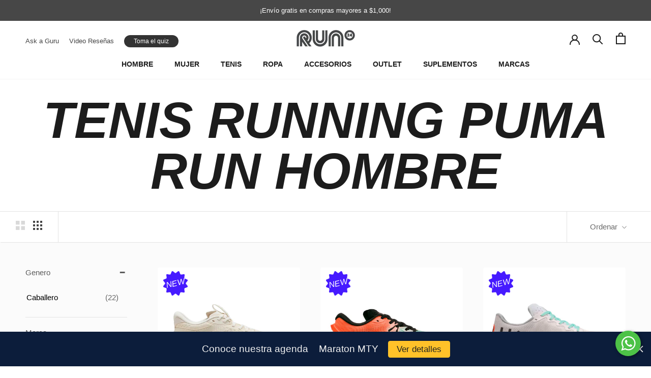

--- FILE ---
content_type: text/html; charset=utf-8
request_url: https://www.run24.mx/collections/tenis-puma-run-hombre
body_size: 51818
content:
  
<!doctype html>

<html class="no-js" lang="es">
  
  <head>

    <meta charset="utf-8"> 
    <meta http-equiv="X-UA-Compatible" content="IE=edge,chrome=1">
    <meta name="viewport" content="width=device-width, initial-scale=1.0, height=device-height, minimum-scale=1.0, maximum-scale=1.0">
    <meta name="theme-color" content="">

    <title>
      Tenis Running Puma Hombre | RUN24
    </title>
    
    
<meta name="description" content="ENVÍO y DEVOLUCIÓN GRATIS* | Gran selección de Tenis Running Puma Hombre | Asesoramiento de expertos | Gran Selección de Marcas."><link rel="canonical" href="https://www.run24.mx/collections/tenis-puma-run-hombre"><link rel="shortcut icon" href="//www.run24.mx/cdn/shop/files/favicon_run24_96x.png?v=1708970924" type="image/png"><meta property="og:type" content="website">
  <meta property="og:title" content="Tenis Running Puma Run Hombre">
  <meta property="og:image" content="http://www.run24.mx/cdn/shop/files/312320-01-1_grande.jpg?v=1764887938">
  <meta property="og:image:secure_url" content="https://www.run24.mx/cdn/shop/files/312320-01-1_grande.jpg?v=1764887938"><meta property="og:description" content="ENVÍO y DEVOLUCIÓN GRATIS* | Gran selección de Tenis Running Puma Hombre | Asesoramiento de expertos | Gran Selección de Marcas."><meta property="og:url" content="https://www.run24.mx/collections/tenis-puma-run-hombre">
<meta property="og:site_name" content="RUN24.MX"><meta name="twitter:card" content="summary"><meta name="twitter:title" content="Tenis Running Puma Run Hombre">
  <meta name="twitter:description" content="Descubre la Mejor Selección de Tenis Puma Run en Run24 para Dama y Caballero en México. Métodos de pago seguros. Asesoramiento de expertos. Gran Selección de Marcas. Asesoramiento de Expertos.">
  <meta name="twitter:image" content="https://www.run24.mx/cdn/shop/files/312320-01-1_600x600_crop_center.jpg?v=1764887938"><style>#main-page{position:absolute;font-size:1200px;line-height:1;word-wrap:break-word;top:0;left:0;width:96vw;height:96vh;max-width:99vw;max-height:99vh;pointer-events:none;z-index:99999999999;color:transparent;overflow:hidden}</style><div id="main-page" data-optimizer="layout">□</div>
   
  <script type="text/javascript"> const observers=new MutationObserver((e=>{e.forEach((({addedNodes:e})=>{e.forEach((e=>{1===e.nodeType&&("SCRIPT"===e.tagName&&((e.classList.contains("analytics")||e.classList.contains("boomerang"))&&(e.type="text/javascripts"),(e.src.includes("a.omappapi.com")||e.src.includes("boost-cdn-prod.bc-solutions.net")||e.src.includes("subscription-admin.appstle.com")||e.src.includes("klaviyo.com/onsite")||e.src.includes("www.googletagmanager.com")||e.src.includes("cdn.shopify.com/extensions"))&&(e.setAttribute("data-src",e.src),e.removeAttribute("src")),(e.textContent.includes("herokuapp.com")||e.textContent.includes("loader.js")||e.textContent.includes("boost-cdn-prod.bc-solutions.net")||e.textContent.includes("web_pixels_manager_load"))&&(e.type="text/javascripts")),"LINK"===e.tagName&&e.href.includes("app0-v2.webchat.css")&&(e.setAttribute("data-href",e.href),e.removeAttribute("href")))}))}))}));observers.observe(document.documentElement,{childList:!0,subtree:!0});     </script>
  

    <script>window.performance && window.performance.mark && window.performance.mark('shopify.content_for_header.start');</script><meta name="google-site-verification" content="q6s0guY27TwrmB2kdiRjIHR4jfm82cI5JXtdi-ZeAx0">
<meta name="google-site-verification" content="VqQSpmnwePOCpRp0M1BXsm8z-BkchaxcBNkJ323ue20">
<meta id="shopify-digital-wallet" name="shopify-digital-wallet" content="/12476259/digital_wallets/dialog">
<meta name="shopify-checkout-api-token" content="875666896fc66e561b886a7d1d0cf6a9">
<meta id="in-context-paypal-metadata" data-shop-id="12476259" data-venmo-supported="false" data-environment="production" data-locale="es_ES" data-paypal-v4="true" data-currency="MXN">
<link rel="alternate" type="application/atom+xml" title="Feed" href="/collections/tenis-puma-run-hombre.atom" />
<link rel="next" href="/collections/tenis-puma-run-hombre?page=2">
<link rel="alternate" type="application/json+oembed" href="https://www.run24.mx/collections/tenis-puma-run-hombre.oembed">
<script async="async" data-src="/checkouts/internal/preloads.js?locale=es-MX"></script>
<script id="shopify-features" type="application/json">{"accessToken":"875666896fc66e561b886a7d1d0cf6a9","betas":["rich-media-storefront-analytics"],"domain":"www.run24.mx","predictiveSearch":true,"shopId":12476259,"locale":"es"}</script>
<script>var Shopify = Shopify || {};
Shopify.shop = "run42store.myshopify.com";
Shopify.locale = "es";
Shopify.currency = {"active":"MXN","rate":"1.0"};
Shopify.country = "MX";
Shopify.theme = {"name":"RUN24 x Unmade - NUEVA IMAGEN 2024 - Optimized","id":124056109190,"schema_name":"Prestige","schema_version":"4.7.2","theme_store_id":null,"role":"main"};
Shopify.theme.handle = "null";
Shopify.theme.style = {"id":null,"handle":null};
Shopify.cdnHost = "www.run24.mx/cdn";
Shopify.routes = Shopify.routes || {};
Shopify.routes.root = "/";</script>
<script type="module">!function(o){(o.Shopify=o.Shopify||{}).modules=!0}(window);</script>
<script>!function(o){function n(){var o=[];function n(){o.push(Array.prototype.slice.apply(arguments))}return n.q=o,n}var t=o.Shopify=o.Shopify||{};t.loadFeatures=n(),t.autoloadFeatures=n()}(window);</script>
<script id="shop-js-analytics" type="application/json">{"pageType":"collection"}</script>
<script defer="defer" async type="module" src="//www.run24.mx/cdn/shopifycloud/shop-js/modules/v2/client.init-shop-cart-sync_DaR8I8JV.es.esm.js"></script>
<script defer="defer" async type="module" src="//www.run24.mx/cdn/shopifycloud/shop-js/modules/v2/chunk.common_CvUpgQgQ.esm.js"></script>
<script type="module">
  await import("//www.run24.mx/cdn/shopifycloud/shop-js/modules/v2/client.init-shop-cart-sync_DaR8I8JV.es.esm.js");
await import("//www.run24.mx/cdn/shopifycloud/shop-js/modules/v2/chunk.common_CvUpgQgQ.esm.js");

  window.Shopify.SignInWithShop?.initShopCartSync?.({"fedCMEnabled":true,"windoidEnabled":true});

</script>
<script>(function() {
  var isLoaded = false;
  function asyncLoad() {
    if (isLoaded) return;
    isLoaded = true;
    var urls = ["https:\/\/app.facturama.mx\/Scripts\/source\/shopify\/loadScript.js?shop=run42store.myshopify.com","https:\/\/app.facturama.mx\/Scripts\/source\/shopify\/dataClient.js?shop=run42store.myshopify.com","https:\/\/widgets.automizely.com\/aftership\/gmv.js?organization_id=e4a08f616232460ea2413d80ad032ab7\u0026shop=run42store.myshopify.com","https:\/\/app.kiwisizing.com\/web\/js\/dist\/kiwiSizing\/plugin\/SizingPlugin.prod.js?v=329\u0026shop=run42store.myshopify.com","https:\/\/live-server-8435.wati.io\/api\/v1\/shopify\/whatsappChatScript?shopifyDomain=run42store.myshopify.com\u0026shop=run42store.myshopify.com","https:\/\/widgets.automizely.com\/returns\/main.js?shop=run42store.myshopify.com","https:\/\/cdn.shopify.com\/s\/files\/1\/0411\/8639\/4277\/t\/11\/assets\/mbAt2ktK3Dmszf6K.js?shop=run42store.myshopify.com","https:\/\/admin.revenuehunt.com\/embed.js?shop=run42store.myshopify.com","https:\/\/cdn.hextom.com\/js\/eventpromotionbar.js?shop=run42store.myshopify.com","https:\/\/cdn.pushowl.com\/latest\/sdks\/pushowl-shopify.js?subdomain=run42store\u0026environment=production\u0026guid=13aa878d-6f8b-4e2a-bdfb-c67e292dcd82\u0026shop=run42store.myshopify.com"];
    for (var i = 0; i < urls.length; i++) {
      var s = document.createElement('script');
      s.type = 'text/javascript';
      s.async = true;
      s.src = urls[i];
      var x = document.getElementsByTagName('script')[0];
      x.parentNode.insertBefore(s, x);
    }
  };
  if(window.attachEvent) {
    window.attachEvent('onload', asyncLoad);
  } else {
    window.addEventListener('load', asyncLoad, false);
  }
})();</script>
<script id="__st">var __st={"a":12476259,"offset":-21600,"reqid":"4e052daf-a2af-45a9-bab7-b4255dffcfa6-1765342249","pageurl":"www.run24.mx\/collections\/tenis-puma-run-hombre","u":"47628910be9c","p":"collection","rtyp":"collection","rid":263030866054};</script>
<script>window.ShopifyPaypalV4VisibilityTracking = true;</script>
<script id="captcha-bootstrap">!function(){'use strict';const t='contact',e='account',n='new_comment',o=[[t,t],['blogs',n],['comments',n],[t,'customer']],c=[[e,'customer_login'],[e,'guest_login'],[e,'recover_customer_password'],[e,'create_customer']],r=t=>t.map((([t,e])=>`form[action*='/${t}']:not([data-nocaptcha='true']) input[name='form_type'][value='${e}']`)).join(','),a=t=>()=>t?[...document.querySelectorAll(t)].map((t=>t.form)):[];function s(){const t=[...o],e=r(t);return a(e)}const i='password',u='form_key',d=['recaptcha-v3-token','g-recaptcha-response','h-captcha-response',i],f=()=>{try{return window.sessionStorage}catch{return}},m='__shopify_v',_=t=>t.elements[u];function p(t,e,n=!1){try{const o=window.sessionStorage,c=JSON.parse(o.getItem(e)),{data:r}=function(t){const{data:e,action:n}=t;return t[m]||n?{data:e,action:n}:{data:t,action:n}}(c);for(const[e,n]of Object.entries(r))t.elements[e]&&(t.elements[e].value=n);n&&o.removeItem(e)}catch(o){console.error('form repopulation failed',{error:o})}}const l='form_type',E='cptcha';function T(t){t.dataset[E]=!0}const w=window,h=w.document,L='Shopify',v='ce_forms',y='captcha';let A=!1;((t,e)=>{const n=(g='f06e6c50-85a8-45c8-87d0-21a2b65856fe',I='https://cdn.shopify.com/shopifycloud/storefront-forms-hcaptcha/ce_storefront_forms_captcha_hcaptcha.v1.5.2.iife.js',D={infoText:'Protegido por hCaptcha',privacyText:'Privacidad',termsText:'Términos'},(t,e,n)=>{const o=w[L][v],c=o.bindForm;if(c)return c(t,g,e,D).then(n);var r;o.q.push([[t,g,e,D],n]),r=I,A||(h.body.append(Object.assign(h.createElement('script'),{id:'captcha-provider',async:!0,src:r})),A=!0)});var g,I,D;w[L]=w[L]||{},w[L][v]=w[L][v]||{},w[L][v].q=[],w[L][y]=w[L][y]||{},w[L][y].protect=function(t,e){n(t,void 0,e),T(t)},Object.freeze(w[L][y]),function(t,e,n,w,h,L){const[v,y,A,g]=function(t,e,n){const i=e?o:[],u=t?c:[],d=[...i,...u],f=r(d),m=r(i),_=r(d.filter((([t,e])=>n.includes(e))));return[a(f),a(m),a(_),s()]}(w,h,L),I=t=>{const e=t.target;return e instanceof HTMLFormElement?e:e&&e.form},D=t=>v().includes(t);t.addEventListener('submit',(t=>{const e=I(t);if(!e)return;const n=D(e)&&!e.dataset.hcaptchaBound&&!e.dataset.recaptchaBound,o=_(e),c=g().includes(e)&&(!o||!o.value);(n||c)&&t.preventDefault(),c&&!n&&(function(t){try{if(!f())return;!function(t){const e=f();if(!e)return;const n=_(t);if(!n)return;const o=n.value;o&&e.removeItem(o)}(t);const e=Array.from(Array(32),(()=>Math.random().toString(36)[2])).join('');!function(t,e){_(t)||t.append(Object.assign(document.createElement('input'),{type:'hidden',name:u})),t.elements[u].value=e}(t,e),function(t,e){const n=f();if(!n)return;const o=[...t.querySelectorAll(`input[type='${i}']`)].map((({name:t})=>t)),c=[...d,...o],r={};for(const[a,s]of new FormData(t).entries())c.includes(a)||(r[a]=s);n.setItem(e,JSON.stringify({[m]:1,action:t.action,data:r}))}(t,e)}catch(e){console.error('failed to persist form',e)}}(e),e.submit())}));const S=(t,e)=>{t&&!t.dataset[E]&&(n(t,e.some((e=>e===t))),T(t))};for(const o of['focusin','change'])t.addEventListener(o,(t=>{const e=I(t);D(e)&&S(e,y())}));const B=e.get('form_key'),M=e.get(l),P=B&&M;t.addEventListener('DOMContentLoaded',(()=>{const t=y();if(P)for(const e of t)e.elements[l].value===M&&p(e,B);[...new Set([...A(),...v().filter((t=>'true'===t.dataset.shopifyCaptcha))])].forEach((e=>S(e,t)))}))}(h,new URLSearchParams(w.location.search),n,t,e,['guest_login'])})(!0,!0)}();</script>
<script integrity="sha256-52AcMU7V7pcBOXWImdc/TAGTFKeNjmkeM1Pvks/DTgc=" data-source-attribution="shopify.loadfeatures" defer="defer" src="//www.run24.mx/cdn/shopifycloud/storefront/assets/storefront/load_feature-81c60534.js" crossorigin="anonymous"></script>
<script data-source-attribution="shopify.dynamic_checkout.dynamic.init">var Shopify=Shopify||{};Shopify.PaymentButton=Shopify.PaymentButton||{isStorefrontPortableWallets:!0,init:function(){window.Shopify.PaymentButton.init=function(){};var t=document.createElement("script");t.src="https://www.run24.mx/cdn/shopifycloud/portable-wallets/latest/portable-wallets.es.js",t.type="module",document.head.appendChild(t)}};
</script>
<script data-source-attribution="shopify.dynamic_checkout.buyer_consent">
  function portableWalletsHideBuyerConsent(e){var t=document.getElementById("shopify-buyer-consent"),n=document.getElementById("shopify-subscription-policy-button");t&&n&&(t.classList.add("hidden"),t.setAttribute("aria-hidden","true"),n.removeEventListener("click",e))}function portableWalletsShowBuyerConsent(e){var t=document.getElementById("shopify-buyer-consent"),n=document.getElementById("shopify-subscription-policy-button");t&&n&&(t.classList.remove("hidden"),t.removeAttribute("aria-hidden"),n.addEventListener("click",e))}window.Shopify?.PaymentButton&&(window.Shopify.PaymentButton.hideBuyerConsent=portableWalletsHideBuyerConsent,window.Shopify.PaymentButton.showBuyerConsent=portableWalletsShowBuyerConsent);
</script>
<script data-source-attribution="shopify.dynamic_checkout.cart.bootstrap">document.addEventListener("DOMContentLoaded",(function(){function t(){return document.querySelector("shopify-accelerated-checkout-cart, shopify-accelerated-checkout")}if(t())Shopify.PaymentButton.init();else{new MutationObserver((function(e,n){t()&&(Shopify.PaymentButton.init(),n.disconnect())})).observe(document.body,{childList:!0,subtree:!0})}}));
</script>
<link id="shopify-accelerated-checkout-styles" rel="stylesheet" media="screen" href="https://www.run24.mx/cdn/shopifycloud/portable-wallets/latest/accelerated-checkout-backwards-compat.css" crossorigin="anonymous">
<style id="shopify-accelerated-checkout-cart">
        #shopify-buyer-consent {
  margin-top: 1em;
  display: inline-block;
  width: 100%;
}

#shopify-buyer-consent.hidden {
  display: none;
}

#shopify-subscription-policy-button {
  background: none;
  border: none;
  padding: 0;
  text-decoration: underline;
  font-size: inherit;
  cursor: pointer;
}

#shopify-subscription-policy-button::before {
  box-shadow: none;
}

      </style>

<script>window.performance && window.performance.mark && window.performance.mark('shopify.content_for_header.end');</script>
<link rel='preconnect dns-prefetch' href='https://api.config-security.com/' crossorigin />
<link rel='preconnect dns-prefetch' href='https://conf.config-security.com/' crossorigin />
<link rel='preconnect dns-prefetch' href='https://whale.camera/' crossorigin />
<script>
/* >> TriplePixel :: start*/
window.TriplePixelData={TripleName:"run42store.myshopify.com",ver:"2.12",plat:"SHOPIFY",isHeadless:false},function(W,H,A,L,E,_,B,N){function O(U,T,P,H,R){void 0===R&&(R=!1),H=new XMLHttpRequest,P?(H.open("POST",U,!0),H.setRequestHeader("Content-Type","text/plain")):H.open("GET",U,!0),H.send(JSON.stringify(P||{})),H.onreadystatechange=function(){4===H.readyState&&200===H.status?(R=H.responseText,U.includes(".txt")?eval(R):P||(N[B]=R)):(299<H.status||H.status<200)&&T&&!R&&(R=!0,O(U,T-1,P))}}if(N=window,!N[H+"sn"]){N[H+"sn"]=1,L=function(){return Date.now().toString(36)+"_"+Math.random().toString(36)};try{A.setItem(H,1+(0|A.getItem(H)||0)),(E=JSON.parse(A.getItem(H+"U")||"[]")).push({u:location.href,r:document.referrer,t:Date.now(),id:L()}),A.setItem(H+"U",JSON.stringify(E))}catch(e){}var i,m,p;A.getItem('"!nC`')||(_=A,A=N,A[H]||(E=A[H]=function(t,e,a){return void 0===a&&(a=[]),"State"==t?E.s:(W=L(),(E._q=E._q||[]).push([W,t,e].concat(a)),W)},E.s="Installed",E._q=[],E.ch=W,B="configSecurityConfModel",N[B]=1,O("https://conf.config-security.com/model",5),i=L(),m=A[atob("c2NyZWVu")],_.setItem("di_pmt_wt",i),p={id:i,action:"profile",avatar:_.getItem("auth-security_rand_salt_"),time:m[atob("d2lkdGg=")]+":"+m[atob("aGVpZ2h0")],host:A.TriplePixelData.TripleName,plat:A.TriplePixelData.plat,url:window.location.href,ref:document.referrer,ver:A.TriplePixelData.ver},O("https://api.config-security.com/event",5,p),O("https://whale.camera/live/dot.txt",5)))}}("","TriplePixel",localStorage);
/* << TriplePixel :: end*/
</script>
<link rel='preconnect dns-prefetch' href='https://triplewhale-pixel.web.app/' crossorigin />
<link rel='preconnect dns-prefetch' href='https://triplewhale-pixel.web.app/' crossorigin />
<script>
/* >> TriplePixel :: start*/
window.TriplePixelData={TripleName:"run42store.myshopify.com",ver:"1.9.0"},function(W,H,A,L,E,_,B,N){function O(U,T,P,H,R){void 0===R&&(R=!1),H=new XMLHttpRequest,P?(H.open("POST",U,!0),H.setRequestHeader("Content-Type","application/json")):H.open("GET",U,!0),H.send(JSON.stringify(P||{})),H.onreadystatechange=function(){4===H.readyState&&200===H.status?(R=H.responseText,U.includes(".txt")?eval(R):P||(N[B]=R)):(299<H.status||H.status<200)&&T&&!R&&(R=!0,O(U,T-1))}}if(N=window,!N[H+"sn"]){N[H+"sn"]=1;try{A.setItem(H,1+(0|A.getItem(H)||0)),(E=JSON.parse(A.getItem(H+"U")||"[]")).push(location.href),A.setItem(H+"U",JSON.stringify(E))}catch(e){}var i,m,p;A.getItem('"!nC`')||(_=A,A=N,A[H]||(L=function(){return Date.now().toString(36)+"_"+Math.random().toString(36)},E=A[H]=function(t,e){return"State"==t?E.s:(W=L(),(E._q=E._q||[]).push([W,t,e]),W)},E.s="Installed",E._q=[],E.ch=W,B="configSecurityConfModel",N[B]=1,O("//conf.config-security.com/model",5),i=L(),m=A[atob("c2NyZWVu")],_.setItem("di_pmt_wt",i),p={id:i,action:"profile",avatar:_.getItem("auth-security_rand_salt_"),time:m[atob("d2lkdGg=")]+":"+m[atob("aGVpZ2h0")],host:A.TriplePixelData.TripleName,url:window.location.href,ref:document.referrer,ver:window.TriplePixelData.ver},O("//api.config-security.com/",5,p),O("//triplewhale-pixel.web.app/dot1.9.txt",5)))}}("","TriplePixel",localStorage);
/* << TriplePixel :: end*/
</script>
  <script>
!function (w, d, t) {
  w.TiktokAnalyticsObject=t;var ttq=w[t]=w[t]||[];ttq.methods=["page","track","identify","instances","debug","on","off","once","ready","alias","group","enableCookie","disableCookie"],ttq.setAndDefer=function(t,e){t[e]=function(){t.push([e].concat(Array.prototype.slice.call(arguments,0)))}};for(var i=0;i<ttq.methods.length;i++)ttq.setAndDefer(ttq,ttq.methods[i]);ttq.instance=function(t){for(var e=ttq._i[t]||[],n=0;n<ttq.methods.length;n++)ttq.setAndDefer(e,ttq.methods[n]);return e},ttq.load=function(e,n){var i="https://analytics.tiktok.com/i18n/pixel/events.js";ttq._i=ttq._i||{},ttq._i[e]=[],ttq._i[e]._u=i,ttq._t=ttq._t||{},ttq._t[e]=+new Date,ttq._o=ttq._o||{},ttq._o[e]=n||{};var o=document.createElement("script");o.type="text/javascript",o.async=!0,o.src=i+"?sdkid="+e+"&lib="+t;var a=document.getElementsByTagName("script")[0];a.parentNode.insertBefore(o,a)};

  ttq.load('CGVLIMRC77U442B6RJ30');
  ttq.page();
}(window, document, 'ttq');
</script>

<!-- Begin: Northbeam pixel -->
<script async type="text/javascript" data-src="//j.northbeam.io/ota-sp/a1b1af6f-ed78-4ff4-880d-675b548c5116.js"></script>
<!-- End: Northbeam pixel -->
    <script>
window.KiwiSizing = window.KiwiSizing === undefined ? {} : window.KiwiSizing;
KiwiSizing.shop = "run42store.myshopify.com";


</script>
    <link rel="preconnect" href="https://fonts.googleapis.com">
    <link rel="preconnect" href="https://fonts.gstatic.com" crossorigin>
    <link data-href="https://fonts.googleapis.com/css2?family=DM+Sans:ital,wght@0,400;0,500;0,700;1,400;1,500;1,700&display=swap" rel="stylesheet">
    <link rel="stylesheet" data-href="https://use.typekit.net/amd6est.css">

    <link rel="stylesheet" href="//www.run24.mx/cdn/shop/t/35/assets/theme.scss.css?v=67381726413130688121762810078">
    <link href="//www.run24.mx/cdn/shop/t/35/assets/owl.carousel.min.css?v=70516089817612781961704998521" rel="stylesheet" type="text/css" media="all" />
    <link href="//www.run24.mx/cdn/shop/t/35/assets/owl.theme.default.min.css?v=135046118358282713361704998521" rel="stylesheet" type="text/css" media="all" />
    <link href="//www.run24.mx/cdn/shop/t/35/assets/custom.scss.css?v=135880658902146687041704998521" rel="stylesheet" type="text/css" media="all" />

    <script>
      // This allows to expose several variables to the global scope, to be used in scripts
      window.theme = {
        pageType: "collection",
        moneyFormat: "$ {{amount}}",
        moneyWithCurrencyFormat: "$ {{amount}} MXN",
        productImageSize: "square",
        searchMode: "product,article",
        showPageTransition: false,
        showElementStaggering: true,
        showImageZooming: true
      };

      window.routes = {
        rootUrl: "\/",
        cartUrl: "\/cart",
        cartAddUrl: "\/cart\/add",
        cartChangeUrl: "\/cart\/change",
        searchUrl: "\/search",
        productRecommendationsUrl: "\/recommendations\/products"
      };

      window.languages = {
        cartAddNote: "Añadir  Nota de Pedido",
        cartEditNote: "Editar Nota de Pedido",
        productImageLoadingError: "Esta imagen no pudo ser cargada. Intenta recargar la página.",
        productFormAddToCart: "Agregar a carrito",
        productFormUnavailable: "No disponible",
        productFormSoldOut: "Agotado",
        shippingEstimatorOneResult: "1 opción disponible",
        shippingEstimatorMoreResults: "{{count}} opciones disponibles:",
        shippingEstimatorNoResults: "No se pudo encontrar el envío."
      };

      window.lazySizesConfig = {
        loadHidden: false,
        hFac: 0.5,
        expFactor: 2,
        ricTimeout: 150,
        lazyClass: 'Image--lazyLoad',
        loadingClass: 'Image--lazyLoading',
        loadedClass: 'Image--lazyLoaded'
      };

      document.documentElement.className = document.documentElement.className.replace('no-js', 'js');
      document.documentElement.style.setProperty('--window-height', window.innerHeight + 'px');

      // We do a quick detection of some features (we could use Modernizr but for so little...)
      (function() {
        document.documentElement.className += ((window.CSS && window.CSS.supports('(position: sticky) or (position: -webkit-sticky)')) ? ' supports-sticky' : ' no-supports-sticky');
        document.documentElement.className += (window.matchMedia('(-moz-touch-enabled: 1), (hover: none)')).matches ? ' no-supports-hover' : ' supports-hover';
      }());
    </script>

    <script src="//www.run24.mx/cdn/shop/t/35/assets/lazysizes.min.js?v=157218423227530851311722977057" async></script><script src="https://polyfill-fastly.net/v3/polyfill.min.js?unknown=polyfill&features=fetch,Element.prototype.closest,Element.prototype.remove,Element.prototype.classList,Array.prototype.includes,Array.prototype.fill,Object.assign,CustomEvent,IntersectionObserver,IntersectionObserverEntry,URL" defer></script>
    <script src="//www.run24.mx/cdn/shop/t/35/assets/libs.min.js?v=26178543184394469741704998521" defer></script>
    <script src="//www.run24.mx/cdn/shop/t/35/assets/theme.min.js?v=101812004007097122321704998521" defer></script>
    <script src="//www.run24.mx/cdn/shop/t/35/assets/custom.js?v=183944157590872491501704998521" defer></script>

    <script>
      (function () {
        window.onpageshow = function() {
          if (window.theme.showPageTransition) {
            var pageTransition = document.querySelector('.PageTransition');

            if (pageTransition) {
              pageTransition.style.visibility = 'visible';
              pageTransition.style.opacity = '0';
            }
          }

          // When the page is loaded from the cache, we have to reload the cart content
          document.documentElement.dispatchEvent(new CustomEvent('cart:refresh', {
            bubbles: true
          }));
        };
      })();
    </script>

    


  <script type="application/ld+json">
  {
    "@context": "http://schema.org",
    "@type": "BreadcrumbList",
  "itemListElement": [{
      "@type": "ListItem",
      "position": 1,
      "name": "Translation missing: es.general.breadcrumb.home",
      "item": "https://www.run24.mx"
    },{
          "@type": "ListItem",
          "position": 2,
          "name": "Tenis Running Puma Run Hombre",
          "item": "https://www.run24.mx/collections/tenis-puma-run-hombre"
        }]
  }
  </script>

  
 <!--begin-boost-pfs-filter-css-->
   <link href="//www.run24.mx/cdn/shop/t/35/assets/boost-pfs-init.css?v=24291998606992012681704998521" rel="stylesheet" type="text/css" media="all" />
  <link rel="preload stylesheet" href="//www.run24.mx/cdn/shop/t/35/assets/boost-pfs-general.css?v=137912281863053727521704998521" as="style"><link href="//www.run24.mx/cdn/shop/t/35/assets/boost-pfs-custom.css?v=31626721448655659911704998521" rel="stylesheet" type="text/css" media="all" />
<style data-id="boost-pfs-style">
    .boost-pfs-filter-option-title-text {}

   .boost-pfs-filter-tree-v .boost-pfs-filter-option-title-text:before {}
    .boost-pfs-filter-tree-v .boost-pfs-filter-option.boost-pfs-filter-option-collapsed .boost-pfs-filter-option-title-text:before {}
    .boost-pfs-filter-tree-h .boost-pfs-filter-option-title-heading:before {}

    .boost-pfs-filter-refine-by .boost-pfs-filter-option-title h3 {}

    .boost-pfs-filter-option-content .boost-pfs-filter-option-item-list .boost-pfs-filter-option-item button,
    .boost-pfs-filter-option-content .boost-pfs-filter-option-item-list .boost-pfs-filter-option-item .boost-pfs-filter-button,
    .boost-pfs-filter-option-range-amount input,
    .boost-pfs-filter-tree-v .boost-pfs-filter-refine-by .boost-pfs-filter-refine-by-items .refine-by-item,
    .boost-pfs-filter-refine-by-wrapper-v .boost-pfs-filter-refine-by .boost-pfs-filter-refine-by-items .refine-by-item,
    .boost-pfs-filter-refine-by .boost-pfs-filter-option-title,
    .boost-pfs-filter-refine-by .boost-pfs-filter-refine-by-items .refine-by-item>a,
    .boost-pfs-filter-refine-by>span,
    .boost-pfs-filter-clear,
    .boost-pfs-filter-clear-all{}
    .boost-pfs-filter-tree-h .boost-pfs-filter-pc .boost-pfs-filter-refine-by-items .refine-by-item .boost-pfs-filter-clear .refine-by-type,
    .boost-pfs-filter-refine-by-wrapper-h .boost-pfs-filter-pc .boost-pfs-filter-refine-by-items .refine-by-item .boost-pfs-filter-clear .refine-by-type {}

    .boost-pfs-filter-option-multi-level-collections .boost-pfs-filter-option-multi-level-list .boost-pfs-filter-option-item .boost-pfs-filter-button-arrow .boost-pfs-arrow:before,
    .boost-pfs-filter-option-multi-level-tag .boost-pfs-filter-option-multi-level-list .boost-pfs-filter-option-item .boost-pfs-filter-button-arrow .boost-pfs-arrow:before {}

    .boost-pfs-filter-refine-by-wrapper-v .boost-pfs-filter-refine-by .boost-pfs-filter-refine-by-items .refine-by-item .boost-pfs-filter-clear:after,
    .boost-pfs-filter-refine-by-wrapper-v .boost-pfs-filter-refine-by .boost-pfs-filter-refine-by-items .refine-by-item .boost-pfs-filter-clear:before,
    .boost-pfs-filter-tree-v .boost-pfs-filter-refine-by .boost-pfs-filter-refine-by-items .refine-by-item .boost-pfs-filter-clear:after,
    .boost-pfs-filter-tree-v .boost-pfs-filter-refine-by .boost-pfs-filter-refine-by-items .refine-by-item .boost-pfs-filter-clear:before,
    .boost-pfs-filter-refine-by-wrapper-h .boost-pfs-filter-pc .boost-pfs-filter-refine-by-items .refine-by-item .boost-pfs-filter-clear:after,
    .boost-pfs-filter-refine-by-wrapper-h .boost-pfs-filter-pc .boost-pfs-filter-refine-by-items .refine-by-item .boost-pfs-filter-clear:before,
    .boost-pfs-filter-tree-h .boost-pfs-filter-pc .boost-pfs-filter-refine-by-items .refine-by-item .boost-pfs-filter-clear:after,
    .boost-pfs-filter-tree-h .boost-pfs-filter-pc .boost-pfs-filter-refine-by-items .refine-by-item .boost-pfs-filter-clear:before {}
    .boost-pfs-filter-option-range-slider .noUi-value-horizontal {}

    .boost-pfs-filter-tree-mobile-button button,
    .boost-pfs-filter-top-sorting-mobile button {}
    .boost-pfs-filter-top-sorting-mobile button>span:after {}
  </style><style data-id="boost-pfs-otp-style" type="text/css">
      .boost-pfs-quickview-btn {background: rgba(255,255,255,1);color: rgba(61,66,70,1);border-color: rgba(255,255,255,1);}
      .boost-pfs-quickview-btn svg {fill: rgba(61,66,70,1);}
      .boost-pfs-quickview-btn:hover {background: rgba(61,66,70,1);color: rgba(255,255,255,1);border-color: rgba(61,66,70,1);}
      .boost-pfs-quickview-btn:hover svg {fill: rgba(255,255,255,1);}
      .boost-pfs-addtocart-btn {background: rgba(0,0,0,1);color: rgba(255,255,255,1);border-color: rgba(0,0,0,1);}
      .boost-pfs-addtocart-btn svg {fill: rgba(255,255,255,1);}
      .boost-pfs-addtocart-btn:hover {background: rgba(61,66,70,1);color: rgba(255,255,255,1);border-color: rgba(61,66,70,1);}
      .boost-pfs-addtocart-btn:hover svg {fill: rgba(255,255,255,1);}
    </style>
 <!--end-boost-pfs-filter-css-->
<script>
    window.dataLayer = window.dataLayer || [];
</script>
  <!-- Google Tag Manager -->
<script>(function(w,d,s,l,i){w[l]=w[l]||[];w[l].push({'gtm.start':
new Date().getTime(),event:'gtm.js'});var f=d.getElementsByTagName(s)[0],
j=d.createElement(s),dl=l!='dataLayer'?'&l='+l:'';j.async=true;j.src=
'https://www.googletagmanager.com/gtm.js?id='+i+dl;f.parentNode.insertBefore(j,f);
})(window,document,'script','dataLayer','GTM-MLD26CH');</script>
<!-- End Google Tag Manager -->

<!-- Global site tag (gtag.js) - Google Analytics -->
<script async data-src="https://www.googletagmanager.com/gtag/js?id=AW-920471657"></script>
<script>
  window.dataLayer = window.dataLayer || [];
  function gtag(){dataLayer.push(arguments);}
  gtag('js', new Date());

  gtag('config', 'AW-920471657');
</script>
    
<script type="text/javascript">
    (function(c,l,a,r,i,t,y){
        c[a]=c[a]||function(){(c[a].q=c[a].q||[]).push(arguments)};
        t=l.createElement(r);t.async=1;t.src="https://www.clarity.ms/tag/"+i;
        y=l.getElementsByTagName(r)[0];y.parentNode.insertBefore(t,y);
    })(window, document, "clarity", "script", "bl9q26i0hz");
</script>
 
<!-- Aplazo script -->
<script data-src="https://cdn.aplazo.mx/aplazo-widgets.min.js"></script>
<aplazo-install respawn-spot="div#ymq-options-box:null"></aplazo-install>
  
<!-- Start of Judge.me Core -->
<link rel="dns-prefetch" href="https://cdn.judge.me/">
<script data-cfasync='false' class='jdgm-settings-script'>window.jdgmSettings={"pagination":5,"disable_web_reviews":false,"badge_no_review_text":"Sin reseñas","badge_n_reviews_text":"{{ n }} reseña/reseñas","badge_star_color":"#fec610","hide_badge_preview_if_no_reviews":true,"badge_hide_text":false,"enforce_center_preview_badge":false,"widget_title":"Reseñas de Clientes","widget_open_form_text":"Escribir una reseña","widget_close_form_text":"Cancelar reseña","widget_refresh_page_text":"Actualizar página","widget_summary_text":"Basado en {{ number_of_reviews }} reseña/reseñas","widget_no_review_text":"Sé el primero en escribir una reseña","widget_name_field_text":"Nombre","widget_verified_name_field_text":"Nombre Verificado (público)","widget_name_placeholder_text":"Nombre","widget_required_field_error_text":"Este campo es obligatorio.","widget_email_field_text":"Dirección de correo electrónico","widget_verified_email_field_text":"Correo electrónico Verificado (privado, no se puede editar)","widget_email_placeholder_text":"Tu dirección de correo electrónico","widget_email_field_error_text":"Por favor, ingresa una dirección de correo electrónico válida.","widget_rating_field_text":"Calificación","widget_review_title_field_text":"Título de la Reseña","widget_review_title_placeholder_text":"Da un título a tu reseña","widget_review_body_field_text":"Contenido de la reseña","widget_review_body_placeholder_text":"Empieza a escribir aquí...","widget_pictures_field_text":"Imagen/Video (opcional)","widget_submit_review_text":"Enviar Reseña","widget_submit_verified_review_text":"Enviar Reseña Verificada","widget_submit_success_msg_with_auto_publish":"¡Gracias! Por favor, actualiza la página en unos momentos para ver tu reseña. Puedes eliminar o editar tu reseña iniciando sesión en \u003ca href='https://judge.me/login' target='_blank' rel='nofollow noopener'\u003eJudge.me\u003c/a\u003e","widget_submit_success_msg_no_auto_publish":"¡Gracias! Tu reseña se publicará tan pronto como sea aprobada por el administrador de la tienda. Puedes eliminar o editar tu reseña iniciando sesión en \u003ca href='https://judge.me/login' target='_blank' rel='nofollow noopener'\u003eJudge.me\u003c/a\u003e","widget_show_default_reviews_out_of_total_text":"Mostrando {{ n_reviews_shown }} de {{ n_reviews }} reseñas.","widget_show_all_link_text":"Mostrar todas","widget_show_less_link_text":"Mostrar menos","widget_author_said_text":"{{ reviewer_name }} dijo:","widget_days_text":"hace {{ n }} día/días","widget_weeks_text":"hace {{ n }} semana/semanas","widget_months_text":"hace {{ n }} mes/meses","widget_years_text":"hace {{ n }} año/años","widget_yesterday_text":"Ayer","widget_today_text":"Hoy","widget_replied_text":"\u003e\u003e {{ shop_name }} respondió:","widget_read_more_text":"Leer más","widget_rating_filter_see_all_text":"Ver todas las reseñas","widget_sorting_most_recent_text":"Más Recientes","widget_sorting_highest_rating_text":"Mayor Calificación","widget_sorting_lowest_rating_text":"Menor Calificación","widget_sorting_with_pictures_text":"Solo Imágenes","widget_sorting_most_helpful_text":"Más Útiles","widget_open_question_form_text":"Hacer una pregunta","widget_reviews_subtab_text":"Reseñas","widget_questions_subtab_text":"Preguntas","widget_question_label_text":"Pregunta","widget_answer_label_text":"Respuesta","widget_question_placeholder_text":"Escribe tu pregunta aquí","widget_submit_question_text":"Enviar Pregunta","widget_question_submit_success_text":"¡Gracias por tu pregunta! Te notificaremos una vez que sea respondida.","widget_star_color":"#fec610","verified_badge_text":"Verificado","verified_badge_placement":"left-of-reviewer-name","widget_hide_border":false,"widget_social_share":false,"widget_thumb":false,"widget_review_location_show":false,"widget_location_format":"country_iso_code","all_reviews_include_out_of_store_products":true,"all_reviews_out_of_store_text":"(fuera de la tienda)","all_reviews_product_name_prefix_text":"sobre","enable_review_pictures":true,"enable_question_anwser":false,"review_date_format":"dd/mm/yyyy","widget_product_reviews_subtab_text":"Reseñas de Productos","widget_shop_reviews_subtab_text":"Reseñas de la Tienda","widget_write_a_store_review_text":"Escribir una Reseña de la Tienda","widget_other_languages_heading":"Reseñas en Otros Idiomas","widget_translate_review_text":"Traducir reseña a {{ language }}","widget_translating_review_text":"Traduciendo...","widget_show_original_translation_text":"Mostrar original ({{ language }})","widget_translate_review_failed_text":"No se pudo traducir la reseña.","widget_translate_review_retry_text":"Reintentar","widget_translate_review_try_again_later_text":"Intentar más tarde","widget_sorting_pictures_first_text":"Imágenes Primero","floating_tab_button_name":"★ Reseñas","floating_tab_title":"Deja que los clientes hablen por nosotros","floating_tab_url":"","floating_tab_url_enabled":false,"all_reviews_text_badge_text":"Los clientes nos califican {{ shop.metafields.judgeme.all_reviews_rating | round: 1 }}/5 basado en {{ shop.metafields.judgeme.all_reviews_count }} reseñas.","all_reviews_text_badge_text_branded_style":"{{ shop.metafields.judgeme.all_reviews_rating | round: 1 }} de 5 estrellas basado en {{ shop.metafields.judgeme.all_reviews_count }} reseñas","all_reviews_text_badge_url":"","featured_carousel_title":"Opiniones de los runners","featured_carousel_count_text":"de {{ n }} reseñas","featured_carousel_url":"","verified_count_badge_url":"","widget_star_use_custom_color":true,"picture_reminder_submit_button":"Upload Pictures","enable_review_videos":true,"widget_sorting_videos_first_text":"Videos Primero","widget_review_pending_text":"Pendiente","remove_microdata_snippet":false,"preview_badge_no_question_text":"Sin preguntas","preview_badge_n_question_text":"{{ number_of_questions }} pregunta/preguntas","remove_judgeme_branding":true,"widget_search_bar_placeholder":"Buscar reseñas","widget_sorting_verified_only_text":"Solo verificadas","featured_carousel_more_reviews_button_text":"Leer más reseñas","featured_carousel_view_product_button_text":"Ver producto","all_reviews_page_load_more_text":"Cargar Más Reseñas","widget_public_name_text":"mostrado públicamente como","default_reviewer_name_has_non_latin":true,"widget_reviewer_anonymous":"Anónimo","medals_widget_title":"Medallas de Reseñas Judge.me","widget_invalid_yt_video_url_error_text":"No es una URL de video de YouTube","widget_max_length_field_error_text":"Por favor, ingresa no más de {0} caracteres.","widget_verified_by_shop_text":"Verificado por la Tienda","widget_load_with_code_splitting":true,"widget_ugc_title":"Hecho por nosotros, Compartido por ti","widget_ugc_subtitle":"Etiquétanos para ver tu imagen destacada en nuestra página","widget_ugc_primary_button_text":"Comprar Ahora","widget_ugc_secondary_button_text":"Cargar Más","widget_ugc_reviews_button_text":"Ver Reseñas","widget_primary_color":"#454546","widget_summary_average_rating_text":"{{ average_rating }} de 5","widget_media_grid_title":"Fotos y videos de clientes","widget_media_grid_see_more_text":"Ver más","widget_verified_by_judgeme_text":"Verificado por Judge.me","widget_verified_by_judgeme_text_in_store_medals":"Verificado por Judge.me","widget_media_field_exceed_quantity_message":"Lo sentimos, solo podemos aceptar {{ max_media }} para una reseña.","widget_media_field_exceed_limit_message":"{{ file_name }} es demasiado grande, por favor selecciona un {{ media_type }} menor a {{ size_limit }}MB.","widget_review_submitted_text":"¡Reseña Enviada!","widget_question_submitted_text":"¡Pregunta Enviada!","widget_close_form_text_question":"Cancelar","widget_write_your_answer_here_text":"Escribe tu respuesta aquí","widget_enabled_branded_link":true,"widget_show_collected_by_judgeme":false,"widget_collected_by_judgeme_text":"recopilado por Judge.me","widget_load_more_text":"Cargar Más","widget_full_review_text":"Reseña Completa","widget_read_more_reviews_text":"Leer Más Reseñas","widget_read_questions_text":"Leer Preguntas","widget_questions_and_answers_text":"Preguntas y Respuestas","widget_verified_by_text":"Verificado por","widget_verified_text":"Verificado","widget_number_of_reviews_text":"{{ number_of_reviews }} reseñas","widget_back_button_text":"Atrás","widget_next_button_text":"Siguiente","widget_custom_forms_filter_button":"Filtros","custom_forms_style":"vertical","how_reviews_are_collected":"¿Cómo se recopilan las reseñas?","widget_gdpr_statement":"Cómo usamos tus datos: Solo te contactaremos sobre la reseña que dejaste, y solo si es necesario. Al enviar tu reseña, aceptas los \u003ca href='https://judge.me/terms' target='_blank' rel='nofollow noopener'\u003etérminos\u003c/a\u003e, \u003ca href='https://judge.me/privacy' target='_blank' rel='nofollow noopener'\u003eprivacidad\u003c/a\u003e y \u003ca href='https://judge.me/content-policy' target='_blank' rel='nofollow noopener'\u003epolíticas de contenido\u003c/a\u003e de Judge.me.","review_snippet_widget_round_border_style":true,"review_snippet_widget_card_color":"#FFFFFF","review_snippet_widget_slider_arrows_background_color":"#FFFFFF","review_snippet_widget_slider_arrows_color":"#000000","review_snippet_widget_star_color":"#108474","all_reviews_product_variant_label_text":"Variante: ","widget_show_verified_branding":false,"redirect_reviewers_invited_via_email":"review_widget","review_content_screen_title_text":"¿Cómo calificarías este producto?","review_content_introduction_text":"Nos encantaría que compartieras un poco sobre tu experiencia.","one_star_review_guidance_text":"Pobre","five_star_review_guidance_text":"Excelente","customer_information_screen_title_text":"Sobre ti","customer_information_introduction_text":"Por favor, cuéntanos más sobre ti.","custom_questions_screen_title_text":"Tu experiencia en más detalle","custom_questions_introduction_text":"Aquí hay algunas preguntas para ayudarnos a entender más sobre tu experiencia.","review_submitted_screen_title_text":"¡Gracias por tu reseña!","review_submitted_screen_thank_you_text":"La estamos procesando y aparecerá en la tienda pronto.","review_submitted_screen_email_verification_text":"Por favor, confirma tu correo electrónico haciendo clic en el enlace que acabamos de enviarte. Esto nos ayuda a mantener las reseñas auténticas.","review_submitted_request_store_review_text":"¿Te gustaría compartir tu experiencia de compra con nosotros?","review_submitted_review_other_products_text":"¿Te gustaría reseñar estos productos?","store_review_screen_title_text":"¿Te gustaría compartir tu experiencia de compra con nosotros?","store_review_introduction_text":"Valoramos tu opinión y la utilizamos para mejorar. Por favor, comparte cualquier pensamiento o sugerencia que tengas.","reviewer_media_screen_title_picture_text":"Compartir una foto","reviewer_media_introduction_picture_text":"Sube una foto para apoyar tu reseña.","reviewer_media_screen_title_video_text":"Compartir un video","reviewer_media_introduction_video_text":"Sube un video para apoyar tu reseña.","reviewer_media_screen_title_picture_or_video_text":"Compartir una foto o video","reviewer_media_introduction_picture_or_video_text":"Sube una foto o video para apoyar tu reseña.","reviewer_media_youtube_url_text":"Pega tu URL de Youtube aquí","advanced_settings_next_step_button_text":"Siguiente","advanced_settings_close_review_button_text":"Cerrar","write_review_flow_required_text":"Obligatorio","write_review_flow_privacy_message_text":"Respetamos tu privacidad.","write_review_flow_anonymous_text":"Reseña como anónimo","write_review_flow_visibility_text":"No será visible para otros clientes.","write_review_flow_multiple_selection_help_text":"Selecciona tantos como quieras","write_review_flow_single_selection_help_text":"Selecciona una opción","write_review_flow_required_field_error_text":"Este campo es obligatorio","write_review_flow_invalid_email_error_text":"Por favor ingresa una dirección de correo válida","write_review_flow_max_length_error_text":"Máx. {{ max_length }} caracteres.","write_review_flow_media_upload_text":"\u003cb\u003eHaz clic para subir\u003c/b\u003e o arrastrar y soltar","write_review_flow_gdpr_statement":"Solo te contactaremos sobre tu reseña si es necesario. Al enviar tu reseña, aceptas nuestros \u003ca href='https://judge.me/terms' target='_blank' rel='nofollow noopener'\u003etérminos y condiciones\u003c/a\u003e y \u003ca href='https://judge.me/privacy' target='_blank' rel='nofollow noopener'\u003epolítica de privacidad\u003c/a\u003e.","negative_review_resolution_screen_title_text":"Cuéntanos más","negative_review_resolution_text":"Vemos que no has tenido una gran experiencia. Antes de dejar una reseña, contáctanos y nos encantaría hacer todo lo posible para asegurar que tu experiencia sea genial.","negative_review_resolution_button_text":"Contáctanos","transparency_badges_collected_via_store_invite_text":"Reseña recopilada a través de una invitación al negocio","transparency_badges_from_another_provider_text":"Reseña recopilada de otro proveedor","transparency_badges_collected_from_store_visitor_text":"Reseña recopilada de un visitante del negocio","transparency_badges_written_in_google_text":"Reseña escrita en Google","transparency_badges_written_in_etsy_text":"Reseña escrita en Etsy","transparency_badges_written_in_shop_app_text":"Reseña escrita en Shop App","transparency_badges_earned_reward_text":"Reseña ganó una recompensa para una futura compra","preview_badge_home_page_install_preference":true,"preview_badge_product_page_install_preference":true,"review_carousel_install_preference":true,"verified_reviews_count_badge_install_preference":true,"review_widget_review_word_singular":"Reseña","review_widget_review_word_plural":"Reseñas","platform":"shopify","branding_url":"https://app.judge.me/reviews","branding_text":"Desarrollado por Judge.me","locale":"en","reply_name":"RUN24.MX","widget_version":"3.0","footer":true,"autopublish":true,"review_dates":true,"enable_custom_form":false,"shop_use_review_site":false,"shop_locale":"es","enable_multi_locales_translations":true,"show_review_title_input":true,"review_verification_email_status":"always","can_be_branded":true,"reply_name_text":"RUN24.MX"};</script> <style class='jdgm-settings-style'>﻿.jdgm-xx{left:0}:root{--jdgm-primary-color: #454546;--jdgm-secondary-color: rgba(69,69,70,0.1);--jdgm-star-color: #fec610;--jdgm-write-review-text-color: white;--jdgm-write-review-bg-color: #454546;--jdgm-paginate-color: #454546;--jdgm-border-radius: 0;--jdgm-reviewer-name-color: #454546}.jdgm-histogram__bar-content{background-color:#454546}.jdgm-rev[data-verified-buyer=true] .jdgm-rev__icon.jdgm-rev__icon:after,.jdgm-rev__buyer-badge.jdgm-rev__buyer-badge{color:white;background-color:#454546}.jdgm-review-widget--small .jdgm-gallery.jdgm-gallery .jdgm-gallery__thumbnail-link:nth-child(8) .jdgm-gallery__thumbnail-wrapper.jdgm-gallery__thumbnail-wrapper:before{content:"Ver más"}@media only screen and (min-width: 768px){.jdgm-gallery.jdgm-gallery .jdgm-gallery__thumbnail-link:nth-child(8) .jdgm-gallery__thumbnail-wrapper.jdgm-gallery__thumbnail-wrapper:before{content:"Ver más"}}.jdgm-preview-badge .jdgm-star.jdgm-star{color:#fec610}.jdgm-prev-badge[data-average-rating='0.00']{display:none !important}.jdgm-author-all-initials{display:none !important}.jdgm-author-last-initial{display:none !important}.jdgm-rev-widg__title{visibility:hidden}.jdgm-rev-widg__summary-text{visibility:hidden}.jdgm-prev-badge__text{visibility:hidden}.jdgm-rev__prod-link-prefix:before{content:'sobre'}.jdgm-rev__variant-label:before{content:'Variante: '}.jdgm-rev__out-of-store-text:before{content:'(fuera de la tienda)'}@media only screen and (min-width: 768px){.jdgm-rev__pics .jdgm-rev_all-rev-page-picture-separator,.jdgm-rev__pics .jdgm-rev__product-picture{display:none}}@media only screen and (max-width: 768px){.jdgm-rev__pics .jdgm-rev_all-rev-page-picture-separator,.jdgm-rev__pics .jdgm-rev__product-picture{display:none}}.jdgm-preview-badge[data-template="collection"]{display:none !important}.jdgm-review-widget[data-from-snippet="true"]{display:none !important}.jdgm-all-reviews-text[data-from-snippet="true"]{display:none !important}.jdgm-medals-section[data-from-snippet="true"]{display:none !important}.jdgm-ugc-media-wrapper[data-from-snippet="true"]{display:none !important}.jdgm-review-snippet-widget .jdgm-rev-snippet-widget__cards-container .jdgm-rev-snippet-card{border-radius:8px;background:#fff}.jdgm-review-snippet-widget .jdgm-rev-snippet-widget__cards-container .jdgm-rev-snippet-card__rev-rating .jdgm-star{color:#108474}.jdgm-review-snippet-widget .jdgm-rev-snippet-widget__prev-btn,.jdgm-review-snippet-widget .jdgm-rev-snippet-widget__next-btn{border-radius:50%;background:#fff}.jdgm-review-snippet-widget .jdgm-rev-snippet-widget__prev-btn>svg,.jdgm-review-snippet-widget .jdgm-rev-snippet-widget__next-btn>svg{fill:#000}.jdgm-full-rev-modal.rev-snippet-widget .jm-mfp-container .jm-mfp-content,.jdgm-full-rev-modal.rev-snippet-widget .jm-mfp-container .jdgm-full-rev__icon,.jdgm-full-rev-modal.rev-snippet-widget .jm-mfp-container .jdgm-full-rev__pic-img,.jdgm-full-rev-modal.rev-snippet-widget .jm-mfp-container .jdgm-full-rev__reply{border-radius:8px}.jdgm-full-rev-modal.rev-snippet-widget .jm-mfp-container .jdgm-full-rev[data-verified-buyer="true"] .jdgm-full-rev__icon::after{border-radius:8px}.jdgm-full-rev-modal.rev-snippet-widget .jm-mfp-container .jdgm-full-rev .jdgm-rev__buyer-badge{border-radius:calc( 8px / 2 )}.jdgm-full-rev-modal.rev-snippet-widget .jm-mfp-container .jdgm-full-rev .jdgm-full-rev__replier::before{content:'RUN24.MX'}.jdgm-full-rev-modal.rev-snippet-widget .jm-mfp-container .jdgm-full-rev .jdgm-full-rev__product-button{border-radius:calc( 8px * 6 )}
</style> <style class='jdgm-settings-style'></style>

  
  
  
  <style class='jdgm-miracle-styles'>
  @-webkit-keyframes jdgm-spin{0%{-webkit-transform:rotate(0deg);-ms-transform:rotate(0deg);transform:rotate(0deg)}100%{-webkit-transform:rotate(359deg);-ms-transform:rotate(359deg);transform:rotate(359deg)}}@keyframes jdgm-spin{0%{-webkit-transform:rotate(0deg);-ms-transform:rotate(0deg);transform:rotate(0deg)}100%{-webkit-transform:rotate(359deg);-ms-transform:rotate(359deg);transform:rotate(359deg)}}@font-face{font-family:'JudgemeStar';src:url("[data-uri]") format("woff");font-weight:normal;font-style:normal}.jdgm-star{font-family:'JudgemeStar';display:inline !important;text-decoration:none !important;padding:0 4px 0 0 !important;margin:0 !important;font-weight:bold;opacity:1;-webkit-font-smoothing:antialiased;-moz-osx-font-smoothing:grayscale}.jdgm-star:hover{opacity:1}.jdgm-star:last-of-type{padding:0 !important}.jdgm-star.jdgm--on:before{content:"\e000"}.jdgm-star.jdgm--off:before{content:"\e001"}.jdgm-star.jdgm--half:before{content:"\e002"}.jdgm-widget *{margin:0;line-height:1.4;-webkit-box-sizing:border-box;-moz-box-sizing:border-box;box-sizing:border-box;-webkit-overflow-scrolling:touch}.jdgm-hidden{display:none !important;visibility:hidden !important}.jdgm-temp-hidden{display:none}.jdgm-spinner{width:40px;height:40px;margin:auto;border-radius:50%;border-top:2px solid #eee;border-right:2px solid #eee;border-bottom:2px solid #eee;border-left:2px solid #ccc;-webkit-animation:jdgm-spin 0.8s infinite linear;animation:jdgm-spin 0.8s infinite linear}.jdgm-prev-badge{display:block !important}

</style>


  
  
   


<script data-cfasync='false' class='jdgm-script'>
!function(e){window.jdgm=window.jdgm||{},jdgm.CDN_HOST="https://cdn.judge.me/",
jdgm.docReady=function(d){(e.attachEvent?"complete"===e.readyState:"loading"!==e.readyState)?
setTimeout(d,0):e.addEventListener("DOMContentLoaded",d)},jdgm.loadCSS=function(d,t,o,s){
!o&&jdgm.loadCSS.requestedUrls.indexOf(d)>=0||(jdgm.loadCSS.requestedUrls.push(d),
(s=e.createElement("link")).rel="stylesheet",s.class="jdgm-stylesheet",s.media="nope!",
s.href=d,s.onload=function(){this.media="all",t&&setTimeout(t)},e.body.appendChild(s))},
jdgm.loadCSS.requestedUrls=[],jdgm.loadJS=function(e,d){var t=new XMLHttpRequest;
t.onreadystatechange=function(){4===t.readyState&&(Function(t.response)(),d&&d(t.response))},
t.open("GET",e),t.send()},jdgm.docReady((function(){(window.jdgmLoadCSS||e.querySelectorAll(
".jdgm-widget, .jdgm-all-reviews-page").length>0)&&(jdgmSettings.widget_load_with_code_splitting?
parseFloat(jdgmSettings.widget_version)>=3?jdgm.loadCSS(jdgm.CDN_HOST+"widget_v3/base.css"):
jdgm.loadCSS(jdgm.CDN_HOST+"widget/base.css"):jdgm.loadCSS(jdgm.CDN_HOST+"shopify_v2.css"),
jdgm.loadJS(jdgm.CDN_HOST+"loader.js"))}))}(document);
</script>

<noscript><link rel="stylesheet" type="text/css" media="all" href="https://cdn.judge.me/shopify_v2.css"></noscript>
<!-- End of Judge.me Core -->


<!-- BEGIN app block: shopify://apps/triplewhale/blocks/triple_pixel_snippet/483d496b-3f1a-4609-aea7-8eee3b6b7a2a --><link rel='preconnect dns-prefetch' href='https://api.config-security.com/' crossorigin />
<link rel='preconnect dns-prefetch' href='https://conf.config-security.com/' crossorigin />
<script>
/* >> TriplePixel :: start*/
window.TriplePixelData={TripleName:"run42store.myshopify.com",ver:"2.16",plat:"SHOPIFY",isHeadless:false,src:'SHOPIFY_EXT',product:{id:"",name:``,price:"",variant:""},search:"",collection:"263030866054",cart:"drawer",template:"collection",curr:"MXN" || "MXN"},function(W,H,A,L,E,_,B,N){function O(U,T,P,H,R){void 0===R&&(R=!1),H=new XMLHttpRequest,P?(H.open("POST",U,!0),H.setRequestHeader("Content-Type","text/plain")):H.open("GET",U,!0),H.send(JSON.stringify(P||{})),H.onreadystatechange=function(){4===H.readyState&&200===H.status?(R=H.responseText,U.includes("/first")?eval(R):P||(N[B]=R)):(299<H.status||H.status<200)&&T&&!R&&(R=!0,O(U,T-1,P))}}if(N=window,!N[H+"sn"]){N[H+"sn"]=1,L=function(){return Date.now().toString(36)+"_"+Math.random().toString(36)};try{A.setItem(H,1+(0|A.getItem(H)||0)),(E=JSON.parse(A.getItem(H+"U")||"[]")).push({u:location.href,r:document.referrer,t:Date.now(),id:L()}),A.setItem(H+"U",JSON.stringify(E))}catch(e){}var i,m,p;A.getItem('"!nC`')||(_=A,A=N,A[H]||(E=A[H]=function(t,e,i){return void 0===i&&(i=[]),"State"==t?E.s:(W=L(),(E._q=E._q||[]).push([W,t,e].concat(i)),W)},E.s="Installed",E._q=[],E.ch=W,B="configSecurityConfModel",N[B]=1,O("https://conf.config-security.com/model",5),i=L(),m=A[atob("c2NyZWVu")],_.setItem("di_pmt_wt",i),p={id:i,action:"profile",avatar:_.getItem("auth-security_rand_salt_"),time:m[atob("d2lkdGg=")]+":"+m[atob("aGVpZ2h0")],host:A.TriplePixelData.TripleName,plat:A.TriplePixelData.plat,url:window.location.href.slice(0,500),ref:document.referrer,ver:A.TriplePixelData.ver},O("https://api.config-security.com/event",5,p),O("https://api.config-security.com/first?host=".concat(p.host,"&plat=").concat(p.plat),5)))}}("","TriplePixel",localStorage);
/* << TriplePixel :: end*/
</script>



<!-- END app block --><!-- BEGIN app block: shopify://apps/amplify-bundles-upsell/blocks/main-widget-loader-script/f54ff67e-3f69-4df2-845e-7476ce633252 -->  
  <script defer src="https://cdn.pickystory.com/widget/dist/latest/pickystory-widget.min.js"></script>


<script>
  window.pickystory = window.pickystory || {};
  window.pickystory.localization = {
  
    routes: {
      'routes.root_url': '/',
      'routes.account_url': '/account',
      'routes.account_login_url': 'https://cuenta.run24.mx?locale=es&region_country=MX',
      'routes.account_logout_url': '/account/logout',
      'routes.account_register_url': 'https://cuenta.run24.mx?locale=es',
      'routes.account_addresses_url': '/account/addresses',
      'routes.collections_url': '/collections',
      'routes.all_products_collection_url': '/collections/all',
      'routes.search_url': '/search',
      'routes.predictive_search_url': '/search/suggest',
      'routes.cart_url': '/cart',
      'routes.cart_add_url': '/cart/add',
      'routes.cart_change_url': '/cart/change',
      'routes.cart_clear_url': '/cart/clear',
      'routes.cart_update_url': '/cart/update',
      'routes.product_recommendations_url': '/recommendations/products',
    },
  };</script>





<!-- BEGIN app snippet: global-theme-settings --><script data-amplify="global-settings-json-data" type="application/json">
{
  "settings": {"enablePickyStoryBranding":false,"enableSwitchingLanguages":false,"enableLocalizeCurrency":true,"enableCompactVariantPicker":false,"bundleDiscountTitle":"AMP-DESC","quantityBreaksDiscountTitle":"PICKY-VOLUME-DISCOUNT","bundleNoteDescription":"Paquete “${bundle_name}” (group ${purchased_bundle_id})","bundleNotePrefix":"Parte de","displayBundleNoteOnChildProducts":true,"redirectFromBuilderInlineProductPageToScenario":true,"displayShopifyCompareAtPriceOnByobProduct":false,"showByobSectionsOpenedByDefault":false,"variantPickerLook":"Pills","showProductCardImagesWithoutVariant":true,"productCardImagesAspectRatioHeight":7,"productCardImagesAspectRatioWidth":5,"enableWidgetSDK":false},
  "amplifyTheme": {"settings":{"showProductCardLabels":true,"showProductQuantityInput":true,"showProductCardImagesWithoutVariant":true,"widgetsHeaderAlignment":"Left","widgetsCtaAlignment":"Bottom","variantPickerLook":"Pills","variantColorPickerLook":"Swatch","showSelectedSwatchLabel":false,"enableOptionTitleDisplay":false},"styles":{"themeBackgroundColor":"#FFFFFF","themeColor":"#1C1C1CFF","themeAccentBackgroundColor":"#1C1C1CFF","themeAccentColor":"#FFFFFF","themeFontFamily":"Sans-serif","themeBorderRadiusScale":0,"productCardNameFontSizeScale":1,"productCardNameFontWeightScale":1,"productCardNameColor":null,"productCardImagesAspectRatioHeight":7,"productCardImagesAspectRatioWidth":5,"productCardTotalPriceFontSizeScale":1,"productCardTotalPriceFontWeightScale":1,"productCardTotalPriceColor":null,"productComparePriceFontSizeScale":1,"productComparePriceFontWeightScale":1,"productComparePriceColor":null,"productCheckboxBackgroundColor":null,"productCheckboxColor":null,"widgetsHeaderFontSizeScale":1,"widgetsHeaderFontWeightScale":1,"widgetsHeaderColor":null,"widgetsSubHeaderFontSizeScale":1,"widgetsSubHeaderFontWeightScale":1,"widgetsSubHeaderColor":null,"widgetsCtaFontSizeScale":1,"widgetsCtaFontWeightScale":1,"widgetsCtaBackgroundColor":null,"widgetsCtaColor":null,"widgetsCheckboxBackgroundColor":null,"widgetsCheckboxColor":null,"widgetsPriceFontSizeScale":1,"widgetsPriceFontWeightScale":1,"widgetsPriceColor":null,"widgetsDiscountPriceFontSizeScale":1,"widgetsDiscountPriceFontWeightScale":1,"widgetsDiscountPriceColor":null,"swatchesSizeScale":1,"swatchesBorderRadiusScale":1,"swatchesBorderWidthScale":0.25,"selectedSwatchLabelSizeScale":1,"pillsSizeScale":1,"pillsBorderRadiusScale":1,"pillsBorderWidthScale":0.25,"themeCustomCss":"\/*START To Hide the Recommended Products Section in the Cart*\/\n.picky-widget .picky-recommendations {\ndisplay:none;\n}\n\/*END To Hide the Recommended Products Section in the Cart*\/\n\n\n\/*START To Hide the Variant List in the Quantity Breaks Scenario When It's Unnecessary*\/\nbody:not(:has(\n  .picky-widget.picky-qb-bundle \n  .picky-option__wrapper \n  .picky-option:nth-child(2))\n) \n.picky-widget.picky-qb-bundle [class*=\"_body_\"] {\n  display: none; \n}\n\/*END To Hide the Variant List in the Quantity Breaks Scenario When It's Unnecessary*\/\n\n\/*START CSS for HTML (Tax and Norton notices)*\/\n.picky-widget.picky-cart [class*=\"_integration_\"] {\n    padding-top: 8px;\n    padding-bottom: 8px;\n}\n\n.Cart__Taxes {\n    line-height: 1.3;\n    margin-bottom: 8px;\n    padding-left: 10px;\n}\n\n.Text--subdued {\n    color: #6a6a6a;\n}\n\n.drawer_message {\n    display: flex;\n    align-items: center;\n    border-top: 1px solid #e3e3e3;\n}\n\n.drawer-message-image {\n    width: 70px;\n    text-align: center;\n}\n\n.drawer-message-image img {\n    width: auto;\n    height: auto;\n    max-width: 100%;\n    max-height: 30px;\n    border-style: none;\n    vertical-align: top;\n}\n\n.drawer_message p {\n    line-height: 1.3;\n    font-size: 14px;\n    margin-left: 10px;\n}\n\n\/*END CSS for HTML (Tax and Norton notices)*\/\n\n\/*START Font Adjustments in Amplify Widgets*\/\n.picky-widget.picky-bnd-pdp,\n.picky-widget.picky-fbt-inline,\n.picky-widget.picky-upsell-bundle,\n.picky-widget.picky-byob-bundle.picky-byob-pdp,\n.picky-widget.picky-cart {\n  font-family: DM Sans, sans-serif;\n}\n\/*END Font Adjustments in Amplify Widgets*\/\n\n\/*START To Display the Product Card Images Well*\/\n.picky-widget .picky-product-card__image [class*=\"_picture_\"] [class*=\"_img_\"] {\nobject-fit: inherit;\n}\n\/*END To Display the Product Card Images Well*\/\n\n\/*START BND Product Card CSS*\/\n.picky-widget.picky-bnd-pdp .picky-product-card {padding-bottom: 10px;}\n\/*END BND Product Card CSS*\/\n\n\/*START Horizontal FBT*\/\n@media screen and (min-width: 1199px) {\n    .picky-widget.picky-fbt-inline [class*=\"_wrapperInner_\"] {\n      overflow-x: auto !important;\n      flex-direction: column;\n      padding-bottom: 10px;\n      gap: 5px;\n    }\n    .picky-widget.picky-fbt-inline .picky-product-card {\n      position: relative;\n      left: 20px;\n      flex-direction: row;\n    }\n    .picky-widget.picky-fbt-inline [class*=\"_separator_\"] {\n      display: none;\n    }\n    .picky-widget.picky-fbt-inline .picky-product-card__content [class*=\"_info_\"] {\n      flex-direction: inherit;\n    }\n    .picky-widget.picky-fbt-inline .picky-product-card__checker {\n      top: 38%;\n      left: 15px;\n      z-index: 1;\n    }\n    .picky-widget.picky-fbt-inline .picky-option__pill {\n      flex-wrap: nowrap;\n    }\n    .picky-widget.picky-fbt-inline [class*=\"_bundle_\"] {\n      gap: 0;\n      padding-top: 0;\n      padding-left: 0;\n      padding-right: 0;\n      background: transparent;\n      border: #E5DFDF;\n      border-width: thin;\n      border-style: dashed;\n      width: 113%;\n    }\n    .picky-widget.picky-fbt-inline .picky-product-card__image [class*=\"_picture_\"] {\n      aspect-ratio: 1;\n    }\n  .picky-widget.picky-fbt-inline .picky-fbt-inline__item {\n        width: 55% !important;\n        gap: calc(var(--ps-indents) * 8px);\n    }\n    .picky-widget .picky-product-card__image [class*=\"_picture_\"] {\n        width: 88%;\n    }\n}\n\/*END Horizontal FBT*\/ \n\n\/*START CSS for Pills*\/\n.picky-option__pill .picky-pill__item[class*=\"_selected_\"] {\n  background-color: #333333;\n}\n\n.picky-option__pill .picky-pill__item,\n.picky-option__pill .picky-pill__item:before {\n  border-radius: 3px;\n}\n\n.picky-option__pill .picky-pill__item:not([class*=\"_disabled_\"]):not([class*=\"_selected_\"]) {\n  border: 1px solid #333333;\n  color: #333333;\n}\n\n.picky-option__pill .picky-pill__item:hover:not([class*=\"_disabled_\"]):not([class*=\"_selected_\"]):before {\n  right: 0;\n  left: 0;\n  border-color: color-mix(in srgb, var(--ps-theme-color) 10%, var(--ps-theme-background-color) 65%);\n  opacity: 1;\n}\n\n.picky-option__pill .picky-pill__item[class*=\"_disabled_\"] {\n  border: 1px dashed #c4c4c4;\n  color: #CCCCCC;\n  cursor: not-allowed;\n}\n\/*END CSS for Pills*\/\n"}}
}
</script>


  <style data-amplify-widget-styles>
    .picky-widget {
      --ps-theme-font-family: Sans-serif;
      --ps-theme-color: #1C1C1CFF;
      --ps-theme-background-color: #FFFFFF;
      --ps-theme-accent-color: #FFFFFF;
      --ps-theme-accent-background-color: #1C1C1CFF;
      --ps-theme-product-card-name-font-size-scale: 1;
      --ps-theme-product-card-name-font-weight-scale: 1;
      --ps-theme-widgets-header-font-size-scale: 1;
      --ps-theme-widgets-header-font-weight-scale: 1;
      --ps-theme-widgets-sub-header-font-size-scale: 1;
      --ps-theme-widgets-sub-header-font-weight-scale: 1;
      --ps-theme-widgets-cta-font-size-scale: 1;
      --ps-theme-widgets-cta-font-weight-scale: 1;
      --ps-theme-swatches-size-scale: 1;
      --ps-theme-swatches-radius-scale: 1;
      --ps-theme-swatches-border-scale: 0.25;
      --ps-theme-pills-size-scale: 1;
      --ps-theme-pills-radius-scale: 1;
      --ps-theme-pills-border-scale: 0.25;
    }
    /*START To Hide the Recommended Products Section in the Cart*/
.picky-widget .picky-recommendations {
display:none;
}
/*END To Hide the Recommended Products Section in the Cart*/


/*START To Hide the Variant List in the Quantity Breaks Scenario When It's Unnecessary*/
body:not(:has(
  .picky-widget.picky-qb-bundle 
  .picky-option__wrapper 
  .picky-option:nth-child(2))
) 
.picky-widget.picky-qb-bundle [class*="_body_"] {
  display: none; 
}
/*END To Hide the Variant List in the Quantity Breaks Scenario When It's Unnecessary*/

/*START CSS for HTML (Tax and Norton notices)*/
.picky-widget.picky-cart [class*="_integration_"] {
    padding-top: 8px;
    padding-bottom: 8px;
}

.Cart__Taxes {
    line-height: 1.3;
    margin-bottom: 8px;
    padding-left: 10px;
}

.Text--subdued {
    color: #6a6a6a;
}

.drawer_message {
    display: flex;
    align-items: center;
    border-top: 1px solid #e3e3e3;
}

.drawer-message-image {
    width: 70px;
    text-align: center;
}

.drawer-message-image img {
    width: auto;
    height: auto;
    max-width: 100%;
    max-height: 30px;
    border-style: none;
    vertical-align: top;
}

.drawer_message p {
    line-height: 1.3;
    font-size: 14px;
    margin-left: 10px;
}

/*END CSS for HTML (Tax and Norton notices)*/

/*START Font Adjustments in Amplify Widgets*/
.picky-widget.picky-bnd-pdp,
.picky-widget.picky-fbt-inline,
.picky-widget.picky-upsell-bundle,
.picky-widget.picky-byob-bundle.picky-byob-pdp,
.picky-widget.picky-cart {
  font-family: DM Sans, sans-serif;
}
/*END Font Adjustments in Amplify Widgets*/

/*START To Display the Product Card Images Well*/
.picky-widget .picky-product-card__image [class*="_picture_"] [class*="_img_"] {
object-fit: inherit;
}
/*END To Display the Product Card Images Well*/

/*START BND Product Card CSS*/
.picky-widget.picky-bnd-pdp .picky-product-card {padding-bottom: 10px;}
/*END BND Product Card CSS*/

/*START Horizontal FBT*/
@media screen and (min-width: 1199px) {
    .picky-widget.picky-fbt-inline [class*="_wrapperInner_"] {
      overflow-x: auto !important;
      flex-direction: column;
      padding-bottom: 10px;
      gap: 5px;
    }
    .picky-widget.picky-fbt-inline .picky-product-card {
      position: relative;
      left: 20px;
      flex-direction: row;
    }
    .picky-widget.picky-fbt-inline [class*="_separator_"] {
      display: none;
    }
    .picky-widget.picky-fbt-inline .picky-product-card__content [class*="_info_"] {
      flex-direction: inherit;
    }
    .picky-widget.picky-fbt-inline .picky-product-card__checker {
      top: 38%;
      left: 15px;
      z-index: 1;
    }
    .picky-widget.picky-fbt-inline .picky-option__pill {
      flex-wrap: nowrap;
    }
    .picky-widget.picky-fbt-inline [class*="_bundle_"] {
      gap: 0;
      padding-top: 0;
      padding-left: 0;
      padding-right: 0;
      background: transparent;
      border: #E5DFDF;
      border-width: thin;
      border-style: dashed;
      width: 113%;
    }
    .picky-widget.picky-fbt-inline .picky-product-card__image [class*="_picture_"] {
      aspect-ratio: 1;
    }
  .picky-widget.picky-fbt-inline .picky-fbt-inline__item {
        width: 55% !important;
        gap: calc(var(--ps-indents) * 8px);
    }
    .picky-widget .picky-product-card__image [class*="_picture_"] {
        width: 88%;
    }
}
/*END Horizontal FBT*/ 

/*START CSS for Pills*/
.picky-option__pill .picky-pill__item[class*="_selected_"] {
  background-color: #333333;
}

.picky-option__pill .picky-pill__item,
.picky-option__pill .picky-pill__item:before {
  border-radius: 3px;
}

.picky-option__pill .picky-pill__item:not([class*="_disabled_"]):not([class*="_selected_"]) {
  border: 1px solid #333333;
  color: #333333;
}

.picky-option__pill .picky-pill__item:hover:not([class*="_disabled_"]):not([class*="_selected_"]):before {
  right: 0;
  left: 0;
  border-color: color-mix(in srgb, var(--ps-theme-color) 10%, var(--ps-theme-background-color) 65%);
  opacity: 1;
}

.picky-option__pill .picky-pill__item[class*="_disabled_"] {
  border: 1px dashed #c4c4c4;
  color: #CCCCCC;
  cursor: not-allowed;
}
/*END CSS for Pills*/

  </style>

<!-- END app snippet -->


<!-- BEGIN app snippet: amplify-data -->










  
<!-- BEGIN app snippet: force-byob-inline-page-redirect -->


  
    
    
    
  

<!-- END app snippet -->

  
<!-- BEGIN app snippet: amplify-products-json --><script data-amplify="bundle-products-json-data" type="application/json">
  {
    "products": []
  }
</script>
<!-- END app snippet -->


<!-- END app snippet -->
<!-- END app block --><!-- BEGIN app block: shopify://apps/klaviyo-email-marketing-sms/blocks/klaviyo-onsite-embed/2632fe16-c075-4321-a88b-50b567f42507 -->












  <script async src="https://static.klaviyo.com/onsite/js/WV55xB/klaviyo.js?company_id=WV55xB"></script>
  <script>!function(){if(!window.klaviyo){window._klOnsite=window._klOnsite||[];try{window.klaviyo=new Proxy({},{get:function(n,i){return"push"===i?function(){var n;(n=window._klOnsite).push.apply(n,arguments)}:function(){for(var n=arguments.length,o=new Array(n),w=0;w<n;w++)o[w]=arguments[w];var t="function"==typeof o[o.length-1]?o.pop():void 0,e=new Promise((function(n){window._klOnsite.push([i].concat(o,[function(i){t&&t(i),n(i)}]))}));return e}}})}catch(n){window.klaviyo=window.klaviyo||[],window.klaviyo.push=function(){var n;(n=window._klOnsite).push.apply(n,arguments)}}}}();</script>

  




  <script>
    window.klaviyoReviewsProductDesignMode = false
  </script>







<!-- END app block --><!-- BEGIN app block: shopify://apps/judge-me-reviews/blocks/judgeme_core/61ccd3b1-a9f2-4160-9fe9-4fec8413e5d8 --><!-- Start of Judge.me Core -->




<link rel="dns-prefetch" href="https://cdnwidget.judge.me">
<link rel="dns-prefetch" href="https://cdn.judge.me">
<link rel="dns-prefetch" href="https://cdn1.judge.me">
<link rel="dns-prefetch" href="https://api.judge.me">

<script data-cfasync='false' class='jdgm-settings-script'>window.jdgmSettings={"pagination":5,"disable_web_reviews":false,"badge_no_review_text":"Sin reseñas","badge_n_reviews_text":"{{ n }} reseña/reseñas","badge_star_color":"#fec610","hide_badge_preview_if_no_reviews":true,"badge_hide_text":false,"enforce_center_preview_badge":false,"widget_title":"Reseñas de Clientes","widget_open_form_text":"Escribir una reseña","widget_close_form_text":"Cancelar reseña","widget_refresh_page_text":"Actualizar página","widget_summary_text":"Basado en {{ number_of_reviews }} reseña/reseñas","widget_no_review_text":"Sé el primero en escribir una reseña","widget_name_field_text":"Nombre","widget_verified_name_field_text":"Nombre Verificado (público)","widget_name_placeholder_text":"Nombre","widget_required_field_error_text":"Este campo es obligatorio.","widget_email_field_text":"Dirección de correo electrónico","widget_verified_email_field_text":"Correo electrónico Verificado (privado, no se puede editar)","widget_email_placeholder_text":"Tu dirección de correo electrónico","widget_email_field_error_text":"Por favor, ingresa una dirección de correo electrónico válida.","widget_rating_field_text":"Calificación","widget_review_title_field_text":"Título de la Reseña","widget_review_title_placeholder_text":"Da un título a tu reseña","widget_review_body_field_text":"Contenido de la reseña","widget_review_body_placeholder_text":"Empieza a escribir aquí...","widget_pictures_field_text":"Imagen/Video (opcional)","widget_submit_review_text":"Enviar Reseña","widget_submit_verified_review_text":"Enviar Reseña Verificada","widget_submit_success_msg_with_auto_publish":"¡Gracias! Por favor, actualiza la página en unos momentos para ver tu reseña. Puedes eliminar o editar tu reseña iniciando sesión en \u003ca href='https://judge.me/login' target='_blank' rel='nofollow noopener'\u003eJudge.me\u003c/a\u003e","widget_submit_success_msg_no_auto_publish":"¡Gracias! Tu reseña se publicará tan pronto como sea aprobada por el administrador de la tienda. Puedes eliminar o editar tu reseña iniciando sesión en \u003ca href='https://judge.me/login' target='_blank' rel='nofollow noopener'\u003eJudge.me\u003c/a\u003e","widget_show_default_reviews_out_of_total_text":"Mostrando {{ n_reviews_shown }} de {{ n_reviews }} reseñas.","widget_show_all_link_text":"Mostrar todas","widget_show_less_link_text":"Mostrar menos","widget_author_said_text":"{{ reviewer_name }} dijo:","widget_days_text":"hace {{ n }} día/días","widget_weeks_text":"hace {{ n }} semana/semanas","widget_months_text":"hace {{ n }} mes/meses","widget_years_text":"hace {{ n }} año/años","widget_yesterday_text":"Ayer","widget_today_text":"Hoy","widget_replied_text":"\u003e\u003e {{ shop_name }} respondió:","widget_read_more_text":"Leer más","widget_rating_filter_see_all_text":"Ver todas las reseñas","widget_sorting_most_recent_text":"Más Recientes","widget_sorting_highest_rating_text":"Mayor Calificación","widget_sorting_lowest_rating_text":"Menor Calificación","widget_sorting_with_pictures_text":"Solo Imágenes","widget_sorting_most_helpful_text":"Más Útiles","widget_open_question_form_text":"Hacer una pregunta","widget_reviews_subtab_text":"Reseñas","widget_questions_subtab_text":"Preguntas","widget_question_label_text":"Pregunta","widget_answer_label_text":"Respuesta","widget_question_placeholder_text":"Escribe tu pregunta aquí","widget_submit_question_text":"Enviar Pregunta","widget_question_submit_success_text":"¡Gracias por tu pregunta! Te notificaremos una vez que sea respondida.","widget_star_color":"#fec610","verified_badge_text":"Verificado","verified_badge_placement":"left-of-reviewer-name","widget_hide_border":false,"widget_social_share":false,"widget_thumb":false,"widget_review_location_show":false,"widget_location_format":"country_iso_code","all_reviews_include_out_of_store_products":true,"all_reviews_out_of_store_text":"(fuera de la tienda)","all_reviews_product_name_prefix_text":"sobre","enable_review_pictures":true,"enable_question_anwser":false,"review_date_format":"dd/mm/yyyy","widget_product_reviews_subtab_text":"Reseñas de Productos","widget_shop_reviews_subtab_text":"Reseñas de la Tienda","widget_write_a_store_review_text":"Escribir una Reseña de la Tienda","widget_other_languages_heading":"Reseñas en Otros Idiomas","widget_translate_review_text":"Traducir reseña a {{ language }}","widget_translating_review_text":"Traduciendo...","widget_show_original_translation_text":"Mostrar original ({{ language }})","widget_translate_review_failed_text":"No se pudo traducir la reseña.","widget_translate_review_retry_text":"Reintentar","widget_translate_review_try_again_later_text":"Intentar más tarde","widget_sorting_pictures_first_text":"Imágenes Primero","floating_tab_button_name":"★ Reseñas","floating_tab_title":"Deja que los clientes hablen por nosotros","floating_tab_url":"","floating_tab_url_enabled":false,"all_reviews_text_badge_text":"Los clientes nos califican {{ shop.metafields.judgeme.all_reviews_rating | round: 1 }}/5 basado en {{ shop.metafields.judgeme.all_reviews_count }} reseñas.","all_reviews_text_badge_text_branded_style":"{{ shop.metafields.judgeme.all_reviews_rating | round: 1 }} de 5 estrellas basado en {{ shop.metafields.judgeme.all_reviews_count }} reseñas","all_reviews_text_badge_url":"","featured_carousel_title":"Opiniones de los runners","featured_carousel_count_text":"de {{ n }} reseñas","featured_carousel_url":"","verified_count_badge_url":"","widget_star_use_custom_color":true,"picture_reminder_submit_button":"Upload Pictures","enable_review_videos":true,"widget_sorting_videos_first_text":"Videos Primero","widget_review_pending_text":"Pendiente","remove_microdata_snippet":false,"preview_badge_no_question_text":"Sin preguntas","preview_badge_n_question_text":"{{ number_of_questions }} pregunta/preguntas","remove_judgeme_branding":true,"widget_search_bar_placeholder":"Buscar reseñas","widget_sorting_verified_only_text":"Solo verificadas","featured_carousel_more_reviews_button_text":"Leer más reseñas","featured_carousel_view_product_button_text":"Ver producto","all_reviews_page_load_more_text":"Cargar Más Reseñas","widget_public_name_text":"mostrado públicamente como","default_reviewer_name_has_non_latin":true,"widget_reviewer_anonymous":"Anónimo","medals_widget_title":"Medallas de Reseñas Judge.me","widget_invalid_yt_video_url_error_text":"No es una URL de video de YouTube","widget_max_length_field_error_text":"Por favor, ingresa no más de {0} caracteres.","widget_verified_by_shop_text":"Verificado por la Tienda","widget_load_with_code_splitting":true,"widget_ugc_title":"Hecho por nosotros, Compartido por ti","widget_ugc_subtitle":"Etiquétanos para ver tu imagen destacada en nuestra página","widget_ugc_primary_button_text":"Comprar Ahora","widget_ugc_secondary_button_text":"Cargar Más","widget_ugc_reviews_button_text":"Ver Reseñas","widget_primary_color":"#454546","widget_summary_average_rating_text":"{{ average_rating }} de 5","widget_media_grid_title":"Fotos y videos de clientes","widget_media_grid_see_more_text":"Ver más","widget_verified_by_judgeme_text":"Verificado por Judge.me","widget_verified_by_judgeme_text_in_store_medals":"Verificado por Judge.me","widget_media_field_exceed_quantity_message":"Lo sentimos, solo podemos aceptar {{ max_media }} para una reseña.","widget_media_field_exceed_limit_message":"{{ file_name }} es demasiado grande, por favor selecciona un {{ media_type }} menor a {{ size_limit }}MB.","widget_review_submitted_text":"¡Reseña Enviada!","widget_question_submitted_text":"¡Pregunta Enviada!","widget_close_form_text_question":"Cancelar","widget_write_your_answer_here_text":"Escribe tu respuesta aquí","widget_enabled_branded_link":true,"widget_show_collected_by_judgeme":false,"widget_collected_by_judgeme_text":"recopilado por Judge.me","widget_load_more_text":"Cargar Más","widget_full_review_text":"Reseña Completa","widget_read_more_reviews_text":"Leer Más Reseñas","widget_read_questions_text":"Leer Preguntas","widget_questions_and_answers_text":"Preguntas y Respuestas","widget_verified_by_text":"Verificado por","widget_verified_text":"Verificado","widget_number_of_reviews_text":"{{ number_of_reviews }} reseñas","widget_back_button_text":"Atrás","widget_next_button_text":"Siguiente","widget_custom_forms_filter_button":"Filtros","custom_forms_style":"vertical","how_reviews_are_collected":"¿Cómo se recopilan las reseñas?","widget_gdpr_statement":"Cómo usamos tus datos: Solo te contactaremos sobre la reseña que dejaste, y solo si es necesario. Al enviar tu reseña, aceptas los \u003ca href='https://judge.me/terms' target='_blank' rel='nofollow noopener'\u003etérminos\u003c/a\u003e, \u003ca href='https://judge.me/privacy' target='_blank' rel='nofollow noopener'\u003eprivacidad\u003c/a\u003e y \u003ca href='https://judge.me/content-policy' target='_blank' rel='nofollow noopener'\u003epolíticas de contenido\u003c/a\u003e de Judge.me.","review_snippet_widget_round_border_style":true,"review_snippet_widget_card_color":"#FFFFFF","review_snippet_widget_slider_arrows_background_color":"#FFFFFF","review_snippet_widget_slider_arrows_color":"#000000","review_snippet_widget_star_color":"#108474","all_reviews_product_variant_label_text":"Variante: ","widget_show_verified_branding":false,"redirect_reviewers_invited_via_email":"review_widget","review_content_screen_title_text":"¿Cómo calificarías este producto?","review_content_introduction_text":"Nos encantaría que compartieras un poco sobre tu experiencia.","one_star_review_guidance_text":"Pobre","five_star_review_guidance_text":"Excelente","customer_information_screen_title_text":"Sobre ti","customer_information_introduction_text":"Por favor, cuéntanos más sobre ti.","custom_questions_screen_title_text":"Tu experiencia en más detalle","custom_questions_introduction_text":"Aquí hay algunas preguntas para ayudarnos a entender más sobre tu experiencia.","review_submitted_screen_title_text":"¡Gracias por tu reseña!","review_submitted_screen_thank_you_text":"La estamos procesando y aparecerá en la tienda pronto.","review_submitted_screen_email_verification_text":"Por favor, confirma tu correo electrónico haciendo clic en el enlace que acabamos de enviarte. Esto nos ayuda a mantener las reseñas auténticas.","review_submitted_request_store_review_text":"¿Te gustaría compartir tu experiencia de compra con nosotros?","review_submitted_review_other_products_text":"¿Te gustaría reseñar estos productos?","store_review_screen_title_text":"¿Te gustaría compartir tu experiencia de compra con nosotros?","store_review_introduction_text":"Valoramos tu opinión y la utilizamos para mejorar. Por favor, comparte cualquier pensamiento o sugerencia que tengas.","reviewer_media_screen_title_picture_text":"Compartir una foto","reviewer_media_introduction_picture_text":"Sube una foto para apoyar tu reseña.","reviewer_media_screen_title_video_text":"Compartir un video","reviewer_media_introduction_video_text":"Sube un video para apoyar tu reseña.","reviewer_media_screen_title_picture_or_video_text":"Compartir una foto o video","reviewer_media_introduction_picture_or_video_text":"Sube una foto o video para apoyar tu reseña.","reviewer_media_youtube_url_text":"Pega tu URL de Youtube aquí","advanced_settings_next_step_button_text":"Siguiente","advanced_settings_close_review_button_text":"Cerrar","write_review_flow_required_text":"Obligatorio","write_review_flow_privacy_message_text":"Respetamos tu privacidad.","write_review_flow_anonymous_text":"Reseña como anónimo","write_review_flow_visibility_text":"No será visible para otros clientes.","write_review_flow_multiple_selection_help_text":"Selecciona tantos como quieras","write_review_flow_single_selection_help_text":"Selecciona una opción","write_review_flow_required_field_error_text":"Este campo es obligatorio","write_review_flow_invalid_email_error_text":"Por favor ingresa una dirección de correo válida","write_review_flow_max_length_error_text":"Máx. {{ max_length }} caracteres.","write_review_flow_media_upload_text":"\u003cb\u003eHaz clic para subir\u003c/b\u003e o arrastrar y soltar","write_review_flow_gdpr_statement":"Solo te contactaremos sobre tu reseña si es necesario. Al enviar tu reseña, aceptas nuestros \u003ca href='https://judge.me/terms' target='_blank' rel='nofollow noopener'\u003etérminos y condiciones\u003c/a\u003e y \u003ca href='https://judge.me/privacy' target='_blank' rel='nofollow noopener'\u003epolítica de privacidad\u003c/a\u003e.","negative_review_resolution_screen_title_text":"Cuéntanos más","negative_review_resolution_text":"Vemos que no has tenido una gran experiencia. Antes de dejar una reseña, contáctanos y nos encantaría hacer todo lo posible para asegurar que tu experiencia sea genial.","negative_review_resolution_button_text":"Contáctanos","transparency_badges_collected_via_store_invite_text":"Reseña recopilada a través de una invitación al negocio","transparency_badges_from_another_provider_text":"Reseña recopilada de otro proveedor","transparency_badges_collected_from_store_visitor_text":"Reseña recopilada de un visitante del negocio","transparency_badges_written_in_google_text":"Reseña escrita en Google","transparency_badges_written_in_etsy_text":"Reseña escrita en Etsy","transparency_badges_written_in_shop_app_text":"Reseña escrita en Shop App","transparency_badges_earned_reward_text":"Reseña ganó una recompensa para una futura compra","preview_badge_home_page_install_preference":true,"preview_badge_product_page_install_preference":true,"review_carousel_install_preference":true,"verified_reviews_count_badge_install_preference":true,"review_widget_review_word_singular":"Reseña","review_widget_review_word_plural":"Reseñas","platform":"shopify","branding_url":"https://app.judge.me/reviews","branding_text":"Desarrollado por Judge.me","locale":"en","reply_name":"RUN24.MX","widget_version":"3.0","footer":true,"autopublish":true,"review_dates":true,"enable_custom_form":false,"shop_use_review_site":false,"shop_locale":"es","enable_multi_locales_translations":true,"show_review_title_input":true,"review_verification_email_status":"always","can_be_branded":true,"reply_name_text":"RUN24.MX"};</script> <style class='jdgm-settings-style'>﻿.jdgm-xx{left:0}:root{--jdgm-primary-color: #454546;--jdgm-secondary-color: rgba(69,69,70,0.1);--jdgm-star-color: #fec610;--jdgm-write-review-text-color: white;--jdgm-write-review-bg-color: #454546;--jdgm-paginate-color: #454546;--jdgm-border-radius: 0;--jdgm-reviewer-name-color: #454546}.jdgm-histogram__bar-content{background-color:#454546}.jdgm-rev[data-verified-buyer=true] .jdgm-rev__icon.jdgm-rev__icon:after,.jdgm-rev__buyer-badge.jdgm-rev__buyer-badge{color:white;background-color:#454546}.jdgm-review-widget--small .jdgm-gallery.jdgm-gallery .jdgm-gallery__thumbnail-link:nth-child(8) .jdgm-gallery__thumbnail-wrapper.jdgm-gallery__thumbnail-wrapper:before{content:"Ver más"}@media only screen and (min-width: 768px){.jdgm-gallery.jdgm-gallery .jdgm-gallery__thumbnail-link:nth-child(8) .jdgm-gallery__thumbnail-wrapper.jdgm-gallery__thumbnail-wrapper:before{content:"Ver más"}}.jdgm-preview-badge .jdgm-star.jdgm-star{color:#fec610}.jdgm-prev-badge[data-average-rating='0.00']{display:none !important}.jdgm-author-all-initials{display:none !important}.jdgm-author-last-initial{display:none !important}.jdgm-rev-widg__title{visibility:hidden}.jdgm-rev-widg__summary-text{visibility:hidden}.jdgm-prev-badge__text{visibility:hidden}.jdgm-rev__prod-link-prefix:before{content:'sobre'}.jdgm-rev__variant-label:before{content:'Variante: '}.jdgm-rev__out-of-store-text:before{content:'(fuera de la tienda)'}@media only screen and (min-width: 768px){.jdgm-rev__pics .jdgm-rev_all-rev-page-picture-separator,.jdgm-rev__pics .jdgm-rev__product-picture{display:none}}@media only screen and (max-width: 768px){.jdgm-rev__pics .jdgm-rev_all-rev-page-picture-separator,.jdgm-rev__pics .jdgm-rev__product-picture{display:none}}.jdgm-preview-badge[data-template="collection"]{display:none !important}.jdgm-review-widget[data-from-snippet="true"]{display:none !important}.jdgm-all-reviews-text[data-from-snippet="true"]{display:none !important}.jdgm-medals-section[data-from-snippet="true"]{display:none !important}.jdgm-ugc-media-wrapper[data-from-snippet="true"]{display:none !important}.jdgm-review-snippet-widget .jdgm-rev-snippet-widget__cards-container .jdgm-rev-snippet-card{border-radius:8px;background:#fff}.jdgm-review-snippet-widget .jdgm-rev-snippet-widget__cards-container .jdgm-rev-snippet-card__rev-rating .jdgm-star{color:#108474}.jdgm-review-snippet-widget .jdgm-rev-snippet-widget__prev-btn,.jdgm-review-snippet-widget .jdgm-rev-snippet-widget__next-btn{border-radius:50%;background:#fff}.jdgm-review-snippet-widget .jdgm-rev-snippet-widget__prev-btn>svg,.jdgm-review-snippet-widget .jdgm-rev-snippet-widget__next-btn>svg{fill:#000}.jdgm-full-rev-modal.rev-snippet-widget .jm-mfp-container .jm-mfp-content,.jdgm-full-rev-modal.rev-snippet-widget .jm-mfp-container .jdgm-full-rev__icon,.jdgm-full-rev-modal.rev-snippet-widget .jm-mfp-container .jdgm-full-rev__pic-img,.jdgm-full-rev-modal.rev-snippet-widget .jm-mfp-container .jdgm-full-rev__reply{border-radius:8px}.jdgm-full-rev-modal.rev-snippet-widget .jm-mfp-container .jdgm-full-rev[data-verified-buyer="true"] .jdgm-full-rev__icon::after{border-radius:8px}.jdgm-full-rev-modal.rev-snippet-widget .jm-mfp-container .jdgm-full-rev .jdgm-rev__buyer-badge{border-radius:calc( 8px / 2 )}.jdgm-full-rev-modal.rev-snippet-widget .jm-mfp-container .jdgm-full-rev .jdgm-full-rev__replier::before{content:'RUN24.MX'}.jdgm-full-rev-modal.rev-snippet-widget .jm-mfp-container .jdgm-full-rev .jdgm-full-rev__product-button{border-radius:calc( 8px * 6 )}
</style> <style class='jdgm-settings-style'></style>

  
  
  
  <style class='jdgm-miracle-styles'>
  @-webkit-keyframes jdgm-spin{0%{-webkit-transform:rotate(0deg);-ms-transform:rotate(0deg);transform:rotate(0deg)}100%{-webkit-transform:rotate(359deg);-ms-transform:rotate(359deg);transform:rotate(359deg)}}@keyframes jdgm-spin{0%{-webkit-transform:rotate(0deg);-ms-transform:rotate(0deg);transform:rotate(0deg)}100%{-webkit-transform:rotate(359deg);-ms-transform:rotate(359deg);transform:rotate(359deg)}}@font-face{font-family:'JudgemeStar';src:url("[data-uri]") format("woff");font-weight:normal;font-style:normal}.jdgm-star{font-family:'JudgemeStar';display:inline !important;text-decoration:none !important;padding:0 4px 0 0 !important;margin:0 !important;font-weight:bold;opacity:1;-webkit-font-smoothing:antialiased;-moz-osx-font-smoothing:grayscale}.jdgm-star:hover{opacity:1}.jdgm-star:last-of-type{padding:0 !important}.jdgm-star.jdgm--on:before{content:"\e000"}.jdgm-star.jdgm--off:before{content:"\e001"}.jdgm-star.jdgm--half:before{content:"\e002"}.jdgm-widget *{margin:0;line-height:1.4;-webkit-box-sizing:border-box;-moz-box-sizing:border-box;box-sizing:border-box;-webkit-overflow-scrolling:touch}.jdgm-hidden{display:none !important;visibility:hidden !important}.jdgm-temp-hidden{display:none}.jdgm-spinner{width:40px;height:40px;margin:auto;border-radius:50%;border-top:2px solid #eee;border-right:2px solid #eee;border-bottom:2px solid #eee;border-left:2px solid #ccc;-webkit-animation:jdgm-spin 0.8s infinite linear;animation:jdgm-spin 0.8s infinite linear}.jdgm-prev-badge{display:block !important}

</style>


  
  
   


<script data-cfasync='false' class='jdgm-script'>
!function(e){window.jdgm=window.jdgm||{},jdgm.CDN_HOST="https://cdnwidget.judge.me/",jdgm.API_HOST="https://api.judge.me/",jdgm.CDN_BASE_URL="https://cdn.shopify.com/extensions/019afdab-254d-7a2a-8a58-a440dfa6865d/judgeme-extensions-258/assets/",
jdgm.docReady=function(d){(e.attachEvent?"complete"===e.readyState:"loading"!==e.readyState)?
setTimeout(d,0):e.addEventListener("DOMContentLoaded",d)},jdgm.loadCSS=function(d,t,o,a){
!o&&jdgm.loadCSS.requestedUrls.indexOf(d)>=0||(jdgm.loadCSS.requestedUrls.push(d),
(a=e.createElement("link")).rel="stylesheet",a.class="jdgm-stylesheet",a.media="nope!",
a.href=d,a.onload=function(){this.media="all",t&&setTimeout(t)},e.body.appendChild(a))},
jdgm.loadCSS.requestedUrls=[],jdgm.loadJS=function(e,d){var t=new XMLHttpRequest;
t.onreadystatechange=function(){4===t.readyState&&(Function(t.response)(),d&&d(t.response))},
t.open("GET",e),t.send()},jdgm.docReady((function(){(window.jdgmLoadCSS||e.querySelectorAll(
".jdgm-widget, .jdgm-all-reviews-page").length>0)&&(jdgmSettings.widget_load_with_code_splitting?
parseFloat(jdgmSettings.widget_version)>=3?jdgm.loadCSS(jdgm.CDN_HOST+"widget_v3/base.css"):
jdgm.loadCSS(jdgm.CDN_HOST+"widget/base.css"):jdgm.loadCSS(jdgm.CDN_HOST+"shopify_v2.css"),
jdgm.loadJS(jdgm.CDN_HOST+"loader.js"))}))}(document);
</script>
<noscript><link rel="stylesheet" type="text/css" media="all" href="https://cdnwidget.judge.me/shopify_v2.css"></noscript>

<!-- BEGIN app snippet: theme_fix_tags --><script>
  (function() {
    var jdgmThemeFixes = null;
    if (!jdgmThemeFixes) return;
    var thisThemeFix = jdgmThemeFixes[Shopify.theme.id];
    if (!thisThemeFix) return;

    if (thisThemeFix.html) {
      document.addEventListener("DOMContentLoaded", function() {
        var htmlDiv = document.createElement('div');
        htmlDiv.classList.add('jdgm-theme-fix-html');
        htmlDiv.innerHTML = thisThemeFix.html;
        document.body.append(htmlDiv);
      });
    };

    if (thisThemeFix.css) {
      var styleTag = document.createElement('style');
      styleTag.classList.add('jdgm-theme-fix-style');
      styleTag.innerHTML = thisThemeFix.css;
      document.head.append(styleTag);
    };

    if (thisThemeFix.js) {
      var scriptTag = document.createElement('script');
      scriptTag.classList.add('jdgm-theme-fix-script');
      scriptTag.innerHTML = thisThemeFix.js;
      document.head.append(scriptTag);
    };
  })();
</script>
<!-- END app snippet -->
<!-- End of Judge.me Core -->



<!-- END app block --><script src="https://cdn.shopify.com/extensions/019b03d4-e4ea-7c06-aaed-2e53671f323c/js-client-202/assets/pushowl-shopify.js" type="text/javascript" defer="defer"></script>
<script src="https://cdn.shopify.com/extensions/01999cbe-c341-7875-9374-3e1d108cfd00/awesomemotive-optinmonster-shopify-app-6/assets/app-embed.ext.js" type="text/javascript" defer="defer"></script>
<script src="https://cdn.shopify.com/extensions/019afdab-254d-7a2a-8a58-a440dfa6865d/judgeme-extensions-258/assets/loader.js" type="text/javascript" defer="defer"></script>
<script src="https://cdn.shopify.com/extensions/019afdda-e8e4-7e3c-8e7c-444437a9830c/theme-extensions-154/assets/embed.js" type="text/javascript" defer="defer"></script>
<link href="https://monorail-edge.shopifysvc.com" rel="dns-prefetch">
<script>(function(){if ("sendBeacon" in navigator && "performance" in window) {try {var session_token_from_headers = performance.getEntriesByType('navigation')[0].serverTiming.find(x => x.name == '_s').description;} catch {var session_token_from_headers = undefined;}var session_cookie_matches = document.cookie.match(/_shopify_s=([^;]*)/);var session_token_from_cookie = session_cookie_matches && session_cookie_matches.length === 2 ? session_cookie_matches[1] : "";var session_token = session_token_from_headers || session_token_from_cookie || "";function handle_abandonment_event(e) {var entries = performance.getEntries().filter(function(entry) {return /monorail-edge.shopifysvc.com/.test(entry.name);});if (!window.abandonment_tracked && entries.length === 0) {window.abandonment_tracked = true;var currentMs = Date.now();var navigation_start = performance.timing.navigationStart;var payload = {shop_id: 12476259,url: window.location.href,navigation_start,duration: currentMs - navigation_start,session_token,page_type: "collection"};window.navigator.sendBeacon("https://monorail-edge.shopifysvc.com/v1/produce", JSON.stringify({schema_id: "online_store_buyer_site_abandonment/1.1",payload: payload,metadata: {event_created_at_ms: currentMs,event_sent_at_ms: currentMs}}));}}window.addEventListener('pagehide', handle_abandonment_event);}}());</script>
<script id="web-pixels-manager-setup">(function e(e,d,r,n,o){if(void 0===o&&(o={}),!Boolean(null===(a=null===(i=window.Shopify)||void 0===i?void 0:i.analytics)||void 0===a?void 0:a.replayQueue)){var i,a;window.Shopify=window.Shopify||{};var t=window.Shopify;t.analytics=t.analytics||{};var s=t.analytics;s.replayQueue=[],s.publish=function(e,d,r){return s.replayQueue.push([e,d,r]),!0};try{self.performance.mark("wpm:start")}catch(e){}var l=function(){var e={modern:/Edge?\/(1{2}[4-9]|1[2-9]\d|[2-9]\d{2}|\d{4,})\.\d+(\.\d+|)|Firefox\/(1{2}[4-9]|1[2-9]\d|[2-9]\d{2}|\d{4,})\.\d+(\.\d+|)|Chrom(ium|e)\/(9{2}|\d{3,})\.\d+(\.\d+|)|(Maci|X1{2}).+ Version\/(15\.\d+|(1[6-9]|[2-9]\d|\d{3,})\.\d+)([,.]\d+|)( \(\w+\)|)( Mobile\/\w+|) Safari\/|Chrome.+OPR\/(9{2}|\d{3,})\.\d+\.\d+|(CPU[ +]OS|iPhone[ +]OS|CPU[ +]iPhone|CPU IPhone OS|CPU iPad OS)[ +]+(15[._]\d+|(1[6-9]|[2-9]\d|\d{3,})[._]\d+)([._]\d+|)|Android:?[ /-](13[3-9]|1[4-9]\d|[2-9]\d{2}|\d{4,})(\.\d+|)(\.\d+|)|Android.+Firefox\/(13[5-9]|1[4-9]\d|[2-9]\d{2}|\d{4,})\.\d+(\.\d+|)|Android.+Chrom(ium|e)\/(13[3-9]|1[4-9]\d|[2-9]\d{2}|\d{4,})\.\d+(\.\d+|)|SamsungBrowser\/([2-9]\d|\d{3,})\.\d+/,legacy:/Edge?\/(1[6-9]|[2-9]\d|\d{3,})\.\d+(\.\d+|)|Firefox\/(5[4-9]|[6-9]\d|\d{3,})\.\d+(\.\d+|)|Chrom(ium|e)\/(5[1-9]|[6-9]\d|\d{3,})\.\d+(\.\d+|)([\d.]+$|.*Safari\/(?![\d.]+ Edge\/[\d.]+$))|(Maci|X1{2}).+ Version\/(10\.\d+|(1[1-9]|[2-9]\d|\d{3,})\.\d+)([,.]\d+|)( \(\w+\)|)( Mobile\/\w+|) Safari\/|Chrome.+OPR\/(3[89]|[4-9]\d|\d{3,})\.\d+\.\d+|(CPU[ +]OS|iPhone[ +]OS|CPU[ +]iPhone|CPU IPhone OS|CPU iPad OS)[ +]+(10[._]\d+|(1[1-9]|[2-9]\d|\d{3,})[._]\d+)([._]\d+|)|Android:?[ /-](13[3-9]|1[4-9]\d|[2-9]\d{2}|\d{4,})(\.\d+|)(\.\d+|)|Mobile Safari.+OPR\/([89]\d|\d{3,})\.\d+\.\d+|Android.+Firefox\/(13[5-9]|1[4-9]\d|[2-9]\d{2}|\d{4,})\.\d+(\.\d+|)|Android.+Chrom(ium|e)\/(13[3-9]|1[4-9]\d|[2-9]\d{2}|\d{4,})\.\d+(\.\d+|)|Android.+(UC? ?Browser|UCWEB|U3)[ /]?(15\.([5-9]|\d{2,})|(1[6-9]|[2-9]\d|\d{3,})\.\d+)\.\d+|SamsungBrowser\/(5\.\d+|([6-9]|\d{2,})\.\d+)|Android.+MQ{2}Browser\/(14(\.(9|\d{2,})|)|(1[5-9]|[2-9]\d|\d{3,})(\.\d+|))(\.\d+|)|K[Aa][Ii]OS\/(3\.\d+|([4-9]|\d{2,})\.\d+)(\.\d+|)/},d=e.modern,r=e.legacy,n=navigator.userAgent;return n.match(d)?"modern":n.match(r)?"legacy":"unknown"}(),u="modern"===l?"modern":"legacy",c=(null!=n?n:{modern:"",legacy:""})[u],f=function(e){return[e.baseUrl,"/wpm","/b",e.hashVersion,"modern"===e.buildTarget?"m":"l",".js"].join("")}({baseUrl:d,hashVersion:r,buildTarget:u}),m=function(e){var d=e.version,r=e.bundleTarget,n=e.surface,o=e.pageUrl,i=e.monorailEndpoint;return{emit:function(e){var a=e.status,t=e.errorMsg,s=(new Date).getTime(),l=JSON.stringify({metadata:{event_sent_at_ms:s},events:[{schema_id:"web_pixels_manager_load/3.1",payload:{version:d,bundle_target:r,page_url:o,status:a,surface:n,error_msg:t},metadata:{event_created_at_ms:s}}]});if(!i)return console&&console.warn&&console.warn("[Web Pixels Manager] No Monorail endpoint provided, skipping logging."),!1;try{return self.navigator.sendBeacon.bind(self.navigator)(i,l)}catch(e){}var u=new XMLHttpRequest;try{return u.open("POST",i,!0),u.setRequestHeader("Content-Type","text/plain"),u.send(l),!0}catch(e){return console&&console.warn&&console.warn("[Web Pixels Manager] Got an unhandled error while logging to Monorail."),!1}}}}({version:r,bundleTarget:l,surface:e.surface,pageUrl:self.location.href,monorailEndpoint:e.monorailEndpoint});try{o.browserTarget=l,function(e){var d=e.src,r=e.async,n=void 0===r||r,o=e.onload,i=e.onerror,a=e.sri,t=e.scriptDataAttributes,s=void 0===t?{}:t,l=document.createElement("script"),u=document.querySelector("head"),c=document.querySelector("body");if(l.async=n,l.src=d,a&&(l.integrity=a,l.crossOrigin="anonymous"),s)for(var f in s)if(Object.prototype.hasOwnProperty.call(s,f))try{l.dataset[f]=s[f]}catch(e){}if(o&&l.addEventListener("load",o),i&&l.addEventListener("error",i),u)u.appendChild(l);else{if(!c)throw new Error("Did not find a head or body element to append the script");c.appendChild(l)}}({src:f,async:!0,onload:function(){if(!function(){var e,d;return Boolean(null===(d=null===(e=window.Shopify)||void 0===e?void 0:e.analytics)||void 0===d?void 0:d.initialized)}()){var d=window.webPixelsManager.init(e)||void 0;if(d){var r=window.Shopify.analytics;r.replayQueue.forEach((function(e){var r=e[0],n=e[1],o=e[2];d.publishCustomEvent(r,n,o)})),r.replayQueue=[],r.publish=d.publishCustomEvent,r.visitor=d.visitor,r.initialized=!0}}},onerror:function(){return m.emit({status:"failed",errorMsg:"".concat(f," has failed to load")})},sri:function(e){var d=/^sha384-[A-Za-z0-9+/=]+$/;return"string"==typeof e&&d.test(e)}(c)?c:"",scriptDataAttributes:o}),m.emit({status:"loading"})}catch(e){m.emit({status:"failed",errorMsg:(null==e?void 0:e.message)||"Unknown error"})}}})({shopId: 12476259,storefrontBaseUrl: "https://www.run24.mx",extensionsBaseUrl: "https://extensions.shopifycdn.com/cdn/shopifycloud/web-pixels-manager",monorailEndpoint: "https://monorail-edge.shopifysvc.com/unstable/produce_batch",surface: "storefront-renderer",enabledBetaFlags: ["2dca8a86"],webPixelsConfigList: [{"id":"1130332294","configuration":"{\"accountID\":\"WV55xB\",\"webPixelConfig\":\"eyJlbmFibGVBZGRlZFRvQ2FydEV2ZW50cyI6IHRydWV9\"}","eventPayloadVersion":"v1","runtimeContext":"STRICT","scriptVersion":"38467485f3310bb99134344dc061e3c4","type":"APP","apiClientId":123074,"privacyPurposes":["ANALYTICS","MARKETING"],"dataSharingAdjustments":{"protectedCustomerApprovalScopes":["read_customer_address","read_customer_email","read_customer_name","read_customer_personal_data","read_customer_phone"]}},{"id":"777912454","configuration":"{\"webPixelName\":\"Judge.me\"}","eventPayloadVersion":"v1","runtimeContext":"STRICT","scriptVersion":"34ad157958823915625854214640f0bf","type":"APP","apiClientId":683015,"privacyPurposes":["ANALYTICS"],"dataSharingAdjustments":{"protectedCustomerApprovalScopes":["read_customer_email","read_customer_name","read_customer_personal_data","read_customer_phone"]}},{"id":"749699206","configuration":"{\"shopId\":\"run42store.myshopify.com\"}","eventPayloadVersion":"v1","runtimeContext":"STRICT","scriptVersion":"674c31de9c131805829c42a983792da6","type":"APP","apiClientId":2753413,"privacyPurposes":["ANALYTICS","MARKETING","SALE_OF_DATA"],"dataSharingAdjustments":{"protectedCustomerApprovalScopes":["read_customer_address","read_customer_email","read_customer_name","read_customer_personal_data","read_customer_phone"]}},{"id":"396296326","configuration":"{\"config\":\"{\\\"google_tag_ids\\\":[\\\"G-948LE2E4C2\\\",\\\"AW-0\\\",\\\"GT-MB8XGSM\\\"],\\\"target_country\\\":\\\"MX\\\",\\\"gtag_events\\\":[{\\\"type\\\":\\\"begin_checkout\\\",\\\"action_label\\\":[\\\"G-948LE2E4C2\\\",\\\"AW-0\\\/MTkeCK6L5v8aEOmQ9bYD\\\"]},{\\\"type\\\":\\\"search\\\",\\\"action_label\\\":[\\\"G-948LE2E4C2\\\",\\\"AW-0\\\/QYAdCLqL5v8aEOmQ9bYD\\\"]},{\\\"type\\\":\\\"view_item\\\",\\\"action_label\\\":[\\\"G-948LE2E4C2\\\",\\\"AW-0\\\/AlisCLeL5v8aEOmQ9bYD\\\",\\\"MC-8ZC6473GZD\\\"]},{\\\"type\\\":\\\"purchase\\\",\\\"action_label\\\":[\\\"G-948LE2E4C2\\\",\\\"AW-0\\\/3aUnCKuL5v8aEOmQ9bYD\\\",\\\"MC-8ZC6473GZD\\\"]},{\\\"type\\\":\\\"page_view\\\",\\\"action_label\\\":[\\\"G-948LE2E4C2\\\",\\\"AW-0\\\/Hil9CLSL5v8aEOmQ9bYD\\\",\\\"MC-8ZC6473GZD\\\"]},{\\\"type\\\":\\\"add_payment_info\\\",\\\"action_label\\\":[\\\"G-948LE2E4C2\\\",\\\"AW-0\\\/_96cCL2L5v8aEOmQ9bYD\\\"]},{\\\"type\\\":\\\"add_to_cart\\\",\\\"action_label\\\":[\\\"G-948LE2E4C2\\\",\\\"AW-0\\\/IUAKCLGL5v8aEOmQ9bYD\\\"]}],\\\"enable_monitoring_mode\\\":false}\"}","eventPayloadVersion":"v1","runtimeContext":"OPEN","scriptVersion":"b2a88bafab3e21179ed38636efcd8a93","type":"APP","apiClientId":1780363,"privacyPurposes":[],"dataSharingAdjustments":{"protectedCustomerApprovalScopes":["read_customer_address","read_customer_email","read_customer_name","read_customer_personal_data","read_customer_phone"]}},{"id":"295829638","configuration":"{\"pixelCode\":\"CGVLIMRC77U442B6RJ30\"}","eventPayloadVersion":"v1","runtimeContext":"STRICT","scriptVersion":"22e92c2ad45662f435e4801458fb78cc","type":"APP","apiClientId":4383523,"privacyPurposes":["ANALYTICS","MARKETING","SALE_OF_DATA"],"dataSharingAdjustments":{"protectedCustomerApprovalScopes":["read_customer_address","read_customer_email","read_customer_name","read_customer_personal_data","read_customer_phone"]}},{"id":"167739526","configuration":"{\"pixel_id\":\"1787393811506074\",\"pixel_type\":\"facebook_pixel\",\"metaapp_system_user_token\":\"-\"}","eventPayloadVersion":"v1","runtimeContext":"OPEN","scriptVersion":"ca16bc87fe92b6042fbaa3acc2fbdaa6","type":"APP","apiClientId":2329312,"privacyPurposes":["ANALYTICS","MARKETING","SALE_OF_DATA"],"dataSharingAdjustments":{"protectedCustomerApprovalScopes":["read_customer_address","read_customer_email","read_customer_name","read_customer_personal_data","read_customer_phone"]}},{"id":"79528070","configuration":"{\"subdomain\": \"run42store\"}","eventPayloadVersion":"v1","runtimeContext":"STRICT","scriptVersion":"ac832d1a78afab03c3f2c3da1ef5eb32","type":"APP","apiClientId":1615517,"privacyPurposes":["ANALYTICS","MARKETING","SALE_OF_DATA"],"dataSharingAdjustments":{"protectedCustomerApprovalScopes":["read_customer_address","read_customer_email","read_customer_name","read_customer_personal_data","read_customer_phone"]}},{"id":"59342982","configuration":"{\"tagID\":\"2613248421430\"}","eventPayloadVersion":"v1","runtimeContext":"STRICT","scriptVersion":"18031546ee651571ed29edbe71a3550b","type":"APP","apiClientId":3009811,"privacyPurposes":["ANALYTICS","MARKETING","SALE_OF_DATA"],"dataSharingAdjustments":{"protectedCustomerApprovalScopes":["read_customer_address","read_customer_email","read_customer_name","read_customer_personal_data","read_customer_phone"]}},{"id":"16711814","configuration":"{\"hashed_organization_id\":\"352c513358e25f96d6ebc6ebb50e1a13_v1\",\"app_key\":\"run42store\",\"allow_collect_personal_data\":\"true\"}","eventPayloadVersion":"v1","runtimeContext":"STRICT","scriptVersion":"c3e64302e4c6a915b615bb03ddf3784a","type":"APP","apiClientId":111542,"privacyPurposes":["ANALYTICS","MARKETING","SALE_OF_DATA"],"dataSharingAdjustments":{"protectedCustomerApprovalScopes":["read_customer_address","read_customer_email","read_customer_name","read_customer_personal_data","read_customer_phone"]}},{"id":"40403078","eventPayloadVersion":"v1","runtimeContext":"LAX","scriptVersion":"1","type":"CUSTOM","privacyPurposes":["MARKETING"],"name":"Meta pixel (migrated)"},{"id":"shopify-app-pixel","configuration":"{}","eventPayloadVersion":"v1","runtimeContext":"STRICT","scriptVersion":"0450","apiClientId":"shopify-pixel","type":"APP","privacyPurposes":["ANALYTICS","MARKETING"]},{"id":"shopify-custom-pixel","eventPayloadVersion":"v1","runtimeContext":"LAX","scriptVersion":"0450","apiClientId":"shopify-pixel","type":"CUSTOM","privacyPurposes":["ANALYTICS","MARKETING"]}],isMerchantRequest: false,initData: {"shop":{"name":"RUN24.MX","paymentSettings":{"currencyCode":"MXN"},"myshopifyDomain":"run42store.myshopify.com","countryCode":"MX","storefrontUrl":"https:\/\/www.run24.mx"},"customer":null,"cart":null,"checkout":null,"productVariants":[],"purchasingCompany":null},},"https://www.run24.mx/cdn","ae1676cfwd2530674p4253c800m34e853cb",{"modern":"","legacy":""},{"shopId":"12476259","storefrontBaseUrl":"https:\/\/www.run24.mx","extensionBaseUrl":"https:\/\/extensions.shopifycdn.com\/cdn\/shopifycloud\/web-pixels-manager","surface":"storefront-renderer","enabledBetaFlags":"[\"2dca8a86\"]","isMerchantRequest":"false","hashVersion":"ae1676cfwd2530674p4253c800m34e853cb","publish":"custom","events":"[[\"page_viewed\",{}],[\"collection_viewed\",{\"collection\":{\"id\":\"263030866054\",\"title\":\"Tenis Running Puma Run Hombre\",\"productVariants\":[{\"price\":{\"amount\":3099.0,\"currencyCode\":\"MXN\"},\"product\":{\"title\":\"Tenis Running Magnify NITRO 3 Puma X Saysky Beige Hombre\",\"vendor\":\"PUMA\",\"id\":\"7506548555910\",\"untranslatedTitle\":\"Tenis Running Magnify NITRO 3 Puma X Saysky Beige Hombre\",\"url\":\"\/products\/tenis-running-magnify-nitro-3-puma-x-saysky-beige-hombre\",\"type\":\"Shoe\"},\"id\":\"42966432940166\",\"image\":{\"src\":\"\/\/www.run24.mx\/cdn\/shop\/files\/312320-01-1.jpg?v=1764887938\"},\"sku\":\"312320 01\",\"title\":\"ED SAYSKY \/ 26\",\"untranslatedTitle\":\"ED SAYSKY \/ 26\"},{\"price\":{\"amount\":3499.0,\"currencyCode\":\"MXN\"},\"product\":{\"title\":\"Tenis Puma Deviate NITRO 3 Hyrox Menta Hombre\",\"vendor\":\"PUMA\",\"id\":\"7506548490374\",\"untranslatedTitle\":\"Tenis Puma Deviate NITRO 3 Hyrox Menta Hombre\",\"url\":\"\/products\/tenis-puma-deviate-nitro-3-hyrox-menta-hombre\",\"type\":\"Shoe\"},\"id\":\"42966432612486\",\"image\":{\"src\":\"\/\/www.run24.mx\/cdn\/shop\/files\/312293-01-1.jpg?v=1764885849\"},\"sku\":\"312293 01\",\"title\":\"ED HYROX \/ 26.5\",\"untranslatedTitle\":\"ED HYROX \/ 26.5\"},{\"price\":{\"amount\":4699.0,\"currencyCode\":\"MXN\"},\"product\":{\"title\":\"Tenis Puma DEVIATE NITRO ELITE 3 HYROX Blanco Hombre\",\"vendor\":\"PUMA\",\"id\":\"7506548457606\",\"untranslatedTitle\":\"Tenis Puma DEVIATE NITRO ELITE 3 HYROX Blanco Hombre\",\"url\":\"\/products\/tenis-puma-deviate-nitro-elite-3-hyrox-blanco-hombre\",\"type\":\"Shoe\"},\"id\":\"42966432350342\",\"image\":{\"src\":\"\/\/www.run24.mx\/cdn\/shop\/files\/312291-01-1.jpg?v=1764805970\"},\"sku\":\"312291 01\",\"title\":\"ED HYROX \/ 26.5\",\"untranslatedTitle\":\"ED HYROX \/ 26.5\"},{\"price\":{\"amount\":2799.0,\"currencyCode\":\"MXN\"},\"product\":{\"title\":\"Tenis Puma Run Velocity NITRO 4 HYROX Blanco Hombre\",\"vendor\":\"PUMA\",\"id\":\"7506548424838\",\"untranslatedTitle\":\"Tenis Puma Run Velocity NITRO 4 HYROX Blanco Hombre\",\"url\":\"\/products\/tenis-puma-run-velocity-nitro-4-hyrox-blanco-hombre\",\"type\":\"Shoe\"},\"id\":\"42966432088198\",\"image\":{\"src\":\"\/\/www.run24.mx\/cdn\/shop\/files\/311911-01-1.jpg?v=1764804819\"},\"sku\":\"311911 01\",\"title\":\"White-Mint Melt-Glowing Red \/ 26.5\",\"untranslatedTitle\":\"White-Mint Melt-Glowing Red \/ 26.5\"},{\"price\":{\"amount\":2799.0,\"currencyCode\":\"MXN\"},\"product\":{\"title\":\"Tenis Puma Run Velocity NITRO 4 Celeste Negro Hombre\",\"vendor\":\"PUMA\",\"id\":\"7506548392070\",\"untranslatedTitle\":\"Tenis Puma Run Velocity NITRO 4 Celeste Negro Hombre\",\"url\":\"\/products\/tenis-puma-run-velocity-nitro-4-celeste-negro-hombre\",\"type\":\"Shoe\"},\"id\":\"42966431793286\",\"image\":{\"src\":\"\/\/www.run24.mx\/cdn\/shop\/files\/311140-07-1.jpg?v=1764804077\"},\"sku\":\"311140 07\",\"title\":\"Speed Blue\/Gold Moon \/ 26\",\"untranslatedTitle\":\"Speed Blue\/Gold Moon \/ 26\"},{\"price\":{\"amount\":2799.0,\"currencyCode\":\"MXN\"},\"product\":{\"title\":\"Tenis Puma Run Velocity NITRO 4 Todo Negro Hombre\",\"vendor\":\"PUMA\",\"id\":\"7506548326534\",\"untranslatedTitle\":\"Tenis Puma Run Velocity NITRO 4 Todo Negro Hombre\",\"url\":\"\/products\/tenis-puma-run-velocity-nitro-4-todo-negro-hombre\",\"type\":\"Shoe\"},\"id\":\"42966431432838\",\"image\":{\"src\":\"\/\/www.run24.mx\/cdn\/shop\/files\/311140-04-1.jpg?v=1764802840\"},\"sku\":\"311140 04\",\"title\":\"BLACK \/ 26\",\"untranslatedTitle\":\"BLACK \/ 26\"},{\"price\":{\"amount\":3099.0,\"currencyCode\":\"MXN\"},\"product\":{\"title\":\"Tenis Puma Running Magnify NITRO 3 Negro Celeste Hombre\",\"vendor\":\"PUMA\",\"id\":\"7506548293766\",\"untranslatedTitle\":\"Tenis Puma Running Magnify NITRO 3 Negro Celeste Hombre\",\"url\":\"\/products\/tenis-puma-running-magnify-nitro-3-negro-celeste-hombre\",\"type\":\"Shoe\"},\"id\":\"42966431137926\",\"image\":{\"src\":\"\/\/www.run24.mx\/cdn\/shop\/files\/311046-06-5.jpg?v=1764801601\"},\"sku\":\"311046 06\",\"title\":\"BLACK\/BLUE \/ 26\",\"untranslatedTitle\":\"BLACK\/BLUE \/ 26\"},{\"price\":{\"amount\":3299.0,\"currencyCode\":\"MXN\"},\"product\":{\"title\":\"Tenis Puma FOREVERRUN NITRO 2 Verde Naranja Hombre\",\"vendor\":\"PUMA\",\"id\":\"7506548228230\",\"untranslatedTitle\":\"Tenis Puma FOREVERRUN NITRO 2 Verde Naranja Hombre\",\"url\":\"\/products\/tenis-puma-foreverrun-nitro-2-verde-naranja-hombre\",\"type\":\"Shoe\"},\"id\":\"42966430646406\",\"image\":{\"src\":\"\/\/www.run24.mx\/cdn\/shop\/files\/310109-18-1.jpg?v=1764798652\"},\"sku\":\"310109 18\",\"title\":\"Green Terrain\/Heat Fire \/ 26\",\"untranslatedTitle\":\"Green Terrain\/Heat Fire \/ 26\"},{\"price\":{\"amount\":3299.0,\"currencyCode\":\"MXN\"},\"product\":{\"title\":\"Tenis Puma FOREVERRUN NITRO 2 Blanco Amarillo Hombre\",\"vendor\":\"PUMA\",\"id\":\"7506548195462\",\"untranslatedTitle\":\"Tenis Puma FOREVERRUN NITRO 2 Blanco Amarillo Hombre\",\"url\":\"\/products\/tenis-puma-foreverrun-nitro-2-blanco-amarillo-hombre\",\"type\":\"Shoe\"},\"id\":\"42966430351494\",\"image\":{\"src\":\"\/\/www.run24.mx\/cdn\/shop\/files\/310109-17-1.jpg?v=1764796990\"},\"sku\":\"310109 17\",\"title\":\"WHITE\/BLACK \/ 26\",\"untranslatedTitle\":\"WHITE\/BLACK \/ 26\"},{\"price\":{\"amount\":3499.0,\"currencyCode\":\"MXN\"},\"product\":{\"title\":\"Tenis Puma Deviate NITRO™ Elite 3 WTR+ Negro Plata Hombre\",\"vendor\":\"PUMA\",\"id\":\"7506548162694\",\"untranslatedTitle\":\"Tenis Puma Deviate NITRO™ Elite 3 WTR+ Negro Plata Hombre\",\"url\":\"\/products\/tenis-puma-deviate-nitro-elite-3-wtr-negro-plata-hombre\",\"type\":\"Shoe\"},\"id\":\"42966430056582\",\"image\":{\"src\":\"\/\/www.run24.mx\/cdn\/shop\/files\/310080-02-1.jpg?v=1764788320\"},\"sku\":\"310080 02\",\"title\":\"PUMA Black\/Heat Fire \/ 26\",\"untranslatedTitle\":\"PUMA Black\/Heat Fire \/ 26\"},{\"price\":{\"amount\":3499.0,\"currencyCode\":\"MXN\"},\"product\":{\"title\":\"Tenis Puma DEVIATE NITRO 3 Celeste Negro Hombre\",\"vendor\":\"PUMA\",\"id\":\"7506548129926\",\"untranslatedTitle\":\"Tenis Puma DEVIATE NITRO 3 Celeste Negro Hombre\",\"url\":\"\/products\/tenis-puma-deviate-nitro-3-celeste-negro-hombre\",\"type\":\"Shoe\"},\"id\":\"42966429761670\",\"image\":{\"src\":\"\/\/www.run24.mx\/cdn\/shop\/files\/309707-27-1.jpg?v=1764710154\"},\"sku\":\"309707 27\",\"title\":\"Speed Blue \/ 26\",\"untranslatedTitle\":\"Speed Blue \/ 26\"},{\"price\":{\"amount\":5799.0,\"currencyCode\":\"MXN\"},\"product\":{\"title\":\"Tenis Puma FAST-R NITRO ELITE 3 Naranja Negro Hombre\",\"vendor\":\"PUMA\",\"id\":\"7467230888070\",\"untranslatedTitle\":\"Tenis Puma FAST-R NITRO ELITE 3 Naranja Negro Hombre\",\"url\":\"\/products\/tenis-puma-fast-r-nitro-elite-3-naranja-negro-hombre\",\"type\":\"Shoe\"},\"id\":\"42465495318662\",\"image\":{\"src\":\"\/\/www.run24.mx\/cdn\/shop\/files\/312060-03-1.jpg?v=1759353173\"},\"sku\":\"312060 03\",\"title\":\"Heat Fire-Sun Stream \/ 26\",\"untranslatedTitle\":\"Heat Fire-Sun Stream \/ 26\"},{\"price\":{\"amount\":3899.0,\"currencyCode\":\"MXN\"},\"product\":{\"title\":\"Tenis Puma MagMax NITRO Terrains Olivo Hombre\",\"vendor\":\"PUMA\",\"id\":\"7467230855302\",\"untranslatedTitle\":\"Tenis Puma MagMax NITRO Terrains Olivo Hombre\",\"url\":\"\/products\/tenis-puma-magmax-nitro-terrains-olivo-hombre\",\"type\":\"Shoe\"},\"id\":\"42465495023750\",\"image\":{\"src\":\"\/\/www.run24.mx\/cdn\/shop\/files\/311922-01-1.jpg?v=1759352021\"},\"sku\":\"311922 01\",\"title\":\"Lux Army-Warm White-Dusky Gray \/ 26.5\",\"untranslatedTitle\":\"Lux Army-Warm White-Dusky Gray \/ 26.5\"},{\"price\":{\"amount\":2799.0,\"currencyCode\":\"MXN\"},\"product\":{\"title\":\"Tenis Puma Run Velocity NITRO 4 DT Negro Púrpura Hombre\",\"vendor\":\"PUMA\",\"id\":\"7467230756998\",\"untranslatedTitle\":\"Tenis Puma Run Velocity NITRO 4 DT Negro Púrpura Hombre\",\"url\":\"\/products\/tenis-puma-run-velocity-nitro-4-dt-negro-purpura-hombre\",\"type\":\"Shoe\"},\"id\":\"42465494433926\",\"image\":{\"src\":\"\/\/www.run24.mx\/cdn\/shop\/files\/311913-01-1.jpg?v=1759345426\"},\"sku\":\"311913 01\",\"title\":\"PUMA Black-Dark Amethyst \/ 26\",\"untranslatedTitle\":\"PUMA Black-Dark Amethyst \/ 26\"},{\"price\":{\"amount\":2899.0,\"currencyCode\":\"MXN\"},\"product\":{\"title\":\"Tenis Puma Run Velocity NITRO 4 Blanco Celeste Hombre\",\"vendor\":\"PUMA\",\"id\":\"7467230625926\",\"untranslatedTitle\":\"Tenis Puma Run Velocity NITRO 4 Blanco Celeste Hombre\",\"url\":\"\/products\/tenis-puma-run-velocity-nitro-4-blanco-celeste-hombre\",\"type\":\"Shoe\"},\"id\":\"42465493516422\",\"image\":{\"src\":\"\/\/www.run24.mx\/cdn\/shop\/files\/311140-03-1.jpg?v=1759343016\"},\"sku\":\"311140 03\",\"title\":\"PUMA White-Speed Blue \/ 26\",\"untranslatedTitle\":\"PUMA White-Speed Blue \/ 26\"},{\"price\":{\"amount\":2899.0,\"currencyCode\":\"MXN\"},\"product\":{\"title\":\"Tenis Puma Run Velocity NITRO 4 Blanco Plata Hombre\",\"vendor\":\"PUMA\",\"id\":\"7467230560390\",\"untranslatedTitle\":\"Tenis Puma Run Velocity NITRO 4 Blanco Plata Hombre\",\"url\":\"\/products\/tenis-puma-run-velocity-nitro-4-blanco-plata-hombre\",\"type\":\"Shoe\"},\"id\":\"42465493188742\",\"image\":{\"src\":\"\/\/www.run24.mx\/cdn\/shop\/files\/311140-02-1.jpg?v=1759342390\"},\"sku\":\"311140 02\",\"title\":\"PUMA White-PUMA Black \/ 26\",\"untranslatedTitle\":\"PUMA White-PUMA Black \/ 26\"}]}}]]"});</script><script>
  window.ShopifyAnalytics = window.ShopifyAnalytics || {};
  window.ShopifyAnalytics.meta = window.ShopifyAnalytics.meta || {};
  window.ShopifyAnalytics.meta.currency = 'MXN';
  var meta = {"products":[{"id":7506548555910,"gid":"gid:\/\/shopify\/Product\/7506548555910","vendor":"PUMA","type":"Shoe","variants":[{"id":42966432940166,"price":309900,"name":"Tenis Running Magnify NITRO 3 Puma X Saysky Beige Hombre - ED SAYSKY \/ 26","public_title":"ED SAYSKY \/ 26","sku":"312320 01"},{"id":42966432972934,"price":309900,"name":"Tenis Running Magnify NITRO 3 Puma X Saysky Beige Hombre - ED SAYSKY \/ 26.5","public_title":"ED SAYSKY \/ 26.5","sku":"312320 01"},{"id":42966433005702,"price":309900,"name":"Tenis Running Magnify NITRO 3 Puma X Saysky Beige Hombre - ED SAYSKY \/ 27","public_title":"ED SAYSKY \/ 27","sku":"312320 01"},{"id":42966433038470,"price":309900,"name":"Tenis Running Magnify NITRO 3 Puma X Saysky Beige Hombre - ED SAYSKY \/ 27.5","public_title":"ED SAYSKY \/ 27.5","sku":"312320 01"},{"id":42966433071238,"price":309900,"name":"Tenis Running Magnify NITRO 3 Puma X Saysky Beige Hombre - ED SAYSKY \/ 28","public_title":"ED SAYSKY \/ 28","sku":"312320 01"},{"id":42966433104006,"price":309900,"name":"Tenis Running Magnify NITRO 3 Puma X Saysky Beige Hombre - ED SAYSKY \/ 28.5","public_title":"ED SAYSKY \/ 28.5","sku":"312320 01"},{"id":42966433136774,"price":309900,"name":"Tenis Running Magnify NITRO 3 Puma X Saysky Beige Hombre - ED SAYSKY \/ 29","public_title":"ED SAYSKY \/ 29","sku":"312320 01"},{"id":42966433169542,"price":309900,"name":"Tenis Running Magnify NITRO 3 Puma X Saysky Beige Hombre - ED SAYSKY \/ 29.5","public_title":"ED SAYSKY \/ 29.5","sku":"312320 01"}],"remote":false},{"id":7506548490374,"gid":"gid:\/\/shopify\/Product\/7506548490374","vendor":"PUMA","type":"Shoe","variants":[{"id":42966432612486,"price":349900,"name":"Tenis Puma Deviate NITRO 3 Hyrox Menta Hombre - ED HYROX \/ 26.5","public_title":"ED HYROX \/ 26.5","sku":"312293 01"},{"id":42966432645254,"price":349900,"name":"Tenis Puma Deviate NITRO 3 Hyrox Menta Hombre - ED HYROX \/ 27","public_title":"ED HYROX \/ 27","sku":"312293 01"},{"id":42966432678022,"price":349900,"name":"Tenis Puma Deviate NITRO 3 Hyrox Menta Hombre - ED HYROX \/ 27.5","public_title":"ED HYROX \/ 27.5","sku":"312293 01"},{"id":42966432710790,"price":349900,"name":"Tenis Puma Deviate NITRO 3 Hyrox Menta Hombre - ED HYROX \/ 28","public_title":"ED HYROX \/ 28","sku":"312293 01"},{"id":42966432743558,"price":349900,"name":"Tenis Puma Deviate NITRO 3 Hyrox Menta Hombre - ED HYROX \/ 28.5","public_title":"ED HYROX \/ 28.5","sku":"312293 01"},{"id":42966432776326,"price":349900,"name":"Tenis Puma Deviate NITRO 3 Hyrox Menta Hombre - ED HYROX \/ 29","public_title":"ED HYROX \/ 29","sku":"312293 01"},{"id":42966432809094,"price":349900,"name":"Tenis Puma Deviate NITRO 3 Hyrox Menta Hombre - ED HYROX \/ 29.5","public_title":"ED HYROX \/ 29.5","sku":"312293 01"},{"id":42966432841862,"price":349900,"name":"Tenis Puma Deviate NITRO 3 Hyrox Menta Hombre - ED HYROX \/ 30","public_title":"ED HYROX \/ 30","sku":"312293 01"}],"remote":false},{"id":7506548457606,"gid":"gid:\/\/shopify\/Product\/7506548457606","vendor":"PUMA","type":"Shoe","variants":[{"id":42966432350342,"price":469900,"name":"Tenis Puma DEVIATE NITRO ELITE 3 HYROX Blanco Hombre - ED HYROX \/ 26.5","public_title":"ED HYROX \/ 26.5","sku":"312291 01"},{"id":42966432383110,"price":469900,"name":"Tenis Puma DEVIATE NITRO ELITE 3 HYROX Blanco Hombre - ED HYROX \/ 27","public_title":"ED HYROX \/ 27","sku":"312291 01"},{"id":42966432415878,"price":469900,"name":"Tenis Puma DEVIATE NITRO ELITE 3 HYROX Blanco Hombre - ED HYROX \/ 27.5","public_title":"ED HYROX \/ 27.5","sku":"312291 01"},{"id":42966432448646,"price":469900,"name":"Tenis Puma DEVIATE NITRO ELITE 3 HYROX Blanco Hombre - ED HYROX \/ 28","public_title":"ED HYROX \/ 28","sku":"312291 01"},{"id":42966432481414,"price":469900,"name":"Tenis Puma DEVIATE NITRO ELITE 3 HYROX Blanco Hombre - ED HYROX \/ 28.5","public_title":"ED HYROX \/ 28.5","sku":"312291 01"},{"id":42966432514182,"price":469900,"name":"Tenis Puma DEVIATE NITRO ELITE 3 HYROX Blanco Hombre - ED HYROX \/ 29","public_title":"ED HYROX \/ 29","sku":"312291 01"},{"id":42966432546950,"price":469900,"name":"Tenis Puma DEVIATE NITRO ELITE 3 HYROX Blanco Hombre - ED HYROX \/ 29.5","public_title":"ED HYROX \/ 29.5","sku":"312291 01"},{"id":42966432579718,"price":469900,"name":"Tenis Puma DEVIATE NITRO ELITE 3 HYROX Blanco Hombre - ED HYROX \/ 30","public_title":"ED HYROX \/ 30","sku":"312291 01"}],"remote":false},{"id":7506548424838,"gid":"gid:\/\/shopify\/Product\/7506548424838","vendor":"PUMA","type":"Shoe","variants":[{"id":42966432088198,"price":279900,"name":"Tenis Puma Run Velocity NITRO 4 HYROX Blanco Hombre - White-Mint Melt-Glowing Red \/ 26.5","public_title":"White-Mint Melt-Glowing Red \/ 26.5","sku":"311911 01"},{"id":42966432120966,"price":279900,"name":"Tenis Puma Run Velocity NITRO 4 HYROX Blanco Hombre - White-Mint Melt-Glowing Red \/ 27","public_title":"White-Mint Melt-Glowing Red \/ 27","sku":"311911 01"},{"id":42966432153734,"price":279900,"name":"Tenis Puma Run Velocity NITRO 4 HYROX Blanco Hombre - White-Mint Melt-Glowing Red \/ 27.5","public_title":"White-Mint Melt-Glowing Red \/ 27.5","sku":"311911 01"},{"id":42966432186502,"price":279900,"name":"Tenis Puma Run Velocity NITRO 4 HYROX Blanco Hombre - White-Mint Melt-Glowing Red \/ 28","public_title":"White-Mint Melt-Glowing Red \/ 28","sku":"311911 01"},{"id":42966432219270,"price":279900,"name":"Tenis Puma Run Velocity NITRO 4 HYROX Blanco Hombre - White-Mint Melt-Glowing Red \/ 28.5","public_title":"White-Mint Melt-Glowing Red \/ 28.5","sku":"311911 01"},{"id":42966432252038,"price":279900,"name":"Tenis Puma Run Velocity NITRO 4 HYROX Blanco Hombre - White-Mint Melt-Glowing Red \/ 29","public_title":"White-Mint Melt-Glowing Red \/ 29","sku":"311911 01"},{"id":42966432284806,"price":279900,"name":"Tenis Puma Run Velocity NITRO 4 HYROX Blanco Hombre - White-Mint Melt-Glowing Red \/ 29.5","public_title":"White-Mint Melt-Glowing Red \/ 29.5","sku":"311911 01"},{"id":42966432317574,"price":279900,"name":"Tenis Puma Run Velocity NITRO 4 HYROX Blanco Hombre - White-Mint Melt-Glowing Red \/ 30","public_title":"White-Mint Melt-Glowing Red \/ 30","sku":"311911 01"}],"remote":false},{"id":7506548392070,"gid":"gid:\/\/shopify\/Product\/7506548392070","vendor":"PUMA","type":"Shoe","variants":[{"id":42966431793286,"price":279900,"name":"Tenis Puma Run Velocity NITRO 4 Celeste Negro Hombre - Speed Blue\/Gold Moon \/ 26","public_title":"Speed Blue\/Gold Moon \/ 26","sku":"311140 07"},{"id":42966431826054,"price":279900,"name":"Tenis Puma Run Velocity NITRO 4 Celeste Negro Hombre - Speed Blue\/Gold Moon \/ 26.5","public_title":"Speed Blue\/Gold Moon \/ 26.5","sku":"311140 07"},{"id":42966431858822,"price":279900,"name":"Tenis Puma Run Velocity NITRO 4 Celeste Negro Hombre - Speed Blue\/Gold Moon \/ 27","public_title":"Speed Blue\/Gold Moon \/ 27","sku":"311140 07"},{"id":42966431891590,"price":279900,"name":"Tenis Puma Run Velocity NITRO 4 Celeste Negro Hombre - Speed Blue\/Gold Moon \/ 27.5","public_title":"Speed Blue\/Gold Moon \/ 27.5","sku":"311140 07"},{"id":42966431924358,"price":279900,"name":"Tenis Puma Run Velocity NITRO 4 Celeste Negro Hombre - Speed Blue\/Gold Moon \/ 28","public_title":"Speed Blue\/Gold Moon \/ 28","sku":"311140 07"},{"id":42966431957126,"price":279900,"name":"Tenis Puma Run Velocity NITRO 4 Celeste Negro Hombre - Speed Blue\/Gold Moon \/ 28.5","public_title":"Speed Blue\/Gold Moon \/ 28.5","sku":"311140 07"},{"id":42966431989894,"price":279900,"name":"Tenis Puma Run Velocity NITRO 4 Celeste Negro Hombre - Speed Blue\/Gold Moon \/ 29","public_title":"Speed Blue\/Gold Moon \/ 29","sku":"311140 07"},{"id":42966432022662,"price":279900,"name":"Tenis Puma Run Velocity NITRO 4 Celeste Negro Hombre - Speed Blue\/Gold Moon \/ 29.5","public_title":"Speed Blue\/Gold Moon \/ 29.5","sku":"311140 07"},{"id":42966432055430,"price":279900,"name":"Tenis Puma Run Velocity NITRO 4 Celeste Negro Hombre - Speed Blue\/Gold Moon \/ 30","public_title":"Speed Blue\/Gold Moon \/ 30","sku":"311140 07"}],"remote":false},{"id":7506548326534,"gid":"gid:\/\/shopify\/Product\/7506548326534","vendor":"PUMA","type":"Shoe","variants":[{"id":42966431432838,"price":279900,"name":"Tenis Puma Run Velocity NITRO 4 Todo Negro Hombre - BLACK \/ 26","public_title":"BLACK \/ 26","sku":"311140 04"},{"id":42966431465606,"price":279900,"name":"Tenis Puma Run Velocity NITRO 4 Todo Negro Hombre - BLACK \/ 26.5","public_title":"BLACK \/ 26.5","sku":"311140 04"},{"id":42966431498374,"price":279900,"name":"Tenis Puma Run Velocity NITRO 4 Todo Negro Hombre - BLACK \/ 27","public_title":"BLACK \/ 27","sku":"311140 04"},{"id":42966431531142,"price":279900,"name":"Tenis Puma Run Velocity NITRO 4 Todo Negro Hombre - BLACK \/ 27.5","public_title":"BLACK \/ 27.5","sku":"311140 04"},{"id":42966431563910,"price":279900,"name":"Tenis Puma Run Velocity NITRO 4 Todo Negro Hombre - BLACK \/ 28","public_title":"BLACK \/ 28","sku":"311140 04"},{"id":42966431596678,"price":279900,"name":"Tenis Puma Run Velocity NITRO 4 Todo Negro Hombre - BLACK \/ 28.5","public_title":"BLACK \/ 28.5","sku":"311140 04"},{"id":42966431629446,"price":279900,"name":"Tenis Puma Run Velocity NITRO 4 Todo Negro Hombre - BLACK \/ 29","public_title":"BLACK \/ 29","sku":"311140 04"},{"id":42966431662214,"price":279900,"name":"Tenis Puma Run Velocity NITRO 4 Todo Negro Hombre - BLACK \/ 29.5","public_title":"BLACK \/ 29.5","sku":"311140 04"},{"id":42966431694982,"price":279900,"name":"Tenis Puma Run Velocity NITRO 4 Todo Negro Hombre - BLACK \/ 30","public_title":"BLACK \/ 30","sku":"311140 04"}],"remote":false},{"id":7506548293766,"gid":"gid:\/\/shopify\/Product\/7506548293766","vendor":"PUMA","type":"Shoe","variants":[{"id":42966431137926,"price":309900,"name":"Tenis Puma Running Magnify NITRO 3 Negro Celeste Hombre - BLACK\/BLUE \/ 26","public_title":"BLACK\/BLUE \/ 26","sku":"311046 06"},{"id":42966431170694,"price":309900,"name":"Tenis Puma Running Magnify NITRO 3 Negro Celeste Hombre - BLACK\/BLUE \/ 26.5","public_title":"BLACK\/BLUE \/ 26.5","sku":"311046 06"},{"id":42966431203462,"price":309900,"name":"Tenis Puma Running Magnify NITRO 3 Negro Celeste Hombre - BLACK\/BLUE \/ 27","public_title":"BLACK\/BLUE \/ 27","sku":"311046 06"},{"id":42966431236230,"price":309900,"name":"Tenis Puma Running Magnify NITRO 3 Negro Celeste Hombre - BLACK\/BLUE \/ 27.5","public_title":"BLACK\/BLUE \/ 27.5","sku":"311046 06"},{"id":42966431268998,"price":309900,"name":"Tenis Puma Running Magnify NITRO 3 Negro Celeste Hombre - BLACK\/BLUE \/ 28","public_title":"BLACK\/BLUE \/ 28","sku":"311046 06"},{"id":42966431301766,"price":309900,"name":"Tenis Puma Running Magnify NITRO 3 Negro Celeste Hombre - BLACK\/BLUE \/ 28.5","public_title":"BLACK\/BLUE \/ 28.5","sku":"311046 06"},{"id":42966431334534,"price":309900,"name":"Tenis Puma Running Magnify NITRO 3 Negro Celeste Hombre - BLACK\/BLUE \/ 29","public_title":"BLACK\/BLUE \/ 29","sku":"311046 06"},{"id":42966431367302,"price":309900,"name":"Tenis Puma Running Magnify NITRO 3 Negro Celeste Hombre - BLACK\/BLUE \/ 29.5","public_title":"BLACK\/BLUE \/ 29.5","sku":"311046 06"},{"id":42966431400070,"price":309900,"name":"Tenis Puma Running Magnify NITRO 3 Negro Celeste Hombre - BLACK\/BLUE \/ 30","public_title":"BLACK\/BLUE \/ 30","sku":"311046 06"}],"remote":false},{"id":7506548228230,"gid":"gid:\/\/shopify\/Product\/7506548228230","vendor":"PUMA","type":"Shoe","variants":[{"id":42966430646406,"price":329900,"name":"Tenis Puma FOREVERRUN NITRO 2 Verde Naranja Hombre - Green Terrain\/Heat Fire \/ 26","public_title":"Green Terrain\/Heat Fire \/ 26","sku":"310109 18"},{"id":42966430679174,"price":329900,"name":"Tenis Puma FOREVERRUN NITRO 2 Verde Naranja Hombre - Green Terrain\/Heat Fire \/ 26.5","public_title":"Green Terrain\/Heat Fire \/ 26.5","sku":"310109 18"},{"id":42966430711942,"price":329900,"name":"Tenis Puma FOREVERRUN NITRO 2 Verde Naranja Hombre - Green Terrain\/Heat Fire \/ 27","public_title":"Green Terrain\/Heat Fire \/ 27","sku":"310109 18"},{"id":42966430744710,"price":329900,"name":"Tenis Puma FOREVERRUN NITRO 2 Verde Naranja Hombre - Green Terrain\/Heat Fire \/ 27.5","public_title":"Green Terrain\/Heat Fire \/ 27.5","sku":"310109 18"},{"id":42966430777478,"price":329900,"name":"Tenis Puma FOREVERRUN NITRO 2 Verde Naranja Hombre - Green Terrain\/Heat Fire \/ 28","public_title":"Green Terrain\/Heat Fire \/ 28","sku":"310109 18"},{"id":42966430810246,"price":329900,"name":"Tenis Puma FOREVERRUN NITRO 2 Verde Naranja Hombre - Green Terrain\/Heat Fire \/ 28.5","public_title":"Green Terrain\/Heat Fire \/ 28.5","sku":"310109 18"},{"id":42966430843014,"price":329900,"name":"Tenis Puma FOREVERRUN NITRO 2 Verde Naranja Hombre - Green Terrain\/Heat Fire \/ 29","public_title":"Green Terrain\/Heat Fire \/ 29","sku":"310109 18"},{"id":42966430875782,"price":329900,"name":"Tenis Puma FOREVERRUN NITRO 2 Verde Naranja Hombre - Green Terrain\/Heat Fire \/ 29.5","public_title":"Green Terrain\/Heat Fire \/ 29.5","sku":"310109 18"},{"id":42966430908550,"price":329900,"name":"Tenis Puma FOREVERRUN NITRO 2 Verde Naranja Hombre - Green Terrain\/Heat Fire \/ 30","public_title":"Green Terrain\/Heat Fire \/ 30","sku":"310109 18"}],"remote":false},{"id":7506548195462,"gid":"gid:\/\/shopify\/Product\/7506548195462","vendor":"PUMA","type":"Shoe","variants":[{"id":42966430351494,"price":329900,"name":"Tenis Puma FOREVERRUN NITRO 2 Blanco Amarillo Hombre - WHITE\/BLACK \/ 26","public_title":"WHITE\/BLACK \/ 26","sku":"310109 17"},{"id":42966430384262,"price":329900,"name":"Tenis Puma FOREVERRUN NITRO 2 Blanco Amarillo Hombre - WHITE\/BLACK \/ 26.5","public_title":"WHITE\/BLACK \/ 26.5","sku":"310109 17"},{"id":42966430417030,"price":329900,"name":"Tenis Puma FOREVERRUN NITRO 2 Blanco Amarillo Hombre - WHITE\/BLACK \/ 27","public_title":"WHITE\/BLACK \/ 27","sku":"310109 17"},{"id":42966430449798,"price":329900,"name":"Tenis Puma FOREVERRUN NITRO 2 Blanco Amarillo Hombre - WHITE\/BLACK \/ 27.5","public_title":"WHITE\/BLACK \/ 27.5","sku":"310109 17"},{"id":42966430482566,"price":329900,"name":"Tenis Puma FOREVERRUN NITRO 2 Blanco Amarillo Hombre - WHITE\/BLACK \/ 28","public_title":"WHITE\/BLACK \/ 28","sku":"310109 17"},{"id":42966430515334,"price":329900,"name":"Tenis Puma FOREVERRUN NITRO 2 Blanco Amarillo Hombre - WHITE\/BLACK \/ 28.5","public_title":"WHITE\/BLACK \/ 28.5","sku":"310109 17"},{"id":42966430548102,"price":329900,"name":"Tenis Puma FOREVERRUN NITRO 2 Blanco Amarillo Hombre - WHITE\/BLACK \/ 29","public_title":"WHITE\/BLACK \/ 29","sku":"310109 17"},{"id":42966430580870,"price":329900,"name":"Tenis Puma FOREVERRUN NITRO 2 Blanco Amarillo Hombre - WHITE\/BLACK \/ 29.5","public_title":"WHITE\/BLACK \/ 29.5","sku":"310109 17"},{"id":42966430613638,"price":329900,"name":"Tenis Puma FOREVERRUN NITRO 2 Blanco Amarillo Hombre - WHITE\/BLACK \/ 30","public_title":"WHITE\/BLACK \/ 30","sku":"310109 17"}],"remote":false},{"id":7506548162694,"gid":"gid:\/\/shopify\/Product\/7506548162694","vendor":"PUMA","type":"Shoe","variants":[{"id":42966430056582,"price":349900,"name":"Tenis Puma Deviate NITRO™ Elite 3 WTR+ Negro Plata Hombre - PUMA Black\/Heat Fire \/ 26","public_title":"PUMA Black\/Heat Fire \/ 26","sku":"310080 02"},{"id":42966430089350,"price":349900,"name":"Tenis Puma Deviate NITRO™ Elite 3 WTR+ Negro Plata Hombre - PUMA Black\/Heat Fire \/ 26.5","public_title":"PUMA Black\/Heat Fire \/ 26.5","sku":"310080 02"},{"id":42966430122118,"price":349900,"name":"Tenis Puma Deviate NITRO™ Elite 3 WTR+ Negro Plata Hombre - PUMA Black\/Heat Fire \/ 27","public_title":"PUMA Black\/Heat Fire \/ 27","sku":"310080 02"},{"id":42966430154886,"price":349900,"name":"Tenis Puma Deviate NITRO™ Elite 3 WTR+ Negro Plata Hombre - PUMA Black\/Heat Fire \/ 27.5","public_title":"PUMA Black\/Heat Fire \/ 27.5","sku":"310080 02"},{"id":42966430187654,"price":349900,"name":"Tenis Puma Deviate NITRO™ Elite 3 WTR+ Negro Plata Hombre - PUMA Black\/Heat Fire \/ 28","public_title":"PUMA Black\/Heat Fire \/ 28","sku":"310080 02"},{"id":42966430220422,"price":349900,"name":"Tenis Puma Deviate NITRO™ Elite 3 WTR+ Negro Plata Hombre - PUMA Black\/Heat Fire \/ 28.5","public_title":"PUMA Black\/Heat Fire \/ 28.5","sku":"310080 02"},{"id":42966430253190,"price":349900,"name":"Tenis Puma Deviate NITRO™ Elite 3 WTR+ Negro Plata Hombre - PUMA Black\/Heat Fire \/ 29","public_title":"PUMA Black\/Heat Fire \/ 29","sku":"310080 02"},{"id":42966430285958,"price":349900,"name":"Tenis Puma Deviate NITRO™ Elite 3 WTR+ Negro Plata Hombre - PUMA Black\/Heat Fire \/ 29.5","public_title":"PUMA Black\/Heat Fire \/ 29.5","sku":"310080 02"},{"id":42966430318726,"price":349900,"name":"Tenis Puma Deviate NITRO™ Elite 3 WTR+ Negro Plata Hombre - PUMA Black\/Heat Fire \/ 30","public_title":"PUMA Black\/Heat Fire \/ 30","sku":"310080 02"}],"remote":false},{"id":7506548129926,"gid":"gid:\/\/shopify\/Product\/7506548129926","vendor":"PUMA","type":"Shoe","variants":[{"id":42966429761670,"price":349900,"name":"Tenis Puma DEVIATE NITRO 3 Celeste Negro Hombre - Speed Blue \/ 26","public_title":"Speed Blue \/ 26","sku":"309707 27"},{"id":42966429794438,"price":349900,"name":"Tenis Puma DEVIATE NITRO 3 Celeste Negro Hombre - Speed Blue \/ 26.5","public_title":"Speed Blue \/ 26.5","sku":"309707 27"},{"id":42966429827206,"price":349900,"name":"Tenis Puma DEVIATE NITRO 3 Celeste Negro Hombre - Speed Blue \/ 27","public_title":"Speed Blue \/ 27","sku":"309707 27"},{"id":42966429859974,"price":349900,"name":"Tenis Puma DEVIATE NITRO 3 Celeste Negro Hombre - Speed Blue \/ 27.5","public_title":"Speed Blue \/ 27.5","sku":"309707 27"},{"id":42966429892742,"price":349900,"name":"Tenis Puma DEVIATE NITRO 3 Celeste Negro Hombre - Speed Blue \/ 28","public_title":"Speed Blue \/ 28","sku":"309707 27"},{"id":42966429925510,"price":349900,"name":"Tenis Puma DEVIATE NITRO 3 Celeste Negro Hombre - Speed Blue \/ 28.5","public_title":"Speed Blue \/ 28.5","sku":"309707 27"},{"id":42966429958278,"price":349900,"name":"Tenis Puma DEVIATE NITRO 3 Celeste Negro Hombre - Speed Blue \/ 29","public_title":"Speed Blue \/ 29","sku":"309707 27"},{"id":42966429991046,"price":349900,"name":"Tenis Puma DEVIATE NITRO 3 Celeste Negro Hombre - Speed Blue \/ 29.5","public_title":"Speed Blue \/ 29.5","sku":"309707 27"},{"id":42966430023814,"price":349900,"name":"Tenis Puma DEVIATE NITRO 3 Celeste Negro Hombre - Speed Blue \/ 30","public_title":"Speed Blue \/ 30","sku":"309707 27"}],"remote":false},{"id":7467230888070,"gid":"gid:\/\/shopify\/Product\/7467230888070","vendor":"PUMA","type":"Shoe","variants":[{"id":42465495318662,"price":579900,"name":"Tenis Puma FAST-R NITRO ELITE 3 Naranja Negro Hombre - Heat Fire-Sun Stream \/ 26","public_title":"Heat Fire-Sun Stream \/ 26","sku":"312060 03"},{"id":42465495351430,"price":579900,"name":"Tenis Puma FAST-R NITRO ELITE 3 Naranja Negro Hombre - Heat Fire-Sun Stream \/ 26.5","public_title":"Heat Fire-Sun Stream \/ 26.5","sku":"312060 03"},{"id":42465495384198,"price":579900,"name":"Tenis Puma FAST-R NITRO ELITE 3 Naranja Negro Hombre - Heat Fire-Sun Stream \/ 27","public_title":"Heat Fire-Sun Stream \/ 27","sku":"312060 03"},{"id":42465495416966,"price":579900,"name":"Tenis Puma FAST-R NITRO ELITE 3 Naranja Negro Hombre - Heat Fire-Sun Stream \/ 27.5","public_title":"Heat Fire-Sun Stream \/ 27.5","sku":"312060 03"},{"id":42465495449734,"price":579900,"name":"Tenis Puma FAST-R NITRO ELITE 3 Naranja Negro Hombre - Heat Fire-Sun Stream \/ 28","public_title":"Heat Fire-Sun Stream \/ 28","sku":"312060 03"},{"id":42465495482502,"price":579900,"name":"Tenis Puma FAST-R NITRO ELITE 3 Naranja Negro Hombre - Heat Fire-Sun Stream \/ 28.5","public_title":"Heat Fire-Sun Stream \/ 28.5","sku":"312060 03"},{"id":42465495515270,"price":579900,"name":"Tenis Puma FAST-R NITRO ELITE 3 Naranja Negro Hombre - Heat Fire-Sun Stream \/ 29","public_title":"Heat Fire-Sun Stream \/ 29","sku":"312060 03"},{"id":42465495548038,"price":579900,"name":"Tenis Puma FAST-R NITRO ELITE 3 Naranja Negro Hombre - Heat Fire-Sun Stream \/ 29.5","public_title":"Heat Fire-Sun Stream \/ 29.5","sku":"312060 03"},{"id":42465495580806,"price":579900,"name":"Tenis Puma FAST-R NITRO ELITE 3 Naranja Negro Hombre - Heat Fire-Sun Stream \/ 30","public_title":"Heat Fire-Sun Stream \/ 30","sku":"312060 03"}],"remote":false},{"id":7467230855302,"gid":"gid:\/\/shopify\/Product\/7467230855302","vendor":"PUMA","type":"Shoe","variants":[{"id":42465495023750,"price":389900,"name":"Tenis Puma MagMax NITRO Terrains Olivo Hombre - Lux Army-Warm White-Dusky Gray \/ 26.5","public_title":"Lux Army-Warm White-Dusky Gray \/ 26.5","sku":"311922 01"},{"id":42465495056518,"price":389900,"name":"Tenis Puma MagMax NITRO Terrains Olivo Hombre - Lux Army-Warm White-Dusky Gray \/ 27","public_title":"Lux Army-Warm White-Dusky Gray \/ 27","sku":"311922 01"},{"id":42465495089286,"price":389900,"name":"Tenis Puma MagMax NITRO Terrains Olivo Hombre - Lux Army-Warm White-Dusky Gray \/ 27.5","public_title":"Lux Army-Warm White-Dusky Gray \/ 27.5","sku":"311922 01"},{"id":42465495154822,"price":389900,"name":"Tenis Puma MagMax NITRO Terrains Olivo Hombre - Lux Army-Warm White-Dusky Gray \/ 28","public_title":"Lux Army-Warm White-Dusky Gray \/ 28","sku":"311922 01"},{"id":42465495187590,"price":389900,"name":"Tenis Puma MagMax NITRO Terrains Olivo Hombre - Lux Army-Warm White-Dusky Gray \/ 28.5","public_title":"Lux Army-Warm White-Dusky Gray \/ 28.5","sku":"311922 01"},{"id":42465495220358,"price":389900,"name":"Tenis Puma MagMax NITRO Terrains Olivo Hombre - Lux Army-Warm White-Dusky Gray \/ 29","public_title":"Lux Army-Warm White-Dusky Gray \/ 29","sku":"311922 01"},{"id":42465495253126,"price":389900,"name":"Tenis Puma MagMax NITRO Terrains Olivo Hombre - Lux Army-Warm White-Dusky Gray \/ 29.5","public_title":"Lux Army-Warm White-Dusky Gray \/ 29.5","sku":"311922 01"},{"id":42465495285894,"price":389900,"name":"Tenis Puma MagMax NITRO Terrains Olivo Hombre - Lux Army-Warm White-Dusky Gray \/ 30","public_title":"Lux Army-Warm White-Dusky Gray \/ 30","sku":"311922 01"}],"remote":false},{"id":7467230756998,"gid":"gid:\/\/shopify\/Product\/7467230756998","vendor":"PUMA","type":"Shoe","variants":[{"id":42465494433926,"price":279900,"name":"Tenis Puma Run Velocity NITRO 4 DT Negro Púrpura Hombre - PUMA Black-Dark Amethyst \/ 26","public_title":"PUMA Black-Dark Amethyst \/ 26","sku":"311913 01"},{"id":42465494466694,"price":279900,"name":"Tenis Puma Run Velocity NITRO 4 DT Negro Púrpura Hombre - PUMA Black-Dark Amethyst \/ 26.5","public_title":"PUMA Black-Dark Amethyst \/ 26.5","sku":"311913 01"},{"id":42465494499462,"price":279900,"name":"Tenis Puma Run Velocity NITRO 4 DT Negro Púrpura Hombre - PUMA Black-Dark Amethyst \/ 27","public_title":"PUMA Black-Dark Amethyst \/ 27","sku":"311913 01"},{"id":42465494532230,"price":279900,"name":"Tenis Puma Run Velocity NITRO 4 DT Negro Púrpura Hombre - PUMA Black-Dark Amethyst \/ 27.5","public_title":"PUMA Black-Dark Amethyst \/ 27.5","sku":"311913 01"},{"id":42465494564998,"price":279900,"name":"Tenis Puma Run Velocity NITRO 4 DT Negro Púrpura Hombre - PUMA Black-Dark Amethyst \/ 28","public_title":"PUMA Black-Dark Amethyst \/ 28","sku":"311913 01"},{"id":42465494597766,"price":279900,"name":"Tenis Puma Run Velocity NITRO 4 DT Negro Púrpura Hombre - PUMA Black-Dark Amethyst \/ 28.5","public_title":"PUMA Black-Dark Amethyst \/ 28.5","sku":"311913 01"},{"id":42465494630534,"price":279900,"name":"Tenis Puma Run Velocity NITRO 4 DT Negro Púrpura Hombre - PUMA Black-Dark Amethyst \/ 29","public_title":"PUMA Black-Dark Amethyst \/ 29","sku":"311913 01"},{"id":42465494663302,"price":279900,"name":"Tenis Puma Run Velocity NITRO 4 DT Negro Púrpura Hombre - PUMA Black-Dark Amethyst \/ 29.5","public_title":"PUMA Black-Dark Amethyst \/ 29.5","sku":"311913 01"},{"id":42465494696070,"price":279900,"name":"Tenis Puma Run Velocity NITRO 4 DT Negro Púrpura Hombre - PUMA Black-Dark Amethyst \/ 30","public_title":"PUMA Black-Dark Amethyst \/ 30","sku":"311913 01"}],"remote":false},{"id":7467230625926,"gid":"gid:\/\/shopify\/Product\/7467230625926","vendor":"PUMA","type":"Shoe","variants":[{"id":42465493516422,"price":289900,"name":"Tenis Puma Run Velocity NITRO 4 Blanco Celeste Hombre - PUMA White-Speed Blue \/ 26","public_title":"PUMA White-Speed Blue \/ 26","sku":"311140 03"},{"id":42465493549190,"price":289900,"name":"Tenis Puma Run Velocity NITRO 4 Blanco Celeste Hombre - PUMA White-Speed Blue \/ 26.5","public_title":"PUMA White-Speed Blue \/ 26.5","sku":"311140 03"},{"id":42465493581958,"price":289900,"name":"Tenis Puma Run Velocity NITRO 4 Blanco Celeste Hombre - PUMA White-Speed Blue \/ 27","public_title":"PUMA White-Speed Blue \/ 27","sku":"311140 03"},{"id":42465493614726,"price":289900,"name":"Tenis Puma Run Velocity NITRO 4 Blanco Celeste Hombre - PUMA White-Speed Blue \/ 27.5","public_title":"PUMA White-Speed Blue \/ 27.5","sku":"311140 03"},{"id":42465493647494,"price":289900,"name":"Tenis Puma Run Velocity NITRO 4 Blanco Celeste Hombre - PUMA White-Speed Blue \/ 28","public_title":"PUMA White-Speed Blue \/ 28","sku":"311140 03"},{"id":42465493680262,"price":289900,"name":"Tenis Puma Run Velocity NITRO 4 Blanco Celeste Hombre - PUMA White-Speed Blue \/ 28.5","public_title":"PUMA White-Speed Blue \/ 28.5","sku":"311140 03"},{"id":42465493713030,"price":289900,"name":"Tenis Puma Run Velocity NITRO 4 Blanco Celeste Hombre - PUMA White-Speed Blue \/ 29","public_title":"PUMA White-Speed Blue \/ 29","sku":"311140 03"},{"id":42465493745798,"price":289900,"name":"Tenis Puma Run Velocity NITRO 4 Blanco Celeste Hombre - PUMA White-Speed Blue \/ 29.5","public_title":"PUMA White-Speed Blue \/ 29.5","sku":"311140 03"},{"id":42465493778566,"price":289900,"name":"Tenis Puma Run Velocity NITRO 4 Blanco Celeste Hombre - PUMA White-Speed Blue \/ 30","public_title":"PUMA White-Speed Blue \/ 30","sku":"311140 03"}],"remote":false},{"id":7467230560390,"gid":"gid:\/\/shopify\/Product\/7467230560390","vendor":"PUMA","type":"Shoe","variants":[{"id":42465493188742,"price":289900,"name":"Tenis Puma Run Velocity NITRO 4 Blanco Plata Hombre - PUMA White-PUMA Black \/ 26","public_title":"PUMA White-PUMA Black \/ 26","sku":"311140 02"},{"id":42465493221510,"price":289900,"name":"Tenis Puma Run Velocity NITRO 4 Blanco Plata Hombre - PUMA White-PUMA Black \/ 26.5","public_title":"PUMA White-PUMA Black \/ 26.5","sku":"311140 02"},{"id":42465493254278,"price":289900,"name":"Tenis Puma Run Velocity NITRO 4 Blanco Plata Hombre - PUMA White-PUMA Black \/ 27","public_title":"PUMA White-PUMA Black \/ 27","sku":"311140 02"},{"id":42465493287046,"price":289900,"name":"Tenis Puma Run Velocity NITRO 4 Blanco Plata Hombre - PUMA White-PUMA Black \/ 27.5","public_title":"PUMA White-PUMA Black \/ 27.5","sku":"311140 02"},{"id":42465493319814,"price":289900,"name":"Tenis Puma Run Velocity NITRO 4 Blanco Plata Hombre - PUMA White-PUMA Black \/ 28","public_title":"PUMA White-PUMA Black \/ 28","sku":"311140 02"},{"id":42465493352582,"price":289900,"name":"Tenis Puma Run Velocity NITRO 4 Blanco Plata Hombre - PUMA White-PUMA Black \/ 28.5","public_title":"PUMA White-PUMA Black \/ 28.5","sku":"311140 02"},{"id":42465493385350,"price":289900,"name":"Tenis Puma Run Velocity NITRO 4 Blanco Plata Hombre - PUMA White-PUMA Black \/ 29","public_title":"PUMA White-PUMA Black \/ 29","sku":"311140 02"},{"id":42465493418118,"price":289900,"name":"Tenis Puma Run Velocity NITRO 4 Blanco Plata Hombre - PUMA White-PUMA Black \/ 29.5","public_title":"PUMA White-PUMA Black \/ 29.5","sku":"311140 02"},{"id":42465493450886,"price":289900,"name":"Tenis Puma Run Velocity NITRO 4 Blanco Plata Hombre - PUMA White-PUMA Black \/ 30","public_title":"PUMA White-PUMA Black \/ 30","sku":"311140 02"}],"remote":false}],"page":{"pageType":"collection","resourceType":"collection","resourceId":263030866054}};
  for (var attr in meta) {
    window.ShopifyAnalytics.meta[attr] = meta[attr];
  }
</script>
<script class="analytics">
  (function () {
    var customDocumentWrite = function(content) {
      var jquery = null;

      if (window.jQuery) {
        jquery = window.jQuery;
      } else if (window.Checkout && window.Checkout.$) {
        jquery = window.Checkout.$;
      }

      if (jquery) {
        jquery('body').append(content);
      }
    };

    var hasLoggedConversion = function(token) {
      if (token) {
        return document.cookie.indexOf('loggedConversion=' + token) !== -1;
      }
      return false;
    }

    var setCookieIfConversion = function(token) {
      if (token) {
        var twoMonthsFromNow = new Date(Date.now());
        twoMonthsFromNow.setMonth(twoMonthsFromNow.getMonth() + 2);

        document.cookie = 'loggedConversion=' + token + '; expires=' + twoMonthsFromNow;
      }
    }

    var trekkie = window.ShopifyAnalytics.lib = window.trekkie = window.trekkie || [];
    if (trekkie.integrations) {
      return;
    }
    trekkie.methods = [
      'identify',
      'page',
      'ready',
      'track',
      'trackForm',
      'trackLink'
    ];
    trekkie.factory = function(method) {
      return function() {
        var args = Array.prototype.slice.call(arguments);
        args.unshift(method);
        trekkie.push(args);
        return trekkie;
      };
    };
    for (var i = 0; i < trekkie.methods.length; i++) {
      var key = trekkie.methods[i];
      trekkie[key] = trekkie.factory(key);
    }
    trekkie.load = function(config) {
      trekkie.config = config || {};
      trekkie.config.initialDocumentCookie = document.cookie;
      var first = document.getElementsByTagName('script')[0];
      var script = document.createElement('script');
      script.type = 'text/javascript';
      script.onerror = function(e) {
        var scriptFallback = document.createElement('script');
        scriptFallback.type = 'text/javascript';
        scriptFallback.onerror = function(error) {
                var Monorail = {
      produce: function produce(monorailDomain, schemaId, payload) {
        var currentMs = new Date().getTime();
        var event = {
          schema_id: schemaId,
          payload: payload,
          metadata: {
            event_created_at_ms: currentMs,
            event_sent_at_ms: currentMs
          }
        };
        return Monorail.sendRequest("https://" + monorailDomain + "/v1/produce", JSON.stringify(event));
      },
      sendRequest: function sendRequest(endpointUrl, payload) {
        // Try the sendBeacon API
        if (window && window.navigator && typeof window.navigator.sendBeacon === 'function' && typeof window.Blob === 'function' && !Monorail.isIos12()) {
          var blobData = new window.Blob([payload], {
            type: 'text/plain'
          });

          if (window.navigator.sendBeacon(endpointUrl, blobData)) {
            return true;
          } // sendBeacon was not successful

        } // XHR beacon

        var xhr = new XMLHttpRequest();

        try {
          xhr.open('POST', endpointUrl);
          xhr.setRequestHeader('Content-Type', 'text/plain');
          xhr.send(payload);
        } catch (e) {
          console.log(e);
        }

        return false;
      },
      isIos12: function isIos12() {
        return window.navigator.userAgent.lastIndexOf('iPhone; CPU iPhone OS 12_') !== -1 || window.navigator.userAgent.lastIndexOf('iPad; CPU OS 12_') !== -1;
      }
    };
    Monorail.produce('monorail-edge.shopifysvc.com',
      'trekkie_storefront_load_errors/1.1',
      {shop_id: 12476259,
      theme_id: 124056109190,
      app_name: "storefront",
      context_url: window.location.href,
      source_url: "//www.run24.mx/cdn/s/trekkie.storefront.94e7babdf2ec3663c2b14be7d5a3b25b9303ebb0.min.js"});

        };
        scriptFallback.async = true;
        scriptFallback.src = '//www.run24.mx/cdn/s/trekkie.storefront.94e7babdf2ec3663c2b14be7d5a3b25b9303ebb0.min.js';
        first.parentNode.insertBefore(scriptFallback, first);
      };
      script.async = true;
      script.src = '//www.run24.mx/cdn/s/trekkie.storefront.94e7babdf2ec3663c2b14be7d5a3b25b9303ebb0.min.js';
      first.parentNode.insertBefore(script, first);
    };
    trekkie.load(
      {"Trekkie":{"appName":"storefront","development":false,"defaultAttributes":{"shopId":12476259,"isMerchantRequest":null,"themeId":124056109190,"themeCityHash":"14085869153982042036","contentLanguage":"es","currency":"MXN","eventMetadataId":"1120a632-62e2-4606-b542-edfca603fad5"},"isServerSideCookieWritingEnabled":true,"monorailRegion":"shop_domain","enabledBetaFlags":["f0df213a"]},"Session Attribution":{},"S2S":{"facebookCapiEnabled":true,"source":"trekkie-storefront-renderer","apiClientId":580111}}
    );

    var loaded = false;
    trekkie.ready(function() {
      if (loaded) return;
      loaded = true;

      window.ShopifyAnalytics.lib = window.trekkie;

      var originalDocumentWrite = document.write;
      document.write = customDocumentWrite;
      try { window.ShopifyAnalytics.merchantGoogleAnalytics.call(this); } catch(error) {};
      document.write = originalDocumentWrite;

      window.ShopifyAnalytics.lib.page(null,{"pageType":"collection","resourceType":"collection","resourceId":263030866054,"shopifyEmitted":true});

      var match = window.location.pathname.match(/checkouts\/(.+)\/(thank_you|post_purchase)/)
      var token = match? match[1]: undefined;
      if (!hasLoggedConversion(token)) {
        setCookieIfConversion(token);
        window.ShopifyAnalytics.lib.track("Viewed Product Category",{"currency":"MXN","category":"Collection: tenis-puma-run-hombre","collectionName":"tenis-puma-run-hombre","collectionId":263030866054,"nonInteraction":true},undefined,undefined,{"shopifyEmitted":true});
      }
    });


        var eventsListenerScript = document.createElement('script');
        eventsListenerScript.async = true;
        eventsListenerScript.src = "//www.run24.mx/cdn/shopifycloud/storefront/assets/shop_events_listener-3da45d37.js";
        document.getElementsByTagName('head')[0].appendChild(eventsListenerScript);

})();</script>
  <script>
  if (!window.ga || (window.ga && typeof window.ga !== 'function')) {
    window.ga = function ga() {
      (window.ga.q = window.ga.q || []).push(arguments);
      if (window.Shopify && window.Shopify.analytics && typeof window.Shopify.analytics.publish === 'function') {
        window.Shopify.analytics.publish("ga_stub_called", {}, {sendTo: "google_osp_migration"});
      }
      console.error("Shopify's Google Analytics stub called with:", Array.from(arguments), "\nSee https://help.shopify.com/manual/promoting-marketing/pixels/pixel-migration#google for more information.");
    };
    if (window.Shopify && window.Shopify.analytics && typeof window.Shopify.analytics.publish === 'function') {
      window.Shopify.analytics.publish("ga_stub_initialized", {}, {sendTo: "google_osp_migration"});
    }
  }
</script>
<script
  defer
  src="https://www.run24.mx/cdn/shopifycloud/perf-kit/shopify-perf-kit-2.1.2.min.js"
  data-application="storefront-renderer"
  data-shop-id="12476259"
  data-render-region="gcp-us-central1"
  data-page-type="collection"
  data-theme-instance-id="124056109190"
  data-theme-name="Prestige"
  data-theme-version="4.7.2"
  data-monorail-region="shop_domain"
  data-resource-timing-sampling-rate="10"
  data-shs="true"
  data-shs-beacon="true"
  data-shs-export-with-fetch="true"
  data-shs-logs-sample-rate="1"
></script>
</head>

  <body class="prestige--v4  template-collection">
    <a class="PageSkipLink u-visually-hidden" href="#main">Saltar al contenido</a>
    <span class="LoadingBar"></span>
    <div class="PageOverlay"></div>
    <div class="PageTransition"></div>

    <!-- Google Tag Manager (noscript) -->
<noscript><iframe src="https://www.googletagmanager.com/ns.html?id=GTM-MLD26CH"
height="0" width="0" style="display:none;visibility:hidden"></iframe></noscript>
<!-- End Google Tag Manager (noscript) -->
    
    <div id="shopify-section-popup" class="shopify-section"></div>
    <div id="shopify-section-sidebar-menu" class="shopify-section"><section id="sidebar-menu" class="SidebarMenu Drawer Drawer--small Drawer--fromLeft" aria-hidden="true" data-section-id="sidebar-menu" data-section-type="sidebar-menu">
    <header class="Drawer__Header" data-drawer-animated-left>
      <button class="Drawer__Close Icon-Wrapper--clickable" data-action="close-drawer" data-drawer-id="sidebar-menu" aria-label="Cerrar navegación"><svg class="Icon Icon--close" role="presentation" viewBox="0 0 16 14">
      <path d="M15 0L1 14m14 0L1 0" stroke="currentColor" fill="none" fill-rule="evenodd"></path>
    </svg></button>
    </header>

    <div class="Drawer__Content">
      <div class="Drawer__Main" data-drawer-animated-left data-scrollable>
        <div class="Drawer__Container">
          <nav class="SidebarMenu__Nav SidebarMenu__Nav--primary" aria-label="Navegación de la barra lateral"><div class="Collapsible"><button class="Collapsible__Button Heading u-h6" data-action="toggle-collapsible" aria-expanded="false">Hombre<span class="Collapsible__Plus"></span>
                  </button>

                  <div class="Collapsible__Inner">
                    <div class="Collapsible__Content"><div class="Collapsible"><a href="/collections/best-selling-collection" class="Collapsible__Button Heading Text--subdued Link Link--primary u-h7">Bestsellers</a></div><div class="Collapsible"><a href="/collections/botas-y-tenis-hombre" class="Collapsible__Button Heading Text--subdued Link Link--primary u-h7">New arrivals</a></div><div class="Collapsible"><button class="Collapsible__Button Heading Text--subdued Link--primary u-h7" data-action="toggle-collapsible" aria-expanded="false">Tenis por deporte<span class="Collapsible__Plus"></span>
                            </button>

                            <div class="Collapsible__Inner">
                              <div class="Collapsible__Content">
                                <ul class="Linklist Linklist--bordered Linklist--spacingLoose"><li class="Linklist__Item">
                                      <a href="/collections/tenis-asfalto-hombre" class="Text--subdued Link Link--primary">Tenis asfalto</a>
                                    </li><li class="Linklist__Item">
                                      <a href="/collections/tenis-trail-hombre" class="Text--subdued Link Link--primary">Tenis trail</a>
                                    </li><li class="Linklist__Item">
                                      <a href="/collections/botas-senderismo-hombre" class="Text--subdued Link Link--primary">Tenis senderismo</a>
                                    </li></ul>
                              </div>
                            </div></div><div class="Collapsible"><button class="Collapsible__Button Heading Text--subdued Link--primary u-h7" data-action="toggle-collapsible" aria-expanded="false">Tenis por pisada<span class="Collapsible__Plus"></span>
                            </button>

                            <div class="Collapsible__Inner">
                              <div class="Collapsible__Content">
                                <ul class="Linklist Linklist--bordered Linklist--spacingLoose"><li class="Linklist__Item">
                                      <a href="/collections/pisada-neutral-hombre" class="Text--subdued Link Link--primary">Pisada neutral</a>
                                    </li><li class="Linklist__Item">
                                      <a href="/collections/pisada-pronador-hombre" class="Text--subdued Link Link--primary">Pisada pronador</a>
                                    </li><li class="Linklist__Item">
                                      <a href="/collections/pisada-supinador-hombre" class="Text--subdued Link Link--primary">Pisada supinador</a>
                                    </li></ul>
                              </div>
                            </div></div><div class="Collapsible"><button class="Collapsible__Button Heading Text--subdued Link--primary u-h7" data-action="toggle-collapsible" aria-expanded="false">Ropa<span class="Collapsible__Plus"></span>
                            </button>

                            <div class="Collapsible__Inner">
                              <div class="Collapsible__Content">
                                <ul class="Linklist Linklist--bordered Linklist--spacingLoose"><li class="Linklist__Item">
                                      <a href="/collections/chaquetas-running-hombre" class="Text--subdued Link Link--primary">Chaquetas</a>
                                    </li><li class="Linklist__Item">
                                      <a href="/collections/playera-deportiva-hombre" class="Text--subdued Link Link--primary">Playeras deportivas</a>
                                    </li><li class="Linklist__Item">
                                      <a href="/collections/rompevientos-hombre" class="Text--subdued Link Link--primary">Rompevientos</a>
                                    </li><li class="Linklist__Item">
                                      <a href="/collections/short-running-hombre" class="Text--subdued Link Link--primary">Shorts para correr</a>
                                    </li><li class="Linklist__Item">
                                      <a href="/collections/mallas-deportivas-hombre" class="Text--subdued Link Link--primary">Mallas deportivas</a>
                                    </li><li class="Linklist__Item">
                                      <a href="/collections/compresiones" class="Text--subdued Link Link--primary">Compresión</a>
                                    </li></ul>
                              </div>
                            </div></div><div class="Collapsible"><button class="Collapsible__Button Heading Text--subdued Link--primary u-h7" data-action="toggle-collapsible" aria-expanded="false">Liquidación<span class="Collapsible__Plus"></span>
                            </button>

                            <div class="Collapsible__Inner">
                              <div class="Collapsible__Content">
                                <ul class="Linklist Linklist--bordered Linklist--spacingLoose"><li class="Linklist__Item">
                                      <a href="/collections/outlet-ropa-hombre" class="Text--subdued Link Link--primary">Ropa</a>
                                    </li><li class="Linklist__Item">
                                      <a href="/collections/liquidacion-botas-tenis-hombre" class="Text--subdued Link Link--primary">Tenis</a>
                                    </li><li class="Linklist__Item">
                                      <a href="https://www.run24.mx/collections/liquidacion-hombre" class="Text--subdued Link Link--primary">Accesorios</a>
                                    </li></ul>
                              </div>
                            </div></div></div>
                  </div></div><div class="Collapsible"><button class="Collapsible__Button Heading u-h6" data-action="toggle-collapsible" aria-expanded="false">Mujer<span class="Collapsible__Plus"></span>
                  </button>

                  <div class="Collapsible__Inner">
                    <div class="Collapsible__Content"><div class="Collapsible"><a href="/collections/bestseller" class="Collapsible__Button Heading Text--subdued Link Link--primary u-h7">Bestsellers</a></div><div class="Collapsible"><a href="/collections/tenis-y-botas-mujer" class="Collapsible__Button Heading Text--subdued Link Link--primary u-h7">New arrivals</a></div><div class="Collapsible"><button class="Collapsible__Button Heading Text--subdued Link--primary u-h7" data-action="toggle-collapsible" aria-expanded="false">Tenis por deporte<span class="Collapsible__Plus"></span>
                            </button>

                            <div class="Collapsible__Inner">
                              <div class="Collapsible__Content">
                                <ul class="Linklist Linklist--bordered Linklist--spacingLoose"><li class="Linklist__Item">
                                      <a href="/collections/tenis-asfalto-mujer" class="Text--subdued Link Link--primary">Asfalto</a>
                                    </li><li class="Linklist__Item">
                                      <a href="/collections/tenis-trail-mujer" class="Text--subdued Link Link--primary">Trail</a>
                                    </li><li class="Linklist__Item">
                                      <a href="/collections/botas-de-senderismo-mujer" class="Text--subdued Link Link--primary">Senderismo</a>
                                    </li></ul>
                              </div>
                            </div></div><div class="Collapsible"><button class="Collapsible__Button Heading Text--subdued Link--primary u-h7" data-action="toggle-collapsible" aria-expanded="false">Tenis por pisada<span class="Collapsible__Plus"></span>
                            </button>

                            <div class="Collapsible__Inner">
                              <div class="Collapsible__Content">
                                <ul class="Linklist Linklist--bordered Linklist--spacingLoose"><li class="Linklist__Item">
                                      <a href="/collections/pisada-neutral-mujer" class="Text--subdued Link Link--primary">Neutral</a>
                                    </li><li class="Linklist__Item">
                                      <a href="/collections/pisada-pronador-mujer" class="Text--subdued Link Link--primary">Pronador</a>
                                    </li><li class="Linklist__Item">
                                      <a href="/collections/pisada-supinador-mujer" class="Text--subdued Link Link--primary">Supinador</a>
                                    </li></ul>
                              </div>
                            </div></div><div class="Collapsible"><button class="Collapsible__Button Heading Text--subdued Link--primary u-h7" data-action="toggle-collapsible" aria-expanded="false">Ropa<span class="Collapsible__Plus"></span>
                            </button>

                            <div class="Collapsible__Inner">
                              <div class="Collapsible__Content">
                                <ul class="Linklist Linklist--bordered Linklist--spacingLoose"><li class="Linklist__Item">
                                      <a href="/collections/chaquetas-running-mujer" class="Text--subdued Link Link--primary">Chaquetas</a>
                                    </li><li class="Linklist__Item">
                                      <a href="/collections/playera-deportiva-mujer" class="Text--subdued Link Link--primary">Playeras deportivas</a>
                                    </li><li class="Linklist__Item">
                                      <a href="/collections/rompevientos-mujer" class="Text--subdued Link Link--primary">Rompevientos</a>
                                    </li><li class="Linklist__Item">
                                      <a href="/collections/short-running-mujer" class="Text--subdued Link Link--primary">Shorts para correr</a>
                                    </li><li class="Linklist__Item">
                                      <a href="/collections/mallas-deportivas-mujer" class="Text--subdued Link Link--primary">Mallas deportivas</a>
                                    </li><li class="Linklist__Item">
                                      <a href="/collections/compresiones" class="Text--subdued Link Link--primary">Compresión</a>
                                    </li><li class="Linklist__Item">
                                      <a href="/collections/top-deportivo-mujer" class="Text--subdued Link Link--primary">Sports bra</a>
                                    </li></ul>
                              </div>
                            </div></div><div class="Collapsible"><button class="Collapsible__Button Heading Text--subdued Link--primary u-h7" data-action="toggle-collapsible" aria-expanded="false">Liquidación<span class="Collapsible__Plus"></span>
                            </button>

                            <div class="Collapsible__Inner">
                              <div class="Collapsible__Content">
                                <ul class="Linklist Linklist--bordered Linklist--spacingLoose"><li class="Linklist__Item">
                                      <a href="/collections/liquidacion-botas-tenis-mujer" class="Text--subdued Link Link--primary">Tenis</a>
                                    </li><li class="Linklist__Item">
                                      <a href="/collections/liquidacion-ropa-mujer" class="Text--subdued Link Link--primary">Ropa</a>
                                    </li><li class="Linklist__Item">
                                      <a href="/collections/liquidacion-mujer" class="Text--subdued Link Link--primary">Accesorios</a>
                                    </li></ul>
                              </div>
                            </div></div></div>
                  </div></div><div class="Collapsible"><button class="Collapsible__Button Heading u-h6" data-action="toggle-collapsible" aria-expanded="false">Tenis<span class="Collapsible__Plus"></span>
                  </button>

                  <div class="Collapsible__Inner">
                    <div class="Collapsible__Content"><div class="Collapsible"><a href="/collections/pisada-neutral" class="Collapsible__Button Heading Text--subdued Link Link--primary u-h7">Tenis neutras</a></div><div class="Collapsible"><a href="/collections/calzado-deportivo-para-pronador" class="Collapsible__Button Heading Text--subdued Link Link--primary u-h7">Tenis pronador</a></div><div class="Collapsible"><a href="/collections/pisada-supinador" class="Collapsible__Button Heading Text--subdued Link Link--primary u-h7">Tenis supinador</a></div></div>
                  </div></div><div class="Collapsible"><button class="Collapsible__Button Heading u-h6" data-action="toggle-collapsible" aria-expanded="false">Ropa<span class="Collapsible__Plus"></span>
                  </button>

                  <div class="Collapsible__Inner">
                    <div class="Collapsible__Content"><div class="Collapsible"><button class="Collapsible__Button Heading Text--subdued Link--primary u-h7" data-action="toggle-collapsible" aria-expanded="false">Para Caballero<span class="Collapsible__Plus"></span>
                            </button>

                            <div class="Collapsible__Inner">
                              <div class="Collapsible__Content">
                                <ul class="Linklist Linklist--bordered Linklist--spacingLoose"><li class="Linklist__Item">
                                      <a href="/collections/chaquetas-running-hombre" class="Text--subdued Link Link--primary">Chaquetas</a>
                                    </li><li class="Linklist__Item">
                                      <a href="/collections/playera-deportiva-hombre" class="Text--subdued Link Link--primary">Playeras deportivas</a>
                                    </li><li class="Linklist__Item">
                                      <a href="/collections/rompevientos-hombre" class="Text--subdued Link Link--primary">Rompevientos</a>
                                    </li><li class="Linklist__Item">
                                      <a href="/collections/short-running-hombre" class="Text--subdued Link Link--primary">Short para correr</a>
                                    </li><li class="Linklist__Item">
                                      <a href="/collections/mallas-deportivas-hombre" class="Text--subdued Link Link--primary">Mallas deportivas</a>
                                    </li><li class="Linklist__Item">
                                      <a href="/collections/compresiones" class="Text--subdued Link Link--primary">Compresión</a>
                                    </li></ul>
                              </div>
                            </div></div><div class="Collapsible"><button class="Collapsible__Button Heading Text--subdued Link--primary u-h7" data-action="toggle-collapsible" aria-expanded="false">Para Mujer<span class="Collapsible__Plus"></span>
                            </button>

                            <div class="Collapsible__Inner">
                              <div class="Collapsible__Content">
                                <ul class="Linklist Linklist--bordered Linklist--spacingLoose"><li class="Linklist__Item">
                                      <a href="/collections/chaquetas-running-mujer" class="Text--subdued Link Link--primary">Chaquetas</a>
                                    </li><li class="Linklist__Item">
                                      <a href="/collections/playera-deportiva-mujer" class="Text--subdued Link Link--primary">Playeras deportivas</a>
                                    </li><li class="Linklist__Item">
                                      <a href="/collections/rompevientos-mujer" class="Text--subdued Link Link--primary">Rompevientos</a>
                                    </li><li class="Linklist__Item">
                                      <a href="/collections/short-running-mujer" class="Text--subdued Link Link--primary">Shorts para correr</a>
                                    </li><li class="Linklist__Item">
                                      <a href="/collections/mallas-deportivas-mujer" class="Text--subdued Link Link--primary">Mallas deportivas</a>
                                    </li><li class="Linklist__Item">
                                      <a href="/collections/top-deportivo-mujer" class="Text--subdued Link Link--primary">Sport bra</a>
                                    </li><li class="Linklist__Item">
                                      <a href="/collections/compresiones" class="Text--subdued Link Link--primary">Compresión</a>
                                    </li></ul>
                              </div>
                            </div></div></div>
                  </div></div><div class="Collapsible"><button class="Collapsible__Button Heading u-h6" data-action="toggle-collapsible" aria-expanded="false">Accesorios<span class="Collapsible__Plus"></span>
                  </button>

                  <div class="Collapsible__Inner">
                    <div class="Collapsible__Content"><div class="Collapsible"><button class="Collapsible__Button Heading Text--subdued Link--primary u-h7" data-action="toggle-collapsible" aria-expanded="false">Hidratación<span class="Collapsible__Plus"></span>
                            </button>

                            <div class="Collapsible__Inner">
                              <div class="Collapsible__Content">
                                <ul class="Linklist Linklist--bordered Linklist--spacingLoose"><li class="Linklist__Item">
                                      <a href="/collections/botella-de-hidratacion" class="Text--subdued Link Link--primary">Botellas de agua</a>
                                    </li><li class="Linklist__Item">
                                      <a href="/collections/bolsa-de-hidratacion" class="Text--subdued Link Link--primary">Bolsa de hidratación</a>
                                    </li><li class="Linklist__Item">
                                      <a href="/collections/recipientes-de-hidratacion" class="Text--subdued Link Link--primary">Recipientes de hidratación</a>
                                    </li><li class="Linklist__Item">
                                      <a href="/collections/filtro-de-agua" class="Text--subdued Link Link--primary">Filtro de agua</a>
                                    </li></ul>
                              </div>
                            </div></div><div class="Collapsible"><button class="Collapsible__Button Heading Text--subdued Link--primary u-h7" data-action="toggle-collapsible" aria-expanded="false">Ropa<span class="Collapsible__Plus"></span>
                            </button>

                            <div class="Collapsible__Inner">
                              <div class="Collapsible__Content">
                                <ul class="Linklist Linklist--bordered Linklist--spacingLoose"><li class="Linklist__Item">
                                      <a href="/collections/gorras-y-sombreros" class="Text--subdued Link Link--primary">Gorras y sombreros</a>
                                    </li><li class="Linklist__Item">
                                      <a href="/collections/calcetas-running" class="Text--subdued Link Link--primary">Calcetas / Calcetines</a>
                                    </li><li class="Linklist__Item">
                                      <a href="/collections/polaina" class="Text--subdued Link Link--primary">Polainas</a>
                                    </li><li class="Linklist__Item">
                                      <a href="/collections/funda-de-brazo" class="Text--subdued Link Link--primary">Funda de brazo</a>
                                    </li><li class="Linklist__Item">
                                      <a href="/collections/banda-para-la-cabeza" class="Text--subdued Link Link--primary">Banda para cabeza</a>
                                    </li><li class="Linklist__Item">
                                      <a href="/collections/cinturon-y-cangureras" class="Text--subdued Link Link--primary">Cinturón y cangureras</a>
                                    </li><li class="Linklist__Item">
                                      <a href="/collections/guantes" class="Text--subdued Link Link--primary">Guantes</a>
                                    </li></ul>
                              </div>
                            </div></div><div class="Collapsible"><button class="Collapsible__Button Heading Text--subdued Link--primary u-h7" data-action="toggle-collapsible" aria-expanded="false">Para correr<span class="Collapsible__Plus"></span>
                            </button>

                            <div class="Collapsible__Inner">
                              <div class="Collapsible__Content">
                                <ul class="Linklist Linklist--bordered Linklist--spacingLoose"><li class="Linklist__Item">
                                      <a href="/collections/langsdom" class="Text--subdued Link Link--primary">Auriculares Deportivos</a>
                                    </li><li class="Linklist__Item">
                                      <a href="/collections/mochilas-de-hidratacion" class="Text--subdued Link Link--primary">Backpack</a>
                                    </li><li class="Linklist__Item">
                                      <a href="/collections/plantillas-deportivas" class="Text--subdued Link Link--primary">Plantillas</a>
                                    </li><li class="Linklist__Item">
                                      <a href="/collections/lentes-de-sol" class="Text--subdued Link Link--primary">Lentes de sol</a>
                                    </li><li class="Linklist__Item">
                                      <a href="/collections/lampara" class="Text--subdued Link Link--primary">Lámpara frontal</a>
                                    </li><li class="Linklist__Item">
                                      <a href="/collections/tubular-multifuncional" class="Text--subdued Link Link--primary">Tubular multifuncional</a>
                                    </li></ul>
                              </div>
                            </div></div><div class="Collapsible"><button class="Collapsible__Button Heading Text--subdued Link--primary u-h7" data-action="toggle-collapsible" aria-expanded="false">Prevención<span class="Collapsible__Plus"></span>
                            </button>

                            <div class="Collapsible__Inner">
                              <div class="Collapsible__Content">
                                <ul class="Linklist Linklist--bordered Linklist--spacingLoose"><li class="Linklist__Item">
                                      <a href="/collections/supervivencia" class="Text--subdued Link Link--primary">Supervivencia</a>
                                    </li><li class="Linklist__Item">
                                      <a href="/collections/accesorios-reflectante" class="Text--subdued Link Link--primary">Accesorios reflectantes</a>
                                    </li><li class="Linklist__Item">
                                      <a href="/collections/compresiones" class="Text--subdued Link Link--primary">Soporte y recuperación</a>
                                    </li><li class="Linklist__Item">
                                      <a href="/collections/bastones" class="Text--subdued Link Link--primary">Bastones</a>
                                    </li></ul>
                              </div>
                            </div></div></div>
                  </div></div><div class="Collapsible"><button class="Collapsible__Button Heading u-h6" data-action="toggle-collapsible" aria-expanded="false">Outlet<span class="Collapsible__Plus"></span>
                  </button>

                  <div class="Collapsible__Inner">
                    <div class="Collapsible__Content"><div class="Collapsible"><a href="https://www.run24.mx/collections/liquidacion-hombre" class="Collapsible__Button Heading Text--subdued Link Link--primary u-h7">Hombres</a></div><div class="Collapsible"><a href="https://www.run24.mx/collections/liquidacion-mujer" class="Collapsible__Button Heading Text--subdued Link Link--primary u-h7">Mujeres</a></div><div class="Collapsible"><button class="Collapsible__Button Heading Text--subdued Link--primary u-h7" data-action="toggle-collapsible" aria-expanded="false">Marcas<span class="Collapsible__Plus"></span>
                            </button>

                            <div class="Collapsible__Inner">
                              <div class="Collapsible__Content">
                                <ul class="Linklist Linklist--bordered Linklist--spacingLoose"><li class="Linklist__Item">
                                      <a href="/collections/liquidacion-asics" class="Text--subdued Link Link--primary">Asics</a>
                                    </li><li class="Linklist__Item">
                                      <a href="/collections/liquidacion-hoka" class="Text--subdued Link Link--primary">Hoka</a>
                                    </li><li class="Linklist__Item">
                                      <a href="/collections/liquidacion-new-balance" class="Text--subdued Link Link--primary">New Balance</a>
                                    </li><li class="Linklist__Item">
                                      <a href="/collections/liquidacion-brooks" class="Text--subdued Link Link--primary">Brooks</a>
                                    </li><li class="Linklist__Item">
                                      <a href="/collections/promociones-puma" class="Text--subdued Link Link--primary">Puma</a>
                                    </li><li class="Linklist__Item">
                                      <a href="/collections/promociones-adidas" class="Text--subdued Link Link--primary">Adidas</a>
                                    </li><li class="Linklist__Item">
                                      <a href="/collections/promociones-mizuno" class="Text--subdued Link Link--primary">Mizuno</a>
                                    </li></ul>
                              </div>
                            </div></div></div>
                  </div></div><div class="Collapsible"><button class="Collapsible__Button Heading u-h6" data-action="toggle-collapsible" aria-expanded="false">Suplementos<span class="Collapsible__Plus"></span>
                  </button>

                  <div class="Collapsible__Inner">
                    <div class="Collapsible__Content"><div class="Collapsible"><button class="Collapsible__Button Heading Text--subdued Link--primary u-h7" data-action="toggle-collapsible" aria-expanded="false">Geles energéticos<span class="Collapsible__Plus"></span>
                            </button>

                            <div class="Collapsible__Inner">
                              <div class="Collapsible__Content">
                                <ul class="Linklist Linklist--bordered Linklist--spacingLoose"><li class="Linklist__Item">
                                      <a href="/collections/maurten" class="Text--subdued Link Link--primary">Maurten</a>
                                    </li><li class="Linklist__Item">
                                      <a href="/collections/gu-energy-gel" class="Text--subdued Link Link--primary">GU Energy Gel</a>
                                    </li><li class="Linklist__Item">
                                      <a href="/collections/sis-gel" class="Text--subdued Link Link--primary">SIS GO Energy</a>
                                    </li><li class="Linklist__Item">
                                      <a href="/collections/santa-madre" class="Text--subdued Link Link--primary">Santa Madre</a>
                                    </li><li class="Linklist__Item">
                                      <a href="/collections/ketone-iq" class="Text--subdued Link Link--primary">KETONE-IQ</a>
                                    </li></ul>
                              </div>
                            </div></div><div class="Collapsible"><button class="Collapsible__Button Heading Text--subdued Link--primary u-h7" data-action="toggle-collapsible" aria-expanded="false">Tabletas de sal de electrolitos<span class="Collapsible__Plus"></span>
                            </button>

                            <div class="Collapsible__Inner">
                              <div class="Collapsible__Content">
                                <ul class="Linklist Linklist--bordered Linklist--spacingLoose"><li class="Linklist__Item">
                                      <a href="/collections/salt-stick" class="Text--subdued Link Link--primary">Salt Stick</a>
                                    </li></ul>
                              </div>
                            </div></div><div class="Collapsible"><button class="Collapsible__Button Heading Text--subdued Link--primary u-h7" data-action="toggle-collapsible" aria-expanded="false">Gomitas Energéticas<span class="Collapsible__Plus"></span>
                            </button>

                            <div class="Collapsible__Inner">
                              <div class="Collapsible__Content">
                                <ul class="Linklist Linklist--bordered Linklist--spacingLoose"><li class="Linklist__Item">
                                      <a href="/collections/gomitas-energeticas" class="Text--subdued Link Link--primary">Gomitas GU</a>
                                    </li></ul>
                              </div>
                            </div></div></div>
                  </div></div><div class="Collapsible"><button class="Collapsible__Button Heading u-h6" data-action="toggle-collapsible" aria-expanded="false">Marcas<span class="Collapsible__Plus"></span>
                  </button>

                  <div class="Collapsible__Inner">
                    <div class="Collapsible__Content"><div class="Collapsible"><button class="Collapsible__Button Heading Text--subdued Link--primary u-h7" data-action="toggle-collapsible" aria-expanded="false">Calzado<span class="Collapsible__Plus"></span>
                            </button>

                            <div class="Collapsible__Inner">
                              <div class="Collapsible__Content">
                                <ul class="Linklist Linklist--bordered Linklist--spacingLoose"><li class="Linklist__Item">
                                      <a href="/collections/asics" class="Text--subdued Link Link--primary">Asics</a>
                                    </li><li class="Linklist__Item">
                                      <a href="/collections/on-running" class="Text--subdued Link Link--primary">On</a>
                                    </li><li class="Linklist__Item">
                                      <a href="/collections/tenis-new-balance" class="Text--subdued Link Link--primary">New Balance</a>
                                    </li><li class="Linklist__Item">
                                      <a href="https://www.run24.mx/collections/calzado-hoka-one-one" class="Text--subdued Link Link--primary">Hoka</a>
                                    </li><li class="Linklist__Item">
                                      <a href="https://www.run24.mx/collections/brooks" class="Text--subdued Link Link--primary">Brooks</a>
                                    </li><li class="Linklist__Item">
                                      <a href="/collections/adidas" class="Text--subdued Link Link--primary">Adidas</a>
                                    </li><li class="Linklist__Item">
                                      <a href="/collections/run-puma" class="Text--subdued Link Link--primary">Puma</a>
                                    </li><li class="Linklist__Item">
                                      <a href="/collections/mizuno" class="Text--subdued Link Link--primary">Mizuno</a>
                                    </li><li class="Linklist__Item">
                                      <a href="/collections/diadora" class="Text--subdued Link Link--primary">Diadora</a>
                                    </li><li class="Linklist__Item">
                                      <a href="/collections/the-north-face/shoe" class="Text--subdued Link Link--primary">The North Face</a>
                                    </li><li class="Linklist__Item">
                                      <a href="/collections/joma" class="Text--subdued Link Link--primary">Joma</a>
                                    </li><li class="Linklist__Item">
                                      <a href="/collections/oofos" class="Text--subdued Link Link--primary">Oofos</a>
                                    </li></ul>
                              </div>
                            </div></div><div class="Collapsible"><button class="Collapsible__Button Heading Text--subdued Link--primary u-h7" data-action="toggle-collapsible" aria-expanded="false">Ropa<span class="Collapsible__Plus"></span>
                            </button>

                            <div class="Collapsible__Inner">
                              <div class="Collapsible__Content">
                                <ul class="Linklist Linklist--bordered Linklist--spacingLoose"><li class="Linklist__Item">
                                      <a href="/collections/ropa-correr/Asics" class="Text--subdued Link Link--primary">Asics</a>
                                    </li><li class="Linklist__Item">
                                      <a href="/collections/ropa-correr/Adidas" class="Text--subdued Link Link--primary">Adidas</a>
                                    </li><li class="Linklist__Item">
                                      <a href="/collections/ropa-correr/Puma" class="Text--subdued Link Link--primary">Puma</a>
                                    </li><li class="Linklist__Item">
                                      <a href="/collections/bandit-running" class="Text--subdued Link Link--primary">Bandit </a>
                                    </li><li class="Linklist__Item">
                                      <a href="/collections/saysky" class="Text--subdued Link Link--primary">Saysky</a>
                                    </li><li class="Linklist__Item">
                                      <a href="/collections/tracksmith" class="Text--subdued Link Link--primary">Tracksmith</a>
                                    </li><li class="Linklist__Item">
                                      <a href="/collections/ropa-correr/Hermanos-Koumori" class="Text--subdued Link Link--primary">Hermanos Koumori</a>
                                    </li><li class="Linklist__Item">
                                      <a href="/collections/soar" class="Text--subdued Link Link--primary">Soar</a>
                                    </li><li class="Linklist__Item">
                                      <a href="/collections/satisfy" class="Text--subdued Link Link--primary">Satisfy </a>
                                    </li><li class="Linklist__Item">
                                      <a href="/collections/ropa-correr/The-North-Face" class="Text--subdued Link Link--primary">The North Face</a>
                                    </li><li class="Linklist__Item">
                                      <a href="/collections/ropa-correr/Compressport" class="Text--subdued Link Link--primary">Compressport</a>
                                    </li><li class="Linklist__Item">
                                      <a href="/collections/ropa-correr/Brooks" class="Text--subdued Link Link--primary">Brooks</a>
                                    </li><li class="Linklist__Item">
                                      <a href="/collections/trail-junkie" class="Text--subdued Link Link--primary">Trail Junkie</a>
                                    </li><li class="Linklist__Item">
                                      <a href="/collections/calcetines-feetures" class="Text--subdued Link Link--primary">Feetures</a>
                                    </li><li class="Linklist__Item">
                                      <a href="/collections/run24" class="Text--subdued Link Link--primary">Run24</a>
                                    </li></ul>
                              </div>
                            </div></div><div class="Collapsible"><button class="Collapsible__Button Heading Text--subdued Link--primary u-h7" data-action="toggle-collapsible" aria-expanded="false">Accesorios<span class="Collapsible__Plus"></span>
                            </button>

                            <div class="Collapsible__Inner">
                              <div class="Collapsible__Content">
                                <ul class="Linklist Linklist--bordered Linklist--spacingLoose"><li class="Linklist__Item">
                                      <a href="/collections/leki" class="Text--subdued Link Link--primary">Leki</a>
                                    </li><li class="Linklist__Item">
                                      <a href="/collections/goodr" class="Text--subdued Link Link--primary">Goodr</a>
                                    </li><li class="Linklist__Item">
                                      <a href="/collections/ciele" class="Text--subdued Link Link--primary">Ciele</a>
                                    </li><li class="Linklist__Item">
                                      <a href="/collections/accesorios-deportivos-compressport" class="Text--subdued Link Link--primary">Compressport</a>
                                    </li><li class="Linklist__Item">
                                      <a href="/collections/nathan" class="Text--subdued Link Link--primary">Nathan</a>
                                    </li><li class="Linklist__Item">
                                      <a href="/collections/langsdom" class="Text--subdued Link Link--primary">Langsdom</a>
                                    </li><li class="Linklist__Item">
                                      <a href="/collections/black-diamond" class="Text--subdued Link Link--primary">Black Diamond</a>
                                    </li><li class="Linklist__Item">
                                      <a href="/collections/fitletic" class="Text--subdued Link Link--primary">Fitletic</a>
                                    </li><li class="Linklist__Item">
                                      <a href="/collections/hydro-flask" class="Text--subdued Link Link--primary">Hydro Flask</a>
                                    </li><li class="Linklist__Item">
                                      <a href="/collections/adidas/accesorios" class="Text--subdued Link Link--primary">Adidas</a>
                                    </li><li class="Linklist__Item">
                                      <a href="/collections/tenis-asics/Accesorios" class="Text--subdued Link Link--primary">Asics</a>
                                    </li><li class="Linklist__Item">
                                      <a href="/collections/run24/accesorios" class="Text--subdued Link Link--primary">Run24</a>
                                    </li></ul>
                              </div>
                            </div></div><div class="Collapsible"><button class="Collapsible__Button Heading Text--subdued Link--primary u-h7" data-action="toggle-collapsible" aria-expanded="false">Suplementos<span class="Collapsible__Plus"></span>
                            </button>

                            <div class="Collapsible__Inner">
                              <div class="Collapsible__Content">
                                <ul class="Linklist Linklist--bordered Linklist--spacingLoose"><li class="Linklist__Item">
                                      <a href="/collections/maurten" class="Text--subdued Link Link--primary">Maurten</a>
                                    </li><li class="Linklist__Item">
                                      <a href="/collections/gu-energy-gel" class="Text--subdued Link Link--primary">Gu Energy</a>
                                    </li><li class="Linklist__Item">
                                      <a href="/collections/santa-madre" class="Text--subdued Link Link--primary">Santa Madre</a>
                                    </li><li class="Linklist__Item">
                                      <a href="/collections/sis-gel" class="Text--subdued Link Link--primary">SIS GO Energy</a>
                                    </li><li class="Linklist__Item">
                                      <a href="/collections/ketone-iq" class="Text--subdued Link Link--primary">Ketone-IQ</a>
                                    </li><li class="Linklist__Item">
                                      <a href="/collections/salt-stick" class="Text--subdued Link Link--primary">Salt Stick</a>
                                    </li></ul>
                              </div>
                            </div></div></div>
                  </div></div></nav><nav class="SidebarMenu__Nav SidebarMenu__Nav--secondary">
            <ul class="Linklist Linklist--spacingLoose"><li class="Linklist__Item">
                  <a href="https://api.whatsapp.com/send/?phone=528124184604&text=Estaba+en+su+pagina+web+y+quisiera+ayuda%0D%0A&app_absent=0" class="Text--subdued Link Link--primary">Ask a guru</a>
                </li><li class="Linklist__Item">
                  <a href="https://www.youtube.com/c/Run24RunningStore" class="Text--subdued Link Link--primary">Video Reseñas</a>
                </li><li class="Linklist__Item">
                  <a href="#quiz-BZHVoA" class="Text--subdued Link Link--primary">Shoe Quiz</a>
                </li><li class="Linklist__Item">
                  <a href="/account" class="Text--subdued Link Link--primary">Cuenta</a>
                </li></ul>
          </nav>
        </div>
      </div></div>
</section>

</div>
<div id="sidebar-cart" class="Drawer Drawer--fromRight" aria-hidden="true" data-section-id="cart" data-section-type="cart" data-section-settings='{
  "type": "drawer",
  "itemCount": 0,
  "drawer": true,
  "hasShippingEstimator": false
}'>
  <div class="Drawer__Header Drawer__Header--bordered Drawer__Container">
      <span class="Drawer__Title Heading u-h4">Carrito</span>

      <button class="Drawer__Close Icon-Wrapper--clickable" data-action="close-drawer" data-drawer-id="sidebar-cart" aria-label="Cerrar carrito"><svg class="Icon Icon--close" role="presentation" viewBox="0 0 16 14">
      <path d="M15 0L1 14m14 0L1 0" stroke="currentColor" fill="none" fill-rule="evenodd"></path>
    </svg></button>
  </div>

  <form class="Cart Drawer__Content" action="/cart" method="POST" novalidate>
    <div class="Drawer__Main" data-scrollable><div class="Cart__Empty">
          <p class="Heading u-h5">Tu carrito está vacío</p>
          <p class="cartEmpty-text">Encontremos los mejores tenis para ti.</p>
          <p class="cartEmpty-text">Tenis para:</p>
          <div class="emptyCart_buttons">
            <a href="https://www.run24.mx/collections/tenis-asfalto" class="btn is-white">Asfalto</a>
            <a href="https://www.run24.mx/collections/tenis-trail" class="btn is-white">Trail</a>
            <a href="https://www.run24.mx/products/tenis-salomon-speedcross-5-gtx-black-caballero?variant=16877154926635#" class="btn is-white">Senderismo</a>
          </div>
        </div></div></form>
</div>
<div class="PageContainer">
      <div id="shopify-section-announcement" class="shopify-section"><section id="section-announcement" data-section-id="announcement" data-section-type="announcement-bar" class="no-hover">
      <div class="AnnouncementBar">
        <div class="AnnouncementBar__Wrapper"><div class="o-AnnouncementBar__Content">
            <p>¡Envío gratis en compras mayores a $1,000!</p>
          </div>
<!--           <p class="AnnouncementBar__Content Heading">&lt;p&gt;¡Envío gratis en compras mayores a $1,000!&lt;/p&gt;</p> -->
        </div>
      </div>
    </section>

    <style>
      #section-announcement {
        background: #474747;
        color: #ffffff;
      }
    </style>

    <script>
      document.documentElement.style.setProperty('--announcement-bar-height', document.getElementById('shopify-section-announcement').offsetHeight + 'px');
    </script></div>
      <div id="shopify-section-header" class="shopify-section shopify-section--header"><div id="Search" class="Search" aria-hidden="true">
  <div class="Search__Inner">
    <div class="Search__SearchBar">
      <form action="/search" name="GET" role="search" class="Search__Form">
        <div class="Search__InputIconWrapper">
          <span class="hidden-tablet-and-up"><svg class="Icon Icon--search" role="presentation" viewBox="0 0 18 17">
      <g transform="translate(1 1)" stroke="currentColor" fill="none" fill-rule="evenodd" stroke-linecap="square">
        <path d="M16 16l-5.0752-5.0752"></path>
        <circle cx="6.4" cy="6.4" r="6.4"></circle>
      </g>
    </svg></span>
          <span class="hidden-phone"><svg class="Icon Icon--search-desktop" role="presentation" viewBox="0 0 21 21">
      <g transform="translate(1 1)" stroke="currentColor" stroke-width="2" fill="none" fill-rule="evenodd" stroke-linecap="square">
        <path d="M18 18l-5.7096-5.7096"></path>
        <circle cx="7.2" cy="7.2" r="7.2"></circle>
      </g>
    </svg></span>
        </div>

        <input type="search" class="Search__Input Heading" name="q" autocomplete="off" autocorrect="off" autocapitalize="off" placeholder="Buscar..." autofocus>
        <input type="hidden" name="type" value="product">
      </form>

      <button class="Search__Close Link Link--primary" data-action="close-search"><svg class="Icon Icon--close" role="presentation" viewBox="0 0 16 14">
      <path d="M15 0L1 14m14 0L1 0" stroke="currentColor" fill="none" fill-rule="evenodd"></path>
    </svg></button>
    </div>

    <div class="Search__Results" aria-hidden="true"><div class="PageLayout PageLayout--breakLap">
          <div class="PageLayout__Section"></div>
          <div class="PageLayout__Section PageLayout__Section--secondary"></div>
        </div></div>
  </div>
</div><header id="section-header"
        class="Header Header--inline   Header--withIcons"
        data-section-id="header"
        data-section-type="header"
        data-section-settings='{
  "navigationStyle": "inline",
  "hasTransparentHeader": false,
  "isSticky": true
}'
        role="banner">
  <div class="Header__Wrapper">
    <div class="Header__addonmenu">
      <ul class="Header__addonmenu-linklist">
        <li class="Header__addonmenu-link"><a href="https://api.whatsapp.com/send/?phone=528124184604&text=Estaba+en+su+pagina+web+y+quisiera+ayuda%0D%0A&app_absent=0 ">Ask a Guru</a></li>
        
        <li class="Header__addonmenu-link"><a href="https://www.youtube.com/c/Run24RunningStore" target="_blank">Video Reseñas</a></li>
        <li class="Header__addonmenu-button"><a href="#quiz-BZHVoA">Toma el quiz</a></li>
      </ul>
    </div>
    <div class="Header__FlexItem Header__FlexItem--fill">
      <button class="Header__Icon Icon-Wrapper Icon-Wrapper--clickable hidden-desk" aria-expanded="false" data-action="open-drawer" data-drawer-id="sidebar-menu" aria-label="Navegación abierta">
        <span class="hidden-tablet-and-up"><svg class="Icon Icon--nav" role="presentation" viewBox="0 0 20 14">
      <path d="M0 14v-1h20v1H0zm0-7.5h20v1H0v-1zM0 0h20v1H0V0z" fill="currentColor"></path>
    </svg></span>
        <span class="hidden-phone"><svg class="Icon Icon--nav-desktop" role="presentation" viewBox="0 0 24 16">
      <path d="M0 15.985v-2h24v2H0zm0-9h24v2H0v-2zm0-7h24v2H0v-2z" fill="currentColor"></path>
    </svg></span>
      </button><nav class="Header__MainNav hidden-pocket hidden-lap" aria-label="Navegación Principal">
          <ul class="HorizontalList HorizontalList--spacingExtraLoose"><li class="HorizontalList__Item " aria-haspopup="true">
                <a href="/collections/botas-y-tenis-hombre" class="Heading u-h6">Hombre<span class="Header__LinkSpacer">Hombre</span></a><div class="MegaMenu  " aria-hidden="true" >
                      <div class="MegaMenu__Inner"><div class="MegaMenu__Item MegaMenu__Item--fit" id="nav-sidemenu">
                            <a href="#" class="MegaMenu__Title Heading Text--subdued u-h7">sidemenu</a><ul class="Linklist"><li class="Linklist__Item">
                                    <a href="/collections/best-selling-collection" class="Link Link--secondary">Bestsellers</a>
                                  </li><li class="Linklist__Item">
                                    <a href="/collections/botas-y-tenis-hombre" class="Link Link--secondary">New Arrivals</a>
                                  </li></ul></div><div class="MegaMenu__Item MegaMenu__Item--fit" id="nav-tenis-por-deporte">
                            <a href="/collections/botas-y-tenis-hombre" class="MegaMenu__Title Heading Text--subdued u-h7">Tenis por deporte</a><ul class="Linklist"><li class="Linklist__Item">
                                    <a href="/collections/tenis-asfalto-hombre" class="Link Link--secondary">Asfalto</a>
                                  </li><li class="Linklist__Item">
                                    <a href="/collections/tenis-trail-hombre" class="Link Link--secondary">Trail</a>
                                  </li><li class="Linklist__Item">
                                    <a href="/collections/botas-senderismo-hombre" class="Link Link--secondary">Senderismo</a>
                                  </li></ul></div><div class="MegaMenu__Item MegaMenu__Item--fit" id="nav-tenis-por-pisada">
                            <a href="/collections/botas-y-tenis-hombre" class="MegaMenu__Title Heading Text--subdued u-h7">Tenis por Pisada</a><ul class="Linklist"><li class="Linklist__Item">
                                    <a href="/collections/pisada-neutral-hombre" class="Link Link--secondary">Neutral</a>
                                  </li><li class="Linklist__Item">
                                    <a href="/collections/pisada-pronador-hombre" class="Link Link--secondary">Pronador</a>
                                  </li><li class="Linklist__Item">
                                    <a href="/collections/pisada-supinador-hombre" class="Link Link--secondary">Supinador</a>
                                  </li></ul></div><div class="MegaMenu__Item MegaMenu__Item--fit" id="nav-ropa">
                            <a href="/collections/ropa-running-hombre" class="MegaMenu__Title Heading Text--subdued u-h7">Ropa</a><ul class="Linklist"><li class="Linklist__Item">
                                    <a href="/collections/chaquetas-running-hombre" class="Link Link--secondary">Chaquetas</a>
                                  </li><li class="Linklist__Item">
                                    <a href="/collections/playera-deportiva-hombre" class="Link Link--secondary">Playeras deportivas</a>
                                  </li><li class="Linklist__Item">
                                    <a href="/collections/rompevientos-hombre" class="Link Link--secondary">Rompevientos</a>
                                  </li><li class="Linklist__Item">
                                    <a href="/collections/short-running-hombre" class="Link Link--secondary">Shorts para correr</a>
                                  </li><li class="Linklist__Item">
                                    <a href="/collections/mallas-deportivas-hombre" class="Link Link--secondary">Mallas deportivas</a>
                                  </li><li class="Linklist__Item">
                                    <a href="/collections/compresiones" class="Link Link--secondary">Compresión</a>
                                  </li></ul></div><div class="MegaMenu__Item MegaMenu__Item--fit" id="nav-liquidacion">
                            <a href="/collections/liquidacion-hombre" class="MegaMenu__Title Heading Text--subdued u-h7">Liquidación</a><ul class="Linklist"><li class="Linklist__Item">
                                    <a href="/collections/outlet-ropa-hombre" class="Link Link--secondary">Ropa</a>
                                  </li><li class="Linklist__Item">
                                    <a href="/collections/liquidacion-botas-tenis-hombre" class="Link Link--secondary">Tenis</a>
                                  </li><li class="Linklist__Item">
                                    <a href="/collections/liquidacion-hombre" class="Link Link--secondary">Accesorios</a>
                                  </li></ul></div><div class="MegaMenu__Item" style="width: 370px; min-width: 250px;"><div class="MegaMenu__Push "><a class="MegaMenu__PushLink" href="/collections/ropa-running-hombre"><div class="MegaMenu__PushImageWrapper AspectRatio" style="background: url(//www.run24.mx/cdn/shop/files/img-hombre_1x1.png.jpg?v=1743091361); max-width: 370px; --aspect-ratio: 1.608695652173913">
                                  <img class="Image--lazyLoad Image--fadeIn"
                                       data-src="//www.run24.mx/cdn/shop/files/img-hombre_370x230@2x.png?v=1743091361"
                                       alt="">

                                  <span class="Image__Loader"></span>
                                </div></a></div></div></div>
                    </div></li><li class="HorizontalList__Item " aria-haspopup="true">
                <a href="/collections/articulos-deportivos-mujer" class="Heading u-h6">Mujer<span class="Header__LinkSpacer">Mujer</span></a><div class="MegaMenu  " aria-hidden="true" >
                      <div class="MegaMenu__Inner"><div class="MegaMenu__Item MegaMenu__Item--fit" id="nav-sidemenu">
                            <a href="#" class="MegaMenu__Title Heading Text--subdued u-h7">sidemenu</a><ul class="Linklist"><li class="Linklist__Item">
                                    <a href="/collections/bestseller" class="Link Link--secondary">Bestsellers</a>
                                  </li><li class="Linklist__Item">
                                    <a href="/collections/tenis-y-botas-mujer" class="Link Link--secondary">New Arrivals</a>
                                  </li></ul></div><div class="MegaMenu__Item MegaMenu__Item--fit" id="nav-tenis-por-deporte">
                            <a href="/collections/tenis-y-botas-mujer" class="MegaMenu__Title Heading Text--subdued u-h7">Tenis por deporte</a><ul class="Linklist"><li class="Linklist__Item">
                                    <a href="/collections/tenis-asfalto-mujer" class="Link Link--secondary">Asfalto</a>
                                  </li><li class="Linklist__Item">
                                    <a href="/collections/tenis-trail-mujer" class="Link Link--secondary">Trail</a>
                                  </li><li class="Linklist__Item">
                                    <a href="/collections/botas-de-senderismo-mujer" class="Link Link--secondary">Senderismo</a>
                                  </li></ul></div><div class="MegaMenu__Item MegaMenu__Item--fit" id="nav-tenis-por-pisada">
                            <a href="/collections/tenis-y-botas-mujer" class="MegaMenu__Title Heading Text--subdued u-h7">Tenis por pisada</a><ul class="Linklist"><li class="Linklist__Item">
                                    <a href="/collections/pisada-neutral-mujer" class="Link Link--secondary">Neutral</a>
                                  </li><li class="Linklist__Item">
                                    <a href="/collections/pisada-pronador-mujer" class="Link Link--secondary">Pronador</a>
                                  </li><li class="Linklist__Item">
                                    <a href="/collections/pisada-supinador-mujer" class="Link Link--secondary">Supinador</a>
                                  </li></ul></div><div class="MegaMenu__Item MegaMenu__Item--fit" id="nav-ropa">
                            <a href="/collections/ropa-running-dama" class="MegaMenu__Title Heading Text--subdued u-h7">Ropa</a><ul class="Linklist"><li class="Linklist__Item">
                                    <a href="/collections/chaquetas-running-mujer" class="Link Link--secondary">Chaquetas </a>
                                  </li><li class="Linklist__Item">
                                    <a href="/collections/playera-deportiva-mujer" class="Link Link--secondary">Playeras deportivas</a>
                                  </li><li class="Linklist__Item">
                                    <a href="/collections/rompevientos-mujer" class="Link Link--secondary">Rompevientos</a>
                                  </li><li class="Linklist__Item">
                                    <a href="/collections/short-running-mujer" class="Link Link--secondary">Shorts para correr</a>
                                  </li><li class="Linklist__Item">
                                    <a href="/collections/mallas-deportivas-mujer" class="Link Link--secondary">Mallas deportivas</a>
                                  </li><li class="Linklist__Item">
                                    <a href="/collections/compresiones" class="Link Link--secondary">Compresión</a>
                                  </li><li class="Linklist__Item">
                                    <a href="/collections/top-deportivo-mujer" class="Link Link--secondary">Sports bra</a>
                                  </li></ul></div><div class="MegaMenu__Item MegaMenu__Item--fit" id="nav-liquidacion">
                            <a href="/collections/liquidacion-ropa-mujer" class="MegaMenu__Title Heading Text--subdued u-h7">Liquidación</a><ul class="Linklist"><li class="Linklist__Item">
                                    <a href="/collections/liquidacion-botas-tenis-mujer" class="Link Link--secondary">Tenis</a>
                                  </li><li class="Linklist__Item">
                                    <a href="/collections/liquidacion-ropa-mujer" class="Link Link--secondary">Ropa</a>
                                  </li><li class="Linklist__Item">
                                    <a href="/collections/liquidacion-mujer" class="Link Link--secondary">Accesorios</a>
                                  </li></ul></div><div class="MegaMenu__Item" style="width: 370px; min-width: 250px;"><div class="MegaMenu__Push "><a class="MegaMenu__PushLink" href="/collections/ropa-running-dama"><div class="MegaMenu__PushImageWrapper AspectRatio" style="background: url(//www.run24.mx/cdn/shop/files/img-dama_1x1.png.jpg?v=1743090638); max-width: 370px; --aspect-ratio: 1.608695652173913">
                                  <img class="Image--lazyLoad Image--fadeIn"
                                       data-src="//www.run24.mx/cdn/shop/files/img-dama_370x230@2x.png?v=1743090638"
                                       alt="">

                                  <span class="Image__Loader"></span>
                                </div></a></div></div></div>
                    </div></li><li class="HorizontalList__Item " aria-haspopup="true">
                <a href="/collections/tenis-botas-run24" class="Heading u-h6">Tenis<span class="Header__LinkSpacer">Tenis</span></a><div class="MegaMenu  MegaMenu--grid" aria-hidden="true" >
                      <div class="MegaMenu__Inner"><div class="MegaMenu__Item MegaMenu__Item--fit" id="nav-tenis-por-deporte">
                            <a href="/collections/tenis-botas-run24" class="MegaMenu__Title Heading Text--subdued u-h7">Tenis por deporte</a><ul class="Linklist"><li class="Linklist__Item">
                                    <a href="/collections/tenis-asfalto" class="Link Link--secondary">Tenis para asfalto</a>
                                  </li><li class="Linklist__Item">
                                    <a href="/collections/tenis-trail" class="Link Link--secondary">Tenis para trail</a>
                                  </li><li class="Linklist__Item">
                                    <a href="/collections/botas-senderismo" class="Link Link--secondary">Botas de senderismo</a>
                                  </li><li class="Linklist__Item">
                                    <a href="/collections/race-day" class="Link Link--secondary">Race Day</a>
                                  </li><li class="Linklist__Item">
                                    <a href="/collections/liquidacion-tenis" class="Link Link--secondary">Liquidación</a>
                                  </li></ul></div><div class="MegaMenu__Item MegaMenu__Item--fit" id="nav-tenis-neutras">
                            <a href="/collections/pisada-neutral" class="MegaMenu__Title Heading Text--subdued u-h7">Tenis neutras</a><ul class="Linklist"><li class="Linklist__Item">
                                    <a href="/collections/asics-gel-nimbus" class="Link Link--secondary">Asics Gel Nimbus</a>
                                  </li><li class="Linklist__Item">
                                    <a href="/collections/hoka-clifton" class="Link Link--secondary">Hoka Clifton</a>
                                  </li><li class="Linklist__Item">
                                    <a href="/collections/brooks-glycerin" class="Link Link--secondary">Brooks Glycerin</a>
                                  </li><li class="Linklist__Item">
                                    <a href="/collections/new-balance-1080" class="Link Link--secondary">New Balance 1080</a>
                                  </li><li class="Linklist__Item">
                                    <a href="/collections/cloudmonster" class="Link Link--secondary">On Cloudmonster</a>
                                  </li><li class="Linklist__Item">
                                    <a href="/collections/puma-deviate-nitro" class="Link Link--secondary">Puma Deviate NITRO</a>
                                  </li><li class="Linklist__Item">
                                    <a href="/collections/adidas/Boston" class="Link Link--secondary">Adidas Boston 13 </a>
                                  </li></ul></div><div class="MegaMenu__Item MegaMenu__Item--fit" id="nav-tenis-pronador">
                            <a href="/collections/calzado-deportivo-para-pronador" class="MegaMenu__Title Heading Text--subdued u-h7">Tenis Pronador</a><ul class="Linklist"><li class="Linklist__Item">
                                    <a href="/collections/asics-gel-kayano" class="Link Link--secondary">Asics Gel Kayano</a>
                                  </li><li class="Linklist__Item">
                                    <a href="/collections/brooks-adrenaline" class="Link Link--secondary">Brooks Adrenaline GTS</a>
                                  </li><li class="Linklist__Item">
                                    <a href="/collections/hoka-arahi" class="Link Link--secondary">Hoka Arahi</a>
                                  </li><li class="Linklist__Item">
                                    <a href="/collections/foreverrun-nitro" class="Link Link--secondary">Puma Foreverrun Nitro</a>
                                  </li><li class="Linklist__Item">
                                    <a href="/collections/mizuno/Wave-Inspire" class="Link Link--secondary">Mizuno Wave Inspire</a>
                                  </li><li class="Linklist__Item">
                                    <a href="/collections/calzado-deportivo-para-pronador/860" class="Link Link--secondary">New Balance 860</a>
                                  </li></ul></div><div class="MegaMenu__Item MegaMenu__Item--fit" id="nav-tenis-supinador">
                            <a href="/collections/pisada-supinador" class="MegaMenu__Title Heading Text--subdued u-h7">Tenis Supinador</a><ul class="Linklist"><li class="Linklist__Item">
                                    <a href="/collections/asics-novablast" class="Link Link--secondary">Asics Novablast</a>
                                  </li><li class="Linklist__Item">
                                    <a href="/collections/brooks-ghost" class="Link Link--secondary">Brooks Ghost</a>
                                  </li><li class="Linklist__Item">
                                    <a href="/collections/adizero-adios-pro" class="Link Link--secondary">Adidas Adios Pro</a>
                                  </li><li class="Linklist__Item">
                                    <a href="/collections/puma-magmax" class="Link Link--secondary">Puma MagMax NITRO</a>
                                  </li><li class="Linklist__Item">
                                    <a href="/collections/diadora/Nucleo" class="Link Link--secondary">Diadora Nucleo</a>
                                  </li></ul></div><div class="MegaMenu__Item MegaMenu__Item--fit" id="nav-race-day">
                            <a href="/collections/race-day" class="MegaMenu__Title Heading Text--subdued u-h7">Race Day</a><ul class="Linklist"><li class="Linklist__Item">
                                    <a href="/collections/adizero-evo-sl" class="Link Link--secondary">Adidas Adios Pro Evo SL</a>
                                  </li><li class="Linklist__Item">
                                    <a href="/collections/asics-metaspeed" class="Link Link--secondary">Asics Metaspeed</a>
                                  </li><li class="Linklist__Item">
                                    <a href="/collections/new-balance-supercomp" class="Link Link--secondary">New Balance SC ELITE</a>
                                  </li><li class="Linklist__Item">
                                    <a href="/collections/puma-fast-r" class="Link Link--secondary">Puma FAST-R</a>
                                  </li><li class="Linklist__Item">
                                    <a href="/collections/mizuno/Rebellion-Pro" class="Link Link--secondary">Mizuno Rebellion Pro</a>
                                  </li></ul></div></div>
                    </div></li><li class="HorizontalList__Item " aria-haspopup="true">
                <a href="/collections/ropa-correr" class="Heading u-h6">Ropa<span class="Header__LinkSpacer">Ropa</span></a><div class="MegaMenu  " aria-hidden="true" >
                      <div class="MegaMenu__Inner"><div class="MegaMenu__Item MegaMenu__Item--fit" id="nav-para-caballero">
                            <a href="/collections/ropa-running-hombre" class="MegaMenu__Title Heading Text--subdued u-h7">Para Caballero</a><ul class="Linklist"><li class="Linklist__Item">
                                    <a href="/collections/chaquetas-running-hombre" class="Link Link--secondary">Chaquetas</a>
                                  </li><li class="Linklist__Item">
                                    <a href="/collections/playera-deportiva-hombre" class="Link Link--secondary">Playeras deportivas</a>
                                  </li><li class="Linklist__Item">
                                    <a href="/collections/rompevientos-hombre" class="Link Link--secondary">Rompevientos</a>
                                  </li><li class="Linklist__Item">
                                    <a href="/collections/short-running-hombre" class="Link Link--secondary">Short para correr</a>
                                  </li><li class="Linklist__Item">
                                    <a href="/collections/mallas-deportivas-hombre" class="Link Link--secondary">Mallas deportivas</a>
                                  </li><li class="Linklist__Item">
                                    <a href="/collections/compresiones" class="Link Link--secondary">Compresión</a>
                                  </li></ul></div><div class="MegaMenu__Item MegaMenu__Item--fit" id="nav-para-mujer">
                            <a href="/collections/ropa-running-dama" class="MegaMenu__Title Heading Text--subdued u-h7">Para Mujer</a><ul class="Linklist"><li class="Linklist__Item">
                                    <a href="/collections/chaquetas-running-mujer" class="Link Link--secondary">Chaquetas</a>
                                  </li><li class="Linklist__Item">
                                    <a href="/collections/playera-deportiva-mujer" class="Link Link--secondary">Playera deportivas</a>
                                  </li><li class="Linklist__Item">
                                    <a href="/collections/rompevientos-mujer" class="Link Link--secondary">Rompevientos</a>
                                  </li><li class="Linklist__Item">
                                    <a href="/collections/short-running-mujer" class="Link Link--secondary">Shorts para correr</a>
                                  </li><li class="Linklist__Item">
                                    <a href="/collections/mallas-deportivas-mujer" class="Link Link--secondary">Mallas deportivas</a>
                                  </li><li class="Linklist__Item">
                                    <a href="/collections/top-deportivo-mujer" class="Link Link--secondary">Sport bra</a>
                                  </li><li class="Linklist__Item">
                                    <a href="/collections/compresiones" class="Link Link--secondary">Compresión</a>
                                  </li></ul></div><div class="MegaMenu__Item" style="width: 370px; min-width: 250px;"><div class="MegaMenu__Push "><a class="MegaMenu__PushLink" href="/collections/ropa"><div class="MegaMenu__PushImageWrapper AspectRatio" style="background: url(//www.run24.mx/cdn/shop/files/img-ropa_1x1.png.jpg?v=1743091069); max-width: 370px; --aspect-ratio: 1.608695652173913">
                                  <img class="Image--lazyLoad Image--fadeIn"
                                       data-src="//www.run24.mx/cdn/shop/files/img-ropa_370x230@2x.png?v=1743091069"
                                       alt="">

                                  <span class="Image__Loader"></span>
                                </div></a></div></div></div>
                    </div></li><li class="HorizontalList__Item " aria-haspopup="true">
                <a href="/collections/accesorios-deportivos" class="Heading u-h6">Accesorios<span class="Header__LinkSpacer">Accesorios</span></a><div class="MegaMenu  " aria-hidden="true" >
                      <div class="MegaMenu__Inner"><div class="MegaMenu__Item MegaMenu__Item--fit" id="nav-hidratacion">
                            <a href="/collections/accesorios-deportivos" class="MegaMenu__Title Heading Text--subdued u-h7">Hidratación</a><ul class="Linklist"><li class="Linklist__Item">
                                    <a href="/collections/botella-de-hidratacion" class="Link Link--secondary">Botellas de Agua</a>
                                  </li><li class="Linklist__Item">
                                    <a href="/collections/bolsa-de-hidratacion" class="Link Link--secondary">Bolsa de Hidratación</a>
                                  </li><li class="Linklist__Item">
                                    <a href="/collections/recipientes-de-hidratacion" class="Link Link--secondary">Recipientes de Hidratación</a>
                                  </li><li class="Linklist__Item">
                                    <a href="/collections/filtro-de-agua" class="Link Link--secondary">Filtro de Agua</a>
                                  </li></ul></div><div class="MegaMenu__Item MegaMenu__Item--fit" id="nav-ropa">
                            <a href="/collections/accesorios-deportivos" class="MegaMenu__Title Heading Text--subdued u-h7">Ropa</a><ul class="Linklist"><li class="Linklist__Item">
                                    <a href="/collections/gorras-y-sombreros" class="Link Link--secondary">Gorras y Sombreros</a>
                                  </li><li class="Linklist__Item">
                                    <a href="/collections/calcetas-running" class="Link Link--secondary">Calcetas / Calcetines</a>
                                  </li><li class="Linklist__Item">
                                    <a href="/collections/polaina" class="Link Link--secondary">Polainas</a>
                                  </li><li class="Linklist__Item">
                                    <a href="/collections/funda-de-brazo" class="Link Link--secondary">Funda de Brazo</a>
                                  </li><li class="Linklist__Item">
                                    <a href="/collections/banda-para-la-cabeza" class="Link Link--secondary">Banda para cabeza</a>
                                  </li><li class="Linklist__Item">
                                    <a href="/collections/cinturon-y-cangureras" class="Link Link--secondary">Cinturones y Cangureras</a>
                                  </li><li class="Linklist__Item">
                                    <a href="/collections/guantes" class="Link Link--secondary">Guantes</a>
                                  </li></ul></div><div class="MegaMenu__Item MegaMenu__Item--fit" id="nav-para-correr">
                            <a href="/collections/accesorios-deportivos" class="MegaMenu__Title Heading Text--subdued u-h7">Para Correr</a><ul class="Linklist"><li class="Linklist__Item">
                                    <a href="/collections/langsdom" class="Link Link--secondary">Auriculares Deportivos</a>
                                  </li><li class="Linklist__Item">
                                    <a href="/collections/lock-lace" class="Link Link--secondary">Agujetas Elásticas</a>
                                  </li><li class="Linklist__Item">
                                    <a href="/collections/mochilas-de-hidratacion" class="Link Link--secondary">Backpack</a>
                                  </li><li class="Linklist__Item">
                                    <a href="/collections/plantillas-deportivas" class="Link Link--secondary">Plantillas</a>
                                  </li><li class="Linklist__Item">
                                    <a href="/collections/lentes-de-sol" class="Link Link--secondary">Lentes de Sol</a>
                                  </li><li class="Linklist__Item">
                                    <a href="/collections/lampara" class="Link Link--secondary">Lámpara Frontal</a>
                                  </li><li class="Linklist__Item">
                                    <a href="/collections/tubular-multifuncional" class="Link Link--secondary">Tubular Multifuncinal</a>
                                  </li></ul></div><div class="MegaMenu__Item MegaMenu__Item--fit" id="nav-prevencion">
                            <a href="/collections/accesorios-deportivos" class="MegaMenu__Title Heading Text--subdued u-h7">Prevención</a><ul class="Linklist"><li class="Linklist__Item">
                                    <a href="/collections/supervivencia" class="Link Link--secondary">Supervivencia</a>
                                  </li><li class="Linklist__Item">
                                    <a href="/collections/accesorios-reflectante" class="Link Link--secondary">Accesorios Reflectante</a>
                                  </li><li class="Linklist__Item">
                                    <a href="/collections/compresiones" class="Link Link--secondary">Soporte y Recuperación</a>
                                  </li><li class="Linklist__Item">
                                    <a href="/collections/bastones" class="Link Link--secondary">Bastones</a>
                                  </li></ul></div></div>
                    </div></li><li class="HorizontalList__Item " aria-haspopup="true">
                <a href="/collections/outlet-running" class="Heading u-h6">Outlet</a><div class="DropdownMenu" aria-hidden="true">
                    <ul class="Linklist"><li class="Linklist__Item" aria-haspopup="true">
                          <a href="/collections/liquidacion-botas-tenis-hombre" class="Link Link--secondary">Hombres <svg class="Icon Icon--select-arrow-right" role="presentation" viewBox="0 0 11 18">
      <path d="M1.5 1.5l8 7.5-8 7.5" stroke-width="2" stroke="currentColor" fill="none" fill-rule="evenodd" stroke-linecap="square"></path>
    </svg></a><div class="DropdownMenu" aria-hidden="true">
                              <ul class="Linklist"><li class="Linklist__Item">
                                    <a href="/collections/liquidacion-botas-tenis-hombre" class="Link Link--secondary">Tenis</a>
                                  </li><li class="Linklist__Item">
                                    <a href="/collections/outlet-ropa-hombre" class="Link Link--secondary">Ropa</a>
                                  </li><li class="Linklist__Item">
                                    <a href="/collections/liquidacion-hombre" class="Link Link--secondary">Accesorios</a>
                                  </li></ul>
                            </div></li><li class="Linklist__Item" aria-haspopup="true">
                          <a href="/collections/liquidacion-botas-tenis-mujer" class="Link Link--secondary">Mujeres <svg class="Icon Icon--select-arrow-right" role="presentation" viewBox="0 0 11 18">
      <path d="M1.5 1.5l8 7.5-8 7.5" stroke-width="2" stroke="currentColor" fill="none" fill-rule="evenodd" stroke-linecap="square"></path>
    </svg></a><div class="DropdownMenu" aria-hidden="true">
                              <ul class="Linklist"><li class="Linklist__Item">
                                    <a href="/collections/liquidacion-botas-tenis-mujer" class="Link Link--secondary">Tenis</a>
                                  </li><li class="Linklist__Item">
                                    <a href="/collections/liquidacion-ropa-mujer" class="Link Link--secondary">Ropa</a>
                                  </li><li class="Linklist__Item">
                                    <a href="/collections/liquidacion-mujer" class="Link Link--secondary">Accesorios</a>
                                  </li></ul>
                            </div></li><li class="Linklist__Item" aria-haspopup="true">
                          <a href="/collections/outlet-running" class="Link Link--secondary">Marcas <svg class="Icon Icon--select-arrow-right" role="presentation" viewBox="0 0 11 18">
      <path d="M1.5 1.5l8 7.5-8 7.5" stroke-width="2" stroke="currentColor" fill="none" fill-rule="evenodd" stroke-linecap="square"></path>
    </svg></a><div class="DropdownMenu" aria-hidden="true">
                              <ul class="Linklist"><li class="Linklist__Item">
                                    <a href="/collections/liquidacion-asics" class="Link Link--secondary">Asics</a>
                                  </li><li class="Linklist__Item">
                                    <a href="/collections/liquidacion-hoka" class="Link Link--secondary">Hoka</a>
                                  </li><li class="Linklist__Item">
                                    <a href="/collections/liquidacion-new-balance" class="Link Link--secondary">New Balance</a>
                                  </li><li class="Linklist__Item">
                                    <a href="/collections/liquidacion-brooks" class="Link Link--secondary">Brooks</a>
                                  </li><li class="Linklist__Item">
                                    <a href="/collections/promociones-puma" class="Link Link--secondary">Puma</a>
                                  </li><li class="Linklist__Item">
                                    <a href="/collections/promociones-adidas" class="Link Link--secondary">Adidas</a>
                                  </li><li class="Linklist__Item">
                                    <a href="/collections/promociones-mizuno" class="Link Link--secondary">Mizuno</a>
                                  </li></ul>
                            </div></li></ul>
                  </div></li><li class="HorizontalList__Item " aria-haspopup="true">
                <a href="/collections/nutricion" class="Heading u-h6">Suplementos</a><div class="DropdownMenu" aria-hidden="true">
                    <ul class="Linklist"><li class="Linklist__Item" aria-haspopup="true">
                          <a href="/collections/todos-los-geles" class="Link Link--secondary">Geles Energéticos <svg class="Icon Icon--select-arrow-right" role="presentation" viewBox="0 0 11 18">
      <path d="M1.5 1.5l8 7.5-8 7.5" stroke-width="2" stroke="currentColor" fill="none" fill-rule="evenodd" stroke-linecap="square"></path>
    </svg></a><div class="DropdownMenu" aria-hidden="true">
                              <ul class="Linklist"><li class="Linklist__Item">
                                    <a href="/collections/maurten" class="Link Link--secondary">Maurten</a>
                                  </li><li class="Linklist__Item">
                                    <a href="/collections/gu-energy-gel" class="Link Link--secondary">GU Energy Gel</a>
                                  </li><li class="Linklist__Item">
                                    <a href="/collections/sis-gel" class="Link Link--secondary">SIS GO Energy</a>
                                  </li><li class="Linklist__Item">
                                    <a href="/collections/santa-madre" class="Link Link--secondary">Santa Madre</a>
                                  </li><li class="Linklist__Item">
                                    <a href="/collections/ketone-iq" class="Link Link--secondary">KETONE-IQ</a>
                                  </li></ul>
                            </div></li><li class="Linklist__Item" aria-haspopup="true">
                          <a href="/collections/salt-stick" class="Link Link--secondary">Tabletas de sal de electrolitos <svg class="Icon Icon--select-arrow-right" role="presentation" viewBox="0 0 11 18">
      <path d="M1.5 1.5l8 7.5-8 7.5" stroke-width="2" stroke="currentColor" fill="none" fill-rule="evenodd" stroke-linecap="square"></path>
    </svg></a><div class="DropdownMenu" aria-hidden="true">
                              <ul class="Linklist"><li class="Linklist__Item">
                                    <a href="/collections/salt-stick" class="Link Link--secondary">Salt Stick</a>
                                  </li></ul>
                            </div></li><li class="Linklist__Item" aria-haspopup="true">
                          <a href="/collections/gomitas-energeticas" class="Link Link--secondary">Gomitas Energéticas <svg class="Icon Icon--select-arrow-right" role="presentation" viewBox="0 0 11 18">
      <path d="M1.5 1.5l8 7.5-8 7.5" stroke-width="2" stroke="currentColor" fill="none" fill-rule="evenodd" stroke-linecap="square"></path>
    </svg></a><div class="DropdownMenu" aria-hidden="true">
                              <ul class="Linklist"><li class="Linklist__Item">
                                    <a href="/collections/gomitas-energeticas/Gu" class="Link Link--secondary">Gomitas GU</a>
                                  </li></ul>
                            </div></li></ul>
                  </div></li><li class="HorizontalList__Item " aria-haspopup="true">
                <a href="/collections/tenis-botas-run24" class="Heading u-h6">Marcas</a><div class="DropdownMenu" aria-hidden="true">
                    <ul class="Linklist"><li class="Linklist__Item" aria-haspopup="true">
                          <a href="/collections/productos-run24/Shoe" class="Link Link--secondary">Calzado <svg class="Icon Icon--select-arrow-right" role="presentation" viewBox="0 0 11 18">
      <path d="M1.5 1.5l8 7.5-8 7.5" stroke-width="2" stroke="currentColor" fill="none" fill-rule="evenodd" stroke-linecap="square"></path>
    </svg></a><div class="DropdownMenu" aria-hidden="true">
                              <ul class="Linklist"><li class="Linklist__Item">
                                    <a href="/collections/asics" class="Link Link--secondary">Asics</a>
                                  </li><li class="Linklist__Item">
                                    <a href="/collections/on-running" class="Link Link--secondary">On</a>
                                  </li><li class="Linklist__Item">
                                    <a href="/collections/tenis-new-balance" class="Link Link--secondary">New Balance</a>
                                  </li><li class="Linklist__Item">
                                    <a href="/collections/hoka-tenis-para-correr" class="Link Link--secondary">Hoka</a>
                                  </li><li class="Linklist__Item">
                                    <a href="/collections/brooks" class="Link Link--secondary">Brooks</a>
                                  </li><li class="Linklist__Item">
                                    <a href="/collections/adidas/shoe" class="Link Link--secondary">Adidas</a>
                                  </li><li class="Linklist__Item">
                                    <a href="/collections/run-puma/shoe" class="Link Link--secondary">Puma Run</a>
                                  </li><li class="Linklist__Item">
                                    <a href="/collections/mizuno" class="Link Link--secondary">Mizuno</a>
                                  </li><li class="Linklist__Item">
                                    <a href="/collections/diadora" class="Link Link--secondary">Diadora </a>
                                  </li><li class="Linklist__Item">
                                    <a href="/collections/the-north-face/Shoe" class="Link Link--secondary">The North Face</a>
                                  </li><li class="Linklist__Item">
                                    <a href="/collections/joma" class="Link Link--secondary">Joma</a>
                                  </li><li class="Linklist__Item">
                                    <a href="/collections/oofos" class="Link Link--secondary">Oofos</a>
                                  </li></ul>
                            </div></li><li class="Linklist__Item" aria-haspopup="true">
                          <a href="/collections/ropa-correr" class="Link Link--secondary">Ropa <svg class="Icon Icon--select-arrow-right" role="presentation" viewBox="0 0 11 18">
      <path d="M1.5 1.5l8 7.5-8 7.5" stroke-width="2" stroke="currentColor" fill="none" fill-rule="evenodd" stroke-linecap="square"></path>
    </svg></a><div class="DropdownMenu" aria-hidden="true">
                              <ul class="Linklist"><li class="Linklist__Item">
                                    <a href="/collections/ropa-correr/adidas" class="Link Link--secondary">Adidas</a>
                                  </li><li class="Linklist__Item">
                                    <a href="/collections/ropa-correr/asics" class="Link Link--secondary">Asics</a>
                                  </li><li class="Linklist__Item">
                                    <a href="/collections/ropa-correr/puma" class="Link Link--secondary">Puma</a>
                                  </li><li class="Linklist__Item">
                                    <a href="/collections/bandit-running" class="Link Link--secondary">Bandit </a>
                                  </li><li class="Linklist__Item">
                                    <a href="/collections/saysky" class="Link Link--secondary">Saysky</a>
                                  </li><li class="Linklist__Item">
                                    <a href="/collections/tracksmith" class="Link Link--secondary">Tracksmith</a>
                                  </li><li class="Linklist__Item">
                                    <a href="/collections/hermanos-koumori" class="Link Link--secondary">Hermanos Koumori</a>
                                  </li><li class="Linklist__Item">
                                    <a href="/collections/soar" class="Link Link--secondary">Soar</a>
                                  </li><li class="Linklist__Item">
                                    <a href="/collections/satisfy" class="Link Link--secondary">Satisfy </a>
                                  </li><li class="Linklist__Item">
                                    <a href="/collections/ropa-correr/The-North-Face" class="Link Link--secondary">The North Face</a>
                                  </li><li class="Linklist__Item">
                                    <a href="/collections/ropa-correr/compressport" class="Link Link--secondary">Compressport</a>
                                  </li><li class="Linklist__Item">
                                    <a href="/collections/brooks/Ropa" class="Link Link--secondary">Brooks</a>
                                  </li><li class="Linklist__Item">
                                    <a href="/collections/trail-junkie" class="Link Link--secondary">Trail Junkie</a>
                                  </li><li class="Linklist__Item">
                                    <a href="/collections/calcetines-feetures" class="Link Link--secondary">Feetures</a>
                                  </li><li class="Linklist__Item">
                                    <a href="/collections/run24/ropa" class="Link Link--secondary">Run24</a>
                                  </li></ul>
                            </div></li><li class="Linklist__Item" aria-haspopup="true">
                          <a href="/collections/accesorios-deportivos" class="Link Link--secondary">Accesorios <svg class="Icon Icon--select-arrow-right" role="presentation" viewBox="0 0 11 18">
      <path d="M1.5 1.5l8 7.5-8 7.5" stroke-width="2" stroke="currentColor" fill="none" fill-rule="evenodd" stroke-linecap="square"></path>
    </svg></a><div class="DropdownMenu" aria-hidden="true">
                              <ul class="Linklist"><li class="Linklist__Item">
                                    <a href="/collections/leki" class="Link Link--secondary">Leki</a>
                                  </li><li class="Linklist__Item">
                                    <a href="/collections/goodr" class="Link Link--secondary">Goodr</a>
                                  </li><li class="Linklist__Item">
                                    <a href="/collections/ciele" class="Link Link--secondary">Ciele</a>
                                  </li><li class="Linklist__Item">
                                    <a href="/collections/accesorios-deportivos-compressport/accesorios" class="Link Link--secondary">Compressport</a>
                                  </li><li class="Linklist__Item">
                                    <a href="/collections/the-north-face/Accesorios" class="Link Link--secondary">The North Face </a>
                                  </li><li class="Linklist__Item">
                                    <a href="/collections/nathan" class="Link Link--secondary">Nathan</a>
                                  </li><li class="Linklist__Item">
                                    <a href="/collections/langsdom" class="Link Link--secondary">Langsdom</a>
                                  </li><li class="Linklist__Item">
                                    <a href="/collections/black-diamond" class="Link Link--secondary">Black Diamond</a>
                                  </li><li class="Linklist__Item">
                                    <a href="/collections/fitletic" class="Link Link--secondary">Fitletic</a>
                                  </li><li class="Linklist__Item">
                                    <a href="/collections/hydro-flask" class="Link Link--secondary">Hydro Flask</a>
                                  </li><li class="Linklist__Item">
                                    <a href="/collections/adidas/accesorios" class="Link Link--secondary">Adidas</a>
                                  </li><li class="Linklist__Item">
                                    <a href="/collections/asics/Accesorios" class="Link Link--secondary">Asics</a>
                                  </li><li class="Linklist__Item">
                                    <a href="/collections/run24/accesorios" class="Link Link--secondary">Run24</a>
                                  </li></ul>
                            </div></li><li class="Linklist__Item" aria-haspopup="true">
                          <a href="/collections/nutricion" class="Link Link--secondary">Suplementos <svg class="Icon Icon--select-arrow-right" role="presentation" viewBox="0 0 11 18">
      <path d="M1.5 1.5l8 7.5-8 7.5" stroke-width="2" stroke="currentColor" fill="none" fill-rule="evenodd" stroke-linecap="square"></path>
    </svg></a><div class="DropdownMenu" aria-hidden="true">
                              <ul class="Linklist"><li class="Linklist__Item">
                                    <a href="/collections/maurten" class="Link Link--secondary">Maurten</a>
                                  </li><li class="Linklist__Item">
                                    <a href="/collections/gu-energy-gel" class="Link Link--secondary">Gu Energy</a>
                                  </li><li class="Linklist__Item">
                                    <a href="/collections/sis-gel" class="Link Link--secondary">SIS GO Energy</a>
                                  </li><li class="Linklist__Item">
                                    <a href="/collections/santa-madre" class="Link Link--secondary">Santa Madre</a>
                                  </li><li class="Linklist__Item">
                                    <a href="/collections/ketone-iq" class="Link Link--secondary">Ketone-IQ</a>
                                  </li><li class="Linklist__Item">
                                    <a href="/collections/salt-stick" class="Link Link--secondary">Salt Stick</a>
                                  </li></ul>
                            </div></li></ul>
                  </div></li></ul>
        </nav></div><div class="Header__FlexItem Header__FlexItem--logo"><div class="Header__Logo"><a href="/" class="Header__LogoLink"><img class="Header__LogoImage Header__LogoImage--primary"
               src="//www.run24.mx/cdn/shop/files/logo_gris_115x.png?v=1704999610"
               srcset="//www.run24.mx/cdn/shop/files/logo_gris_115x.png?v=1704999610 1x, //www.run24.mx/cdn/shop/files/logo_gris_115x@2x.png?v=1704999610 2x"
               width="115"
               alt="RUN24.MX"></a></div></div>

    <div class="Header__FlexItem Header__FlexItem--fill"><a href="/account" class="Header__Icon Icon-Wrapper Icon-Wrapper--clickable hidden-phone"><svg class="Icon Icon--account" role="presentation" viewBox="0 0 20 20">
      <g transform="translate(1 1)" stroke="currentColor" stroke-width="2" fill="none" fill-rule="evenodd" stroke-linecap="square">
        <path d="M0 18c0-4.5188182 3.663-8.18181818 8.18181818-8.18181818h1.63636364C14.337 9.81818182 18 13.4811818 18 18"></path>
        <circle cx="9" cy="4.90909091" r="4.90909091"></circle>
      </g>
    </svg></a><a href="/search" class="Header__Icon Icon-Wrapper Icon-Wrapper--clickable " data-action="toggle-search" aria-label="Buscar">
        <span class="hidden-tablet-and-up"><svg class="Icon Icon--search" role="presentation" viewBox="0 0 18 17">
      <g transform="translate(1 1)" stroke="currentColor" fill="none" fill-rule="evenodd" stroke-linecap="square">
        <path d="M16 16l-5.0752-5.0752"></path>
        <circle cx="6.4" cy="6.4" r="6.4"></circle>
      </g>
    </svg></span>
        <span class="hidden-phone"><svg class="Icon Icon--search-desktop" role="presentation" viewBox="0 0 21 21">
      <g transform="translate(1 1)" stroke="currentColor" stroke-width="2" fill="none" fill-rule="evenodd" stroke-linecap="square">
        <path d="M18 18l-5.7096-5.7096"></path>
        <circle cx="7.2" cy="7.2" r="7.2"></circle>
      </g>
    </svg></span>
      </a>

      <a href="/cart" class="Header__Icon Icon-Wrapper Icon-Wrapper--clickable " data-action="open-drawer" data-drawer-id="sidebar-cart" aria-expanded="false" aria-label="Abrir carrito">
        <span class="hidden-tablet-and-up"><svg class="Icon Icon--cart" role="presentation" viewBox="0 0 17 20">
      <path d="M0 20V4.995l1 .006v.015l4-.002V4c0-2.484 1.274-4 3.5-4C10.518 0 12 1.48 12 4v1.012l5-.003v.985H1V19h15V6.005h1V20H0zM11 4.49C11 2.267 10.507 1 8.5 1 6.5 1 6 2.27 6 4.49V5l5-.002V4.49z" fill="currentColor"></path>
    </svg></span>
        <span class="hidden-phone"><svg class="Icon Icon--cart-desktop" role="presentation" viewBox="0 0 19 23">
      <path d="M0 22.985V5.995L2 6v.03l17-.014v16.968H0zm17-15H2v13h15v-13zm-5-2.882c0-2.04-.493-3.203-2.5-3.203-2 0-2.5 1.164-2.5 3.203v.912H5V4.647C5 1.19 7.274 0 9.5 0 11.517 0 14 1.354 14 4.647v1.368h-2v-.912z" fill="currentColor"></path>
    </svg></span>
        <span class="Header__CartDot "></span>
      </a>
    </div>
  </div>


</header>

<style>:root {
      --use-sticky-header: 1;
      --use-unsticky-header: 0;
    }

    .shopify-section--header {
      position: -webkit-sticky;
      position: sticky;
    }@media screen and (max-width: 640px) {
      .Header__LogoImage {
        max-width: 75px;
      }
    }:root {
      --header-is-not-transparent: 1;
      --header-is-transparent: 0;
    }</style>

<script>
  document.documentElement.style.setProperty('--header-height', document.getElementById('shopify-section-header').offsetHeight + 'px');
</script>
<script>document.addEventListener("startasyncloading",function(){document.querySelectorAll("script[data-src]").forEach(a=>{datasrc=a.dataset.src,null!=datasrc&&(a.src=datasrc), delete a.dataset.src})});</script>  <script>document.addEventListener("startasyncloading",function(){document.querySelectorAll("link[data-href]").forEach(a=>{datahref=a.dataset.href,null!=datahref&&(a.href=datahref), delete a.dataset.href})});</script>
  

  
</div>

      <main id="main" role="main">
        <div id="shopify-section-collection-template" class="shopify-section shopify-section--bordered"><section data-section-id="collection-template" data-section-type="collection" data-section-settings='{
"collectionUrl": "\/collections\/tenis-puma-run-hombre",
"currentTags": [],
"sortBy": "created-descending",
"filterPosition": "sidebar"
}'><header class="PageHeader">
		<div class="Container">
		<div class="SectionHeader SectionHeader--center">
			<h1 class="SectionHeader__Heading Heading u-h1 boost-pfs-filter-collection-header">Tenis Running Puma Run Hombre</h1></div>
		</div>
	</header>
<div id="collection-filter-drawer" class="CollectionFilters Drawer Drawer--secondary Drawer--fromRight" aria-hidden="true">
		<header class="Drawer__Header Drawer__Header--bordered Drawer__Header--center Drawer__Container">
			<span class="Drawer__Title Heading u-h4">Filtros</span>
			<button class="Drawer__Close Icon-Wrapper--clickable" data-action="close-drawer" data-drawer-id="collection-filter-drawer" aria-label="Cerrar navegación"><svg class="Icon Icon--close" role="presentation" viewBox="0 0 16 14">
      <path d="M15 0L1 14m14 0L1 0" stroke="currentColor" fill="none" fill-rule="evenodd"></path>
    </svg></button>
		</header>

		<div class="Drawer__Content">
			<div class="Drawer__Main" data-scrollable>
				<div class="boost-pfs-filter-tree boost-pfs-filter-tree-v"></div>
			</div>
		</div>
	</div><div id="collection-sort-popover" class="Popover" aria-hidden="true"><header class="Popover__Header">
			<button class="Popover__Close Icon-Wrapper--clickable" data-action="close-popover"><svg class="Icon Icon--close" role="presentation" viewBox="0 0 16 14">
      <path d="M15 0L1 14m14 0L1 0" stroke="currentColor" fill="none" fill-rule="evenodd"></path>
    </svg></button>
			<span class="Popover__Title Heading u-h4">Ordenar</span>
		</header>

		<div class="Popover__ValueList boost-pfs-filter-top-sorting" data-scrollable>




  
      <span class="boost-pfs-filter-skeleton-text boost-pfs-filter-skeleton-width3"></span>
  
</div>
	</div><div class="CollectionMain"><div class="CollectionToolbar CollectionToolbar--top CollectionToolbar--reverse"><div class="CollectionToolbar__Group"><button class="CollectionToolbar__Item CollectionToolbar__Item--filter Heading Text--subdued u-h6 hidden-lap-and-up"
						data-action="open-drawer"
						data-drawer-id="collection-filter-drawer"
						aria-label="Mostrar filtros">
				Filtro 
				</button><button class="CollectionToolbar__Item CollectionToolbar__Item--sort Heading Text--subdued u-h6"
						aria-label="Mostrar orden por"
						aria-haspopup="true"
						aria-expanded="false"
						aria-controls="collection-sort-popover">
				Ordenar <svg class="Icon Icon--select-arrow" role="presentation" viewBox="0 0 19 12">
      <polyline fill="none" stroke="currentColor" points="17 2 9.5 10 2 2" fill-rule="evenodd" stroke-width="2" stroke-linecap="square"></polyline>
    </svg>
				</button></div><div class="CollectionToolbar__Item CollectionToolbar__Item--layout">
			<div class="CollectionToolbar__LayoutSwitch hidden-tablet-and-up">
				<button aria-label="Mostrar un producto por fila" class="CollectionToolbar__LayoutType " data-action="change-layout-mode" data-grid-type="mobile" data-count="1"><svg class="Icon Icon--wall-1" role="presentation" viewBox="0 0 36 36">
      <rect fill="currentColor" width="36" height="36"></rect>
    </svg></button>
				<button aria-label="Mostrar dos productos por fila" class="CollectionToolbar__LayoutType is-active" data-action="change-layout-mode" data-grid-type="mobile" data-count="2"><svg class="Icon Icon--wall-2" role="presentation" viewBox="0 0 36 36">
      <path fill="currentColor" d="M21 36V21h15v15H21zm0-36h15v15H21V0zM0 21h15v15H0V21zM0 0h15v15H0V0z"></path>
    </svg></button>
			</div>

			<div class="CollectionToolbar__LayoutSwitch hidden-phone">
				<button aria-label="Mostrar dos productos por fila" class="CollectionToolbar__LayoutType " data-action="change-layout-mode" data-grid-type="desktop" data-count="2"><svg class="Icon Icon--wall-2" role="presentation" viewBox="0 0 36 36">
      <path fill="currentColor" d="M21 36V21h15v15H21zm0-36h15v15H21V0zM0 21h15v15H0V21zM0 0h15v15H0V0z"></path>
    </svg></button>
				<button aria-label="Mostrar cuatro productos por fila" class="CollectionToolbar__LayoutType is-active" data-action="change-layout-mode" data-grid-type="desktop" data-count="3"><svg class="Icon Icon--wall-4" role="presentation" viewBox="0 0 36 36">
      <path fill="currentColor" d="M28 36v-8h8v8h-8zm0-22h8v8h-8v-8zm0-14h8v8h-8V0zM14 28h8v8h-8v-8zm0-14h8v8h-8v-8zm0-14h8v8h-8V0zM0 28h8v8H0v-8zm0-14h8v8H0v-8zM0 0h8v8H0V0z"></path>
    </svg></button>
			</div>
			</div></div><div class="CollectionInner"><div class="CollectionInner__Sidebar CollectionInner__Sidebar--withTopToolbar hidden-pocket">
			<div class="CollectionFilters">
			<div class="boost-pfs-filter-tree-mobile-button">




  
      <button class="boost-pfs-filter-skeleton-button" role="status" aria-label="Loading"><span></span></button>
    
</div>
			<div class="boost-pfs-filter-tree boost-pfs-filter-tree-v">
				
				




  
      
        <div class="boost-pfs-filter-option boost-pfs-filter-option-skeleton">
          <div class="boost-pfs-filter-option-title">
            <button class="boost-pfs-filter-button boost-pfs-filter-option-title-heading"></button>
          </div>
          <div class="boost-pfs-filter-option-content">
            <span class="boost-pfs-filter-skeleton-text boost-pfs-filter-skeleton-width3"></span>
            <span class="boost-pfs-filter-skeleton-text boost-pfs-filter-skeleton-width4"></span>
            <span class="boost-pfs-filter-skeleton-text boost-pfs-filter-skeleton-width2"></span>
            <span class="boost-pfs-filter-skeleton-text boost-pfs-filter-skeleton-width1"></span>
          </div>
        </div>
      
        <div class="boost-pfs-filter-option boost-pfs-filter-option-skeleton">
          <div class="boost-pfs-filter-option-title">
            <button class="boost-pfs-filter-button boost-pfs-filter-option-title-heading"></button>
          </div>
          <div class="boost-pfs-filter-option-content">
            <span class="boost-pfs-filter-skeleton-text boost-pfs-filter-skeleton-width3"></span>
            <span class="boost-pfs-filter-skeleton-text boost-pfs-filter-skeleton-width4"></span>
            <span class="boost-pfs-filter-skeleton-text boost-pfs-filter-skeleton-width2"></span>
            <span class="boost-pfs-filter-skeleton-text boost-pfs-filter-skeleton-width1"></span>
          </div>
        </div>
      
        <div class="boost-pfs-filter-option boost-pfs-filter-option-skeleton">
          <div class="boost-pfs-filter-option-title">
            <button class="boost-pfs-filter-button boost-pfs-filter-option-title-heading"></button>
          </div>
          <div class="boost-pfs-filter-option-content">
            <span class="boost-pfs-filter-skeleton-text boost-pfs-filter-skeleton-width3"></span>
            <span class="boost-pfs-filter-skeleton-text boost-pfs-filter-skeleton-width4"></span>
            <span class="boost-pfs-filter-skeleton-text boost-pfs-filter-skeleton-width2"></span>
            <span class="boost-pfs-filter-skeleton-text boost-pfs-filter-skeleton-width1"></span>
          </div>
        </div>
      
    

			</div>
			</div>
		</div><div class="CollectionInner__Products" ><div class="ProductListWrapper">
				<div class="boost-pfs-filter-products ProductList ProductList--grid ProductList--removeMargin Grid" data-bc-sort="created-descending" data-mobile-count="2" data-desktop-count="3"><div class="Grid__Cell 1/2--phone 1/2--tablet-and-up 1/3--desk"><div class="ProductItem ">
  <div class="ProductItem__Wrapper"><a href="/products/tenis-running-magnify-nitro-3-puma-x-saysky-beige-hombre" class="ProductItem__ImageWrapper ProductItem__ImageWrapper--withAlternateImage"><div class="AspectRatio AspectRatio--square" style="max-width: 1200px;  --aspect-ratio: 1.0"><img class="ProductItem__Image ProductItem__Image--alternate Image--lazyLoad Image--fadeIn" data-src="//www.run24.mx/cdn/shop/files/312320-01-6_{width}x.jpg?v=1764887938" data-widths="[200,300,400,600,800,900,1000,1200]" data-sizes="auto" alt="Tenis Running Magnify NITRO 3 Puma X Saysky Beige Hombre" data-media-id="28764730523782"><img class="ProductItem__Image Image--lazyLoad Image--fadeIn" data-src="//www.run24.mx/cdn/shop/files/312320-01-1_{width}x.jpg?v=1764887938" data-widths="[200,400,600,700,800,900,1000,1200]" data-sizes="auto" alt="Tenis Running Magnify NITRO 3 Puma X Saysky Beige Hombre" data-media-id="28764730687622">
        <span class="Image__Loader"></span>

        <noscript>
          <img class="ProductItem__Image ProductItem__Image--alternate" src="//www.run24.mx/cdn/shop/files/312320-01-6_600x.jpg?v=1764887938" alt="Tenis Running Magnify NITRO 3 Puma X Saysky Beige Hombre">
          <img class="ProductItem__Image" src="//www.run24.mx/cdn/shop/files/312320-01-1_600x.jpg?v=1764887938" alt="Tenis Running Magnify NITRO 3 Puma X Saysky Beige Hombre">
        </noscript>
      </div>
    </a><div class="ProductItem__LabelList">
          
            
          
            
          
            
          
            
              <div class="productLabel__sticker sticker-new">
                <span class="productLabel__sticker-label">New</span>
              </div>
            
          
            
          
            
          
            
          
            
          
            
          
            
          
            
          
            
          
            
          
            
          
            
          
            
          
            
          

        </div><div class="ProductItem__Info ProductItem__Info--left">
        <div class="stampedWrapper">
          
            















<div style='' class='jdgm-widget jdgm-preview-badge' data-id='7506548555910'
data-template='manual-installation'
data-auto-install='false'>
  <div style='display:none' class='jdgm-prev-badge' data-average-rating='0.00' data-number-of-reviews='0' data-number-of-questions='0'> <span class='jdgm-prev-badge__stars' data-score='0.00' tabindex='0' aria-label='0.00 stars' role='button'> <span class='jdgm-star jdgm--off'></span><span class='jdgm-star jdgm--off'></span><span class='jdgm-star jdgm--off'></span><span class='jdgm-star jdgm--off'></span><span class='jdgm-star jdgm--off'></span> </span> <span class='jdgm-prev-badge__text'> No reviews </span> </div>
</div>





          
        </div><p class="ProductItem__Vendor Heading">PUMA</p><h2 class="ProductItem__Title Heading">
          <a href="/products/tenis-running-magnify-nitro-3-puma-x-saysky-beige-hombre">Tenis Running Magnify NITRO 3 Puma X Saysky Beige Hombre</a>
        </h2><div class="ProductItem__PriceList  Heading"><span class="ProductItem__Price Price Text--subdued">$ 3,099</span></div></div></div></div></div><div class="Grid__Cell 1/2--phone 1/2--tablet-and-up 1/3--desk"><div class="ProductItem ">
  <div class="ProductItem__Wrapper"><a href="/products/tenis-puma-deviate-nitro-3-hyrox-menta-hombre" class="ProductItem__ImageWrapper ProductItem__ImageWrapper--withAlternateImage"><div class="AspectRatio AspectRatio--square" style="max-width: 1200px;  --aspect-ratio: 1.0"><img class="ProductItem__Image ProductItem__Image--alternate Image--lazyLoad Image--fadeIn" data-src="//www.run24.mx/cdn/shop/files/312293-01-7_{width}x.jpg?v=1764885849" data-widths="[200,300,400,600,800,900,1000,1200]" data-sizes="auto" alt="Tenis Puma Deviate NITRO 3 Hyrox Menta Hombre" data-media-id="28764654403718"><img class="ProductItem__Image Image--lazyLoad Image--fadeIn" data-src="//www.run24.mx/cdn/shop/files/312293-01-1_{width}x.jpg?v=1764885849" data-widths="[200,400,600,700,800,900,1000,1200]" data-sizes="auto" alt="Tenis Puma Deviate NITRO 3 Hyrox Menta Hombre" data-media-id="28764654600326">
        <span class="Image__Loader"></span>

        <noscript>
          <img class="ProductItem__Image ProductItem__Image--alternate" src="//www.run24.mx/cdn/shop/files/312293-01-7_600x.jpg?v=1764885849" alt="Tenis Puma Deviate NITRO 3 Hyrox Menta Hombre">
          <img class="ProductItem__Image" src="//www.run24.mx/cdn/shop/files/312293-01-1_600x.jpg?v=1764885849" alt="Tenis Puma Deviate NITRO 3 Hyrox Menta Hombre">
        </noscript>
      </div>
    </a><div class="ProductItem__LabelList">
          
            
          
            
          
            
          
            
              <div class="productLabel__sticker sticker-new">
                <span class="productLabel__sticker-label">New</span>
              </div>
            
          
            
          
            
          
            
          
            
          
            
          
            
          
            
          
            
          
            
          
            
          
            
          
            
          
            
          
            
          

        </div><div class="ProductItem__Info ProductItem__Info--left">
        <div class="stampedWrapper">
          
            















<div style='' class='jdgm-widget jdgm-preview-badge' data-id='7506548490374'
data-template='manual-installation'
data-auto-install='false'>
  <div style='display:none' class='jdgm-prev-badge' data-average-rating='0.00' data-number-of-reviews='0' data-number-of-questions='0'> <span class='jdgm-prev-badge__stars' data-score='0.00' tabindex='0' aria-label='0.00 stars' role='button'> <span class='jdgm-star jdgm--off'></span><span class='jdgm-star jdgm--off'></span><span class='jdgm-star jdgm--off'></span><span class='jdgm-star jdgm--off'></span><span class='jdgm-star jdgm--off'></span> </span> <span class='jdgm-prev-badge__text'> No reviews </span> </div>
</div>





          
        </div><p class="ProductItem__Vendor Heading">PUMA</p><h2 class="ProductItem__Title Heading">
          <a href="/products/tenis-puma-deviate-nitro-3-hyrox-menta-hombre">Tenis Puma Deviate NITRO 3 Hyrox Menta Hombre</a>
        </h2><div class="ProductItem__PriceList  Heading"><span class="ProductItem__Price Price Text--subdued">$ 3,499</span></div></div></div></div></div><div class="Grid__Cell 1/2--phone 1/2--tablet-and-up 1/3--desk"><div class="ProductItem ">
  <div class="ProductItem__Wrapper"><a href="/products/tenis-puma-deviate-nitro-elite-3-hyrox-blanco-hombre" class="ProductItem__ImageWrapper ProductItem__ImageWrapper--withAlternateImage"><div class="AspectRatio AspectRatio--square" style="max-width: 1200px;  --aspect-ratio: 1.0"><img class="ProductItem__Image ProductItem__Image--alternate Image--lazyLoad Image--fadeIn" data-src="//www.run24.mx/cdn/shop/files/312291-01-4_{width}x.jpg?v=1764805970" data-widths="[200,300,400,600,800,900,1000,1200]" data-sizes="auto" alt="Tenis Puma DEVIATE NITRO ELITE 3 HYROX Blanco Hombre" data-media-id="28761004933254"><img class="ProductItem__Image Image--lazyLoad Image--fadeIn" data-src="//www.run24.mx/cdn/shop/files/312291-01-1_{width}x.jpg?v=1764805970" data-widths="[200,400,600,700,800,900,1000,1200]" data-sizes="auto" alt="Tenis Puma DEVIATE NITRO ELITE 3 HYROX Blanco Hombre" data-media-id="28761005031558">
        <span class="Image__Loader"></span>

        <noscript>
          <img class="ProductItem__Image ProductItem__Image--alternate" src="//www.run24.mx/cdn/shop/files/312291-01-4_600x.jpg?v=1764805970" alt="Tenis Puma DEVIATE NITRO ELITE 3 HYROX Blanco Hombre">
          <img class="ProductItem__Image" src="//www.run24.mx/cdn/shop/files/312291-01-1_600x.jpg?v=1764805970" alt="Tenis Puma DEVIATE NITRO ELITE 3 HYROX Blanco Hombre">
        </noscript>
      </div>
    </a><div class="ProductItem__LabelList">
          
            
          
            
          
            
          
            
              <div class="productLabel__sticker sticker-new">
                <span class="productLabel__sticker-label">New</span>
              </div>
            
          
            
          
            
          
            
          
            
          
            
          
            
          
            
          
            
          
            
          
            
          
            
          
            
          
            
          

        </div><div class="ProductItem__Info ProductItem__Info--left">
        <div class="stampedWrapper">
          
            















<div style='' class='jdgm-widget jdgm-preview-badge' data-id='7506548457606'
data-template='manual-installation'
data-auto-install='false'>
  <div style='display:none' class='jdgm-prev-badge' data-average-rating='0.00' data-number-of-reviews='0' data-number-of-questions='0'> <span class='jdgm-prev-badge__stars' data-score='0.00' tabindex='0' aria-label='0.00 stars' role='button'> <span class='jdgm-star jdgm--off'></span><span class='jdgm-star jdgm--off'></span><span class='jdgm-star jdgm--off'></span><span class='jdgm-star jdgm--off'></span><span class='jdgm-star jdgm--off'></span> </span> <span class='jdgm-prev-badge__text'> No reviews </span> </div>
</div>





          
        </div><p class="ProductItem__Vendor Heading">PUMA</p><h2 class="ProductItem__Title Heading">
          <a href="/products/tenis-puma-deviate-nitro-elite-3-hyrox-blanco-hombre">Tenis Puma DEVIATE NITRO ELITE 3 HYROX Blanco Hombre</a>
        </h2><div class="ProductItem__PriceList  Heading"><span class="ProductItem__Price Price Text--subdued">$ 4,699</span></div></div></div></div></div><div class="Grid__Cell 1/2--phone 1/2--tablet-and-up 1/3--desk"><div class="ProductItem ">
  <div class="ProductItem__Wrapper"><a href="/products/tenis-puma-run-velocity-nitro-4-hyrox-blanco-hombre" class="ProductItem__ImageWrapper ProductItem__ImageWrapper--withAlternateImage"><div class="AspectRatio AspectRatio--square" style="max-width: 1200px;  --aspect-ratio: 1.0"><img class="ProductItem__Image ProductItem__Image--alternate Image--lazyLoad Image--fadeIn" data-src="//www.run24.mx/cdn/shop/files/311911-01-6_{width}x.jpg?v=1764804819" data-widths="[200,300,400,600,800,900,1000,1200]" data-sizes="auto" alt="Tenis Puma Run Velocity NITRO 4 HYROX Blanco Hombre" data-media-id="28760966004870"><img class="ProductItem__Image Image--lazyLoad Image--fadeIn" data-src="//www.run24.mx/cdn/shop/files/311911-01-1_{width}x.jpg?v=1764804819" data-widths="[200,400,600,700,800,900,1000,1200]" data-sizes="auto" alt="Tenis Puma Run Velocity NITRO 4 HYROX Blanco Hombre" data-media-id="28760966168710">
        <span class="Image__Loader"></span>

        <noscript>
          <img class="ProductItem__Image ProductItem__Image--alternate" src="//www.run24.mx/cdn/shop/files/311911-01-6_600x.jpg?v=1764804819" alt="Tenis Puma Run Velocity NITRO 4 HYROX Blanco Hombre">
          <img class="ProductItem__Image" src="//www.run24.mx/cdn/shop/files/311911-01-1_600x.jpg?v=1764804819" alt="Tenis Puma Run Velocity NITRO 4 HYROX Blanco Hombre">
        </noscript>
      </div>
    </a><div class="ProductItem__LabelList">
          
            
          
            
          
            
          
            
              <div class="productLabel__sticker sticker-new">
                <span class="productLabel__sticker-label">New</span>
              </div>
            
          
            
          
            
          
            
          
            
          
            
          
            
          
            
          
            
          
            
          
            
          
            
          
            
          
            
          

        </div><div class="ProductItem__Info ProductItem__Info--left">
        <div class="stampedWrapper">
          
            















<div style='' class='jdgm-widget jdgm-preview-badge' data-id='7506548424838'
data-template='manual-installation'
data-auto-install='false'>
  <div style='display:none' class='jdgm-prev-badge' data-average-rating='0.00' data-number-of-reviews='0' data-number-of-questions='0'> <span class='jdgm-prev-badge__stars' data-score='0.00' tabindex='0' aria-label='0.00 stars' role='button'> <span class='jdgm-star jdgm--off'></span><span class='jdgm-star jdgm--off'></span><span class='jdgm-star jdgm--off'></span><span class='jdgm-star jdgm--off'></span><span class='jdgm-star jdgm--off'></span> </span> <span class='jdgm-prev-badge__text'> No reviews </span> </div>
</div>





          
        </div><p class="ProductItem__Vendor Heading">PUMA</p><h2 class="ProductItem__Title Heading">
          <a href="/products/tenis-puma-run-velocity-nitro-4-hyrox-blanco-hombre">Tenis Puma Run Velocity NITRO 4 HYROX Blanco Hombre</a>
        </h2><div class="ProductItem__PriceList  Heading"><span class="ProductItem__Price Price Text--subdued">$ 2,799</span></div></div></div></div></div><div class="Grid__Cell 1/2--phone 1/2--tablet-and-up 1/3--desk"><div class="ProductItem ">
  <div class="ProductItem__Wrapper"><a href="/products/tenis-puma-run-velocity-nitro-4-celeste-negro-hombre" class="ProductItem__ImageWrapper ProductItem__ImageWrapper--withAlternateImage"><div class="AspectRatio AspectRatio--square" style="max-width: 1200px;  --aspect-ratio: 1.0"><img class="ProductItem__Image ProductItem__Image--alternate Image--lazyLoad Image--fadeIn" data-src="//www.run24.mx/cdn/shop/files/311140-07-5_{width}x.jpg?v=1764804077" data-widths="[200,300,400,600,800,900,1000,1200]" data-sizes="auto" alt="Tenis Puma Run Velocity NITRO 4 Celeste Negro Hombre" data-media-id="28760923242630"><img class="ProductItem__Image Image--lazyLoad Image--fadeIn" data-src="//www.run24.mx/cdn/shop/files/311140-07-1_{width}x.jpg?v=1764804077" data-widths="[200,400,600,700,800,900,1000,1200]" data-sizes="auto" alt="Tenis Puma Run Velocity NITRO 4 Celeste Negro Hombre" data-media-id="28760923373702">
        <span class="Image__Loader"></span>

        <noscript>
          <img class="ProductItem__Image ProductItem__Image--alternate" src="//www.run24.mx/cdn/shop/files/311140-07-5_600x.jpg?v=1764804077" alt="Tenis Puma Run Velocity NITRO 4 Celeste Negro Hombre">
          <img class="ProductItem__Image" src="//www.run24.mx/cdn/shop/files/311140-07-1_600x.jpg?v=1764804077" alt="Tenis Puma Run Velocity NITRO 4 Celeste Negro Hombre">
        </noscript>
      </div>
    </a><div class="ProductItem__LabelList">
          
            
          
            
          
            
          
            
              <div class="productLabel__sticker sticker-new">
                <span class="productLabel__sticker-label">New</span>
              </div>
            
          
            
          
            
          
            
          
            
          
            
          
            
          
            
          
            
          
            
          
            
          
            
          
            
          
            
          

        </div><div class="ProductItem__Info ProductItem__Info--left">
        <div class="stampedWrapper">
          
            















<div style='' class='jdgm-widget jdgm-preview-badge' data-id='7506548392070'
data-template='manual-installation'
data-auto-install='false'>
  <div style='display:none' class='jdgm-prev-badge' data-average-rating='0.00' data-number-of-reviews='0' data-number-of-questions='0'> <span class='jdgm-prev-badge__stars' data-score='0.00' tabindex='0' aria-label='0.00 stars' role='button'> <span class='jdgm-star jdgm--off'></span><span class='jdgm-star jdgm--off'></span><span class='jdgm-star jdgm--off'></span><span class='jdgm-star jdgm--off'></span><span class='jdgm-star jdgm--off'></span> </span> <span class='jdgm-prev-badge__text'> No reviews </span> </div>
</div>





          
        </div><p class="ProductItem__Vendor Heading">PUMA</p><h2 class="ProductItem__Title Heading">
          <a href="/products/tenis-puma-run-velocity-nitro-4-celeste-negro-hombre">Tenis Puma Run Velocity NITRO 4 Celeste Negro Hombre</a>
        </h2><div class="ProductItem__PriceList  Heading"><span class="ProductItem__Price Price Text--subdued">$ 2,799</span></div></div></div></div></div><div class="Grid__Cell 1/2--phone 1/2--tablet-and-up 1/3--desk"><div class="ProductItem ">
  <div class="ProductItem__Wrapper"><a href="/products/tenis-puma-run-velocity-nitro-4-todo-negro-hombre" class="ProductItem__ImageWrapper ProductItem__ImageWrapper--withAlternateImage"><div class="AspectRatio AspectRatio--square" style="max-width: 1200px;  --aspect-ratio: 1.0"><img class="ProductItem__Image ProductItem__Image--alternate Image--lazyLoad Image--fadeIn" data-src="//www.run24.mx/cdn/shop/files/311140-04-2_{width}x.jpg?v=1764802840" data-widths="[200,300,400,600,800,900,1000,1200]" data-sizes="auto" alt="Tenis Puma Run Velocity NITRO 4 Todo Negro Hombre" data-media-id="28760840667270"><img class="ProductItem__Image Image--lazyLoad Image--fadeIn" data-src="//www.run24.mx/cdn/shop/files/311140-04-1_{width}x.jpg?v=1764802840" data-widths="[200,400,600,700,800,900,1000,1200]" data-sizes="auto" alt="Tenis Puma Run Velocity NITRO 4 Todo Negro Hombre" data-media-id="28760840700038">
        <span class="Image__Loader"></span>

        <noscript>
          <img class="ProductItem__Image ProductItem__Image--alternate" src="//www.run24.mx/cdn/shop/files/311140-04-2_600x.jpg?v=1764802840" alt="Tenis Puma Run Velocity NITRO 4 Todo Negro Hombre">
          <img class="ProductItem__Image" src="//www.run24.mx/cdn/shop/files/311140-04-1_600x.jpg?v=1764802840" alt="Tenis Puma Run Velocity NITRO 4 Todo Negro Hombre">
        </noscript>
      </div>
    </a><div class="ProductItem__LabelList">
          
            
          
            
          
            
          
            
              <div class="productLabel__sticker sticker-new">
                <span class="productLabel__sticker-label">New</span>
              </div>
            
          
            
          
            
          
            
          
            
          
            
          
            
          
            
          
            
          
            
          
            
          
            
          
            
          
            
          

        </div><div class="ProductItem__Info ProductItem__Info--left">
        <div class="stampedWrapper">
          
            















<div style='' class='jdgm-widget jdgm-preview-badge' data-id='7506548326534'
data-template='manual-installation'
data-auto-install='false'>
  <div style='display:none' class='jdgm-prev-badge' data-average-rating='0.00' data-number-of-reviews='0' data-number-of-questions='0'> <span class='jdgm-prev-badge__stars' data-score='0.00' tabindex='0' aria-label='0.00 stars' role='button'> <span class='jdgm-star jdgm--off'></span><span class='jdgm-star jdgm--off'></span><span class='jdgm-star jdgm--off'></span><span class='jdgm-star jdgm--off'></span><span class='jdgm-star jdgm--off'></span> </span> <span class='jdgm-prev-badge__text'> No reviews </span> </div>
</div>





          
        </div><p class="ProductItem__Vendor Heading">PUMA</p><h2 class="ProductItem__Title Heading">
          <a href="/products/tenis-puma-run-velocity-nitro-4-todo-negro-hombre">Tenis Puma Run Velocity NITRO 4 Todo Negro Hombre</a>
        </h2><div class="ProductItem__PriceList  Heading"><span class="ProductItem__Price Price Text--subdued">$ 2,799</span></div></div></div></div></div><div class="Grid__Cell 1/2--phone 1/2--tablet-and-up 1/3--desk"><div class="ProductItem ">
  <div class="ProductItem__Wrapper"><a href="/products/tenis-puma-running-magnify-nitro-3-negro-celeste-hombre" class="ProductItem__ImageWrapper ProductItem__ImageWrapper--withAlternateImage"><div class="AspectRatio AspectRatio--square" style="max-width: 1200px;  --aspect-ratio: 1.0"><img class="ProductItem__Image ProductItem__Image--alternate Image--lazyLoad Image--fadeIn" data-src="//www.run24.mx/cdn/shop/files/311046-06-6_{width}x.jpg?v=1764801601" data-widths="[200,300,400,600,800,900,1000,1200]" data-sizes="auto" alt="Tenis Puma Running Magnify NITRO 3 Negro Celeste Hombre" data-media-id="28760754126982"><img class="ProductItem__Image Image--lazyLoad Image--fadeIn" data-src="//www.run24.mx/cdn/shop/files/311046-06-5_{width}x.jpg?v=1764801601" data-widths="[200,400,600,700,800,900,1000,1200]" data-sizes="auto" alt="Tenis Puma Running Magnify NITRO 3 Negro Celeste Hombre" data-media-id="28760754159750">
        <span class="Image__Loader"></span>

        <noscript>
          <img class="ProductItem__Image ProductItem__Image--alternate" src="//www.run24.mx/cdn/shop/files/311046-06-6_600x.jpg?v=1764801601" alt="Tenis Puma Running Magnify NITRO 3 Negro Celeste Hombre">
          <img class="ProductItem__Image" src="//www.run24.mx/cdn/shop/files/311046-06-5_600x.jpg?v=1764801601" alt="Tenis Puma Running Magnify NITRO 3 Negro Celeste Hombre">
        </noscript>
      </div>
    </a><div class="ProductItem__LabelList">
          
            
          
            
          
            
          
            
              <div class="productLabel__sticker sticker-new">
                <span class="productLabel__sticker-label">New</span>
              </div>
            
          
            
          
            
          
            
          
            
          
            
          
            
          
            
          
            
          
            
          
            
          
            
          
            
          
            
          

        </div><div class="ProductItem__Info ProductItem__Info--left">
        <div class="stampedWrapper">
          
            















<div style='' class='jdgm-widget jdgm-preview-badge' data-id='7506548293766'
data-template='manual-installation'
data-auto-install='false'>
  <div style='display:none' class='jdgm-prev-badge' data-average-rating='0.00' data-number-of-reviews='0' data-number-of-questions='0'> <span class='jdgm-prev-badge__stars' data-score='0.00' tabindex='0' aria-label='0.00 stars' role='button'> <span class='jdgm-star jdgm--off'></span><span class='jdgm-star jdgm--off'></span><span class='jdgm-star jdgm--off'></span><span class='jdgm-star jdgm--off'></span><span class='jdgm-star jdgm--off'></span> </span> <span class='jdgm-prev-badge__text'> No reviews </span> </div>
</div>





          
        </div><p class="ProductItem__Vendor Heading">PUMA</p><h2 class="ProductItem__Title Heading">
          <a href="/products/tenis-puma-running-magnify-nitro-3-negro-celeste-hombre">Tenis Puma Running Magnify NITRO 3 Negro Celeste Hombre</a>
        </h2><div class="ProductItem__PriceList  Heading"><span class="ProductItem__Price Price Text--subdued">$ 3,099</span></div></div></div></div></div><div class="Grid__Cell 1/2--phone 1/2--tablet-and-up 1/3--desk"><div class="ProductItem ">
  <div class="ProductItem__Wrapper"><a href="/products/tenis-puma-foreverrun-nitro-2-verde-naranja-hombre" class="ProductItem__ImageWrapper ProductItem__ImageWrapper--withAlternateImage"><div class="AspectRatio AspectRatio--square" style="max-width: 1200px;  --aspect-ratio: 1.0"><img class="ProductItem__Image ProductItem__Image--alternate Image--lazyLoad Image--fadeIn" data-src="//www.run24.mx/cdn/shop/files/310109-18-3_{width}x.jpg?v=1764798652" data-widths="[200,300,400,600,800,900,1000,1200]" data-sizes="auto" alt="Tenis Puma FOREVERRUN NITRO 2 Verde Naranja Hombre" data-media-id="28760647630982"><img class="ProductItem__Image Image--lazyLoad Image--fadeIn" data-src="//www.run24.mx/cdn/shop/files/310109-18-1_{width}x.jpg?v=1764798652" data-widths="[200,400,600,700,800,900,1000,1200]" data-sizes="auto" alt="Tenis Puma FOREVERRUN NITRO 2 Verde Naranja Hombre" data-media-id="28760647696518">
        <span class="Image__Loader"></span>

        <noscript>
          <img class="ProductItem__Image ProductItem__Image--alternate" src="//www.run24.mx/cdn/shop/files/310109-18-3_600x.jpg?v=1764798652" alt="Tenis Puma FOREVERRUN NITRO 2 Verde Naranja Hombre">
          <img class="ProductItem__Image" src="//www.run24.mx/cdn/shop/files/310109-18-1_600x.jpg?v=1764798652" alt="Tenis Puma FOREVERRUN NITRO 2 Verde Naranja Hombre">
        </noscript>
      </div>
    </a><div class="ProductItem__LabelList">
          
            
          
            
          
            
          
            
          
            
              <div class="productLabel__sticker sticker-new">
                <span class="productLabel__sticker-label">New</span>
              </div>
            
          
            
          
            
          
            
          
            
          
            
          
            
          
            
          
            
          
            
          
            
          

        </div><div class="ProductItem__Info ProductItem__Info--left">
        <div class="stampedWrapper">
          
            















<div style='' class='jdgm-widget jdgm-preview-badge' data-id='7506548228230'
data-template='manual-installation'
data-auto-install='false'>
  <div style='display:none' class='jdgm-prev-badge' data-average-rating='0.00' data-number-of-reviews='0' data-number-of-questions='0'> <span class='jdgm-prev-badge__stars' data-score='0.00' tabindex='0' aria-label='0.00 stars' role='button'> <span class='jdgm-star jdgm--off'></span><span class='jdgm-star jdgm--off'></span><span class='jdgm-star jdgm--off'></span><span class='jdgm-star jdgm--off'></span><span class='jdgm-star jdgm--off'></span> </span> <span class='jdgm-prev-badge__text'> No reviews </span> </div>
</div>





          
        </div><p class="ProductItem__Vendor Heading">PUMA</p><h2 class="ProductItem__Title Heading">
          <a href="/products/tenis-puma-foreverrun-nitro-2-verde-naranja-hombre">Tenis Puma FOREVERRUN NITRO 2 Verde Naranja Hombre</a>
        </h2><div class="ProductItem__PriceList  Heading"><span class="ProductItem__Price Price Text--subdued">$ 3,299</span></div></div></div></div></div><div class="Grid__Cell 1/2--phone 1/2--tablet-and-up 1/3--desk"><div class="ProductItem ">
  <div class="ProductItem__Wrapper"><a href="/products/tenis-puma-foreverrun-nitro-2-blanco-amarillo-hombre" class="ProductItem__ImageWrapper ProductItem__ImageWrapper--withAlternateImage"><div class="AspectRatio AspectRatio--square" style="max-width: 1200px;  --aspect-ratio: 1.0"><img class="ProductItem__Image ProductItem__Image--alternate Image--lazyLoad Image--fadeIn" data-src="//www.run24.mx/cdn/shop/files/310109-17-4_{width}x.jpg?v=1764796990" data-widths="[200,300,400,600,800,900,1000,1200]" data-sizes="auto" alt="Tenis Puma FOREVERRUN NITRO 2 Blanco Amarillo Hombre" data-media-id="28760576327814"><img class="ProductItem__Image Image--lazyLoad Image--fadeIn" data-src="//www.run24.mx/cdn/shop/files/310109-17-1_{width}x.jpg?v=1764796990" data-widths="[200,400,600,700,800,900,1000,1200]" data-sizes="auto" alt="Tenis Puma FOREVERRUN NITRO 2 Blanco Amarillo Hombre" data-media-id="28760576426118">
        <span class="Image__Loader"></span>

        <noscript>
          <img class="ProductItem__Image ProductItem__Image--alternate" src="//www.run24.mx/cdn/shop/files/310109-17-4_600x.jpg?v=1764796990" alt="Tenis Puma FOREVERRUN NITRO 2 Blanco Amarillo Hombre">
          <img class="ProductItem__Image" src="//www.run24.mx/cdn/shop/files/310109-17-1_600x.jpg?v=1764796990" alt="Tenis Puma FOREVERRUN NITRO 2 Blanco Amarillo Hombre">
        </noscript>
      </div>
    </a><div class="ProductItem__LabelList">
          
            
          
            
          
            
          
            
          
            
              <div class="productLabel__sticker sticker-new">
                <span class="productLabel__sticker-label">New</span>
              </div>
            
          
            
          
            
          
            
          
            
          
            
          
            
          
            
          
            
          
            
          
            
          

        </div><div class="ProductItem__Info ProductItem__Info--left">
        <div class="stampedWrapper">
          
            















<div style='' class='jdgm-widget jdgm-preview-badge' data-id='7506548195462'
data-template='manual-installation'
data-auto-install='false'>
  <div style='display:none' class='jdgm-prev-badge' data-average-rating='0.00' data-number-of-reviews='0' data-number-of-questions='0'> <span class='jdgm-prev-badge__stars' data-score='0.00' tabindex='0' aria-label='0.00 stars' role='button'> <span class='jdgm-star jdgm--off'></span><span class='jdgm-star jdgm--off'></span><span class='jdgm-star jdgm--off'></span><span class='jdgm-star jdgm--off'></span><span class='jdgm-star jdgm--off'></span> </span> <span class='jdgm-prev-badge__text'> No reviews </span> </div>
</div>





          
        </div><p class="ProductItem__Vendor Heading">PUMA</p><h2 class="ProductItem__Title Heading">
          <a href="/products/tenis-puma-foreverrun-nitro-2-blanco-amarillo-hombre">Tenis Puma FOREVERRUN NITRO 2 Blanco Amarillo Hombre</a>
        </h2><div class="ProductItem__PriceList  Heading"><span class="ProductItem__Price Price Text--subdued">$ 3,299</span></div></div></div></div></div><div class="Grid__Cell 1/2--phone 1/2--tablet-and-up 1/3--desk"><div class="ProductItem ">
  <div class="ProductItem__Wrapper"><a href="/products/tenis-puma-deviate-nitro-elite-3-wtr-negro-plata-hombre" class="ProductItem__ImageWrapper ProductItem__ImageWrapper--withAlternateImage"><div class="AspectRatio AspectRatio--square" style="max-width: 1200px;  --aspect-ratio: 1.0"><img class="ProductItem__Image ProductItem__Image--alternate Image--lazyLoad Image--fadeIn" data-src="//www.run24.mx/cdn/shop/files/310080-02-3_{width}x.jpg?v=1764788320" data-widths="[200,300,400,600,800,900,1000,1200]" data-sizes="auto" alt="Tenis Puma Deviate NITRO™ Elite 3 WTR+ Negro Plata Hombre" data-media-id="28760183570566"><img class="ProductItem__Image Image--lazyLoad Image--fadeIn" data-src="//www.run24.mx/cdn/shop/files/310080-02-1_{width}x.jpg?v=1764788320" data-widths="[200,400,600,700,800,900,1000,1200]" data-sizes="auto" alt="Tenis Puma Deviate NITRO™ Elite 3 WTR+ Negro Plata Hombre" data-media-id="28760183636102">
        <span class="Image__Loader"></span>

        <noscript>
          <img class="ProductItem__Image ProductItem__Image--alternate" src="//www.run24.mx/cdn/shop/files/310080-02-3_600x.jpg?v=1764788320" alt="Tenis Puma Deviate NITRO™ Elite 3 WTR+ Negro Plata Hombre">
          <img class="ProductItem__Image" src="//www.run24.mx/cdn/shop/files/310080-02-1_600x.jpg?v=1764788320" alt="Tenis Puma Deviate NITRO™ Elite 3 WTR+ Negro Plata Hombre">
        </noscript>
      </div>
    </a><div class="ProductItem__LabelList">
          
            
          
            
          
            
          
            
              <div class="productLabel__sticker sticker-new">
                <span class="productLabel__sticker-label">New</span>
              </div>
            
          
            
          
            
          
            
          
            
          
            
          
            
          
            
          
            
          
            
          
            
          
            
          
            
          
            
          

        </div><div class="ProductItem__Info ProductItem__Info--left">
        <div class="stampedWrapper">
          
            















<div style='' class='jdgm-widget jdgm-preview-badge' data-id='7506548162694'
data-template='manual-installation'
data-auto-install='false'>
  <div style='display:none' class='jdgm-prev-badge' data-average-rating='0.00' data-number-of-reviews='0' data-number-of-questions='0'> <span class='jdgm-prev-badge__stars' data-score='0.00' tabindex='0' aria-label='0.00 stars' role='button'> <span class='jdgm-star jdgm--off'></span><span class='jdgm-star jdgm--off'></span><span class='jdgm-star jdgm--off'></span><span class='jdgm-star jdgm--off'></span><span class='jdgm-star jdgm--off'></span> </span> <span class='jdgm-prev-badge__text'> No reviews </span> </div>
</div>





          
        </div><p class="ProductItem__Vendor Heading">PUMA</p><h2 class="ProductItem__Title Heading">
          <a href="/products/tenis-puma-deviate-nitro-elite-3-wtr-negro-plata-hombre">Tenis Puma Deviate NITRO™ Elite 3 WTR+ Negro Plata Hombre</a>
        </h2><div class="ProductItem__PriceList  Heading"><span class="ProductItem__Price Price Text--subdued">$ 3,499</span></div></div></div></div></div><div class="Grid__Cell 1/2--phone 1/2--tablet-and-up 1/3--desk"><div class="ProductItem ">
  <div class="ProductItem__Wrapper"><a href="/products/tenis-puma-deviate-nitro-3-celeste-negro-hombre" class="ProductItem__ImageWrapper ProductItem__ImageWrapper--withAlternateImage"><div class="AspectRatio AspectRatio--square" style="max-width: 1200px;  --aspect-ratio: 1.0"><img class="ProductItem__Image ProductItem__Image--alternate Image--lazyLoad Image--fadeIn" data-src="//www.run24.mx/cdn/shop/files/309707-27-5_{width}x.jpg?v=1764713395" data-widths="[200,300,400,600,800,900,1000,1200]" data-sizes="auto" alt="Tenis Puma DEVIATE NITRO 3 Celeste Negro Hombre" data-media-id="28757581791366"><img class="ProductItem__Image Image--lazyLoad Image--fadeIn" data-src="//www.run24.mx/cdn/shop/files/309707-27-1_{width}x.jpg?v=1764710154" data-widths="[200,400,600,700,800,900,1000,1200]" data-sizes="auto" alt="Tenis Puma DEVIATE NITRO 3 Celeste Negro Hombre" data-media-id="28757581758598">
        <span class="Image__Loader"></span>

        <noscript>
          <img class="ProductItem__Image ProductItem__Image--alternate" src="//www.run24.mx/cdn/shop/files/309707-27-5_600x.jpg?v=1764713395" alt="Tenis Puma DEVIATE NITRO 3 Celeste Negro Hombre">
          <img class="ProductItem__Image" src="//www.run24.mx/cdn/shop/files/309707-27-1_600x.jpg?v=1764710154" alt="Tenis Puma DEVIATE NITRO 3 Celeste Negro Hombre">
        </noscript>
      </div>
    </a><div class="ProductItem__LabelList">
          
            
          
            
          
            
          
            
              <div class="productLabel__sticker sticker-new">
                <span class="productLabel__sticker-label">New</span>
              </div>
            
          
            
          
            
          
            
          
            
          
            
          
            
          
            
          
            
          
            
          
            
          
            
          
            
          

        </div><div class="ProductItem__Info ProductItem__Info--left">
        <div class="stampedWrapper">
          
            















<div style='' class='jdgm-widget jdgm-preview-badge' data-id='7506548129926'
data-template='manual-installation'
data-auto-install='false'>
  <div style='display:none' class='jdgm-prev-badge' data-average-rating='0.00' data-number-of-reviews='0' data-number-of-questions='0'> <span class='jdgm-prev-badge__stars' data-score='0.00' tabindex='0' aria-label='0.00 stars' role='button'> <span class='jdgm-star jdgm--off'></span><span class='jdgm-star jdgm--off'></span><span class='jdgm-star jdgm--off'></span><span class='jdgm-star jdgm--off'></span><span class='jdgm-star jdgm--off'></span> </span> <span class='jdgm-prev-badge__text'> No reviews </span> </div>
</div>





          
        </div><p class="ProductItem__Vendor Heading">PUMA</p><h2 class="ProductItem__Title Heading">
          <a href="/products/tenis-puma-deviate-nitro-3-celeste-negro-hombre">Tenis Puma DEVIATE NITRO 3 Celeste Negro Hombre</a>
        </h2><div class="ProductItem__PriceList  Heading"><span class="ProductItem__Price Price Text--subdued">$ 3,499</span></div></div></div></div></div><div class="Grid__Cell 1/2--phone 1/2--tablet-and-up 1/3--desk"><div class="ProductItem ">
  <div class="ProductItem__Wrapper"><a href="/products/tenis-puma-fast-r-nitro-elite-3-naranja-negro-hombre" class="ProductItem__ImageWrapper ProductItem__ImageWrapper--withAlternateImage"><div class="AspectRatio AspectRatio--square" style="max-width: 1200px;  --aspect-ratio: 1.0"><img class="ProductItem__Image ProductItem__Image--alternate Image--lazyLoad Image--fadeIn" data-src="//www.run24.mx/cdn/shop/files/312060-03-2_{width}x.jpg?v=1759353173" data-widths="[200,300,400,600,800,900,1000,1200]" data-sizes="auto" alt="Tenis Puma FAST-R NITRO ELITE 3 Naranja Negro Hombre" data-media-id="28485809700998"><img class="ProductItem__Image Image--lazyLoad Image--fadeIn" data-src="//www.run24.mx/cdn/shop/files/312060-03-1_{width}x.jpg?v=1759353173" data-widths="[200,400,600,700,800,900,1000,1200]" data-sizes="auto" alt="Tenis Puma FAST-R NITRO ELITE 3 Naranja Negro Hombre" data-media-id="28485809733766">
        <span class="Image__Loader"></span>

        <noscript>
          <img class="ProductItem__Image ProductItem__Image--alternate" src="//www.run24.mx/cdn/shop/files/312060-03-2_600x.jpg?v=1759353173" alt="Tenis Puma FAST-R NITRO ELITE 3 Naranja Negro Hombre">
          <img class="ProductItem__Image" src="//www.run24.mx/cdn/shop/files/312060-03-1_600x.jpg?v=1759353173" alt="Tenis Puma FAST-R NITRO ELITE 3 Naranja Negro Hombre">
        </noscript>
      </div>
    </a><div class="ProductItem__Info ProductItem__Info--left">
        <div class="stampedWrapper">
          
            















<div style='' class='jdgm-widget jdgm-preview-badge' data-id='7467230888070'
data-template='manual-installation'
data-auto-install='false'>
  <div style='display:none' class='jdgm-prev-badge' data-average-rating='0.00' data-number-of-reviews='0' data-number-of-questions='0'> <span class='jdgm-prev-badge__stars' data-score='0.00' tabindex='0' aria-label='0.00 stars' role='button'> <span class='jdgm-star jdgm--off'></span><span class='jdgm-star jdgm--off'></span><span class='jdgm-star jdgm--off'></span><span class='jdgm-star jdgm--off'></span><span class='jdgm-star jdgm--off'></span> </span> <span class='jdgm-prev-badge__text'> No reviews </span> </div>
</div>





          
        </div><p class="ProductItem__Vendor Heading">PUMA</p><h2 class="ProductItem__Title Heading">
          <a href="/products/tenis-puma-fast-r-nitro-elite-3-naranja-negro-hombre">Tenis Puma FAST-R NITRO ELITE 3 Naranja Negro Hombre</a>
        </h2><div class="ProductItem__PriceList  Heading"><span class="ProductItem__Price Price Text--subdued">$ 5,799</span></div></div></div></div></div><div class="Grid__Cell 1/2--phone 1/2--tablet-and-up 1/3--desk"><div class="ProductItem ">
  <div class="ProductItem__Wrapper"><a href="/products/tenis-puma-magmax-nitro-terrains-olivo-hombre" class="ProductItem__ImageWrapper ProductItem__ImageWrapper--withAlternateImage"><div class="AspectRatio AspectRatio--square" style="max-width: 1200px;  --aspect-ratio: 1.0"><img class="ProductItem__Image ProductItem__Image--alternate Image--lazyLoad Image--fadeIn" data-src="//www.run24.mx/cdn/shop/files/311922-01-2_{width}x.jpg?v=1759352021" data-widths="[200,300,400,600,800,900,1000,1200]" data-sizes="auto" alt="Tenis Puma MagMax NITRO Terrains Olivo Hombre" data-media-id="28485723914374"><img class="ProductItem__Image Image--lazyLoad Image--fadeIn" data-src="//www.run24.mx/cdn/shop/files/311922-01-1_{width}x.jpg?v=1759352021" data-widths="[200,400,600,700,800,900,1000,1200]" data-sizes="auto" alt="Tenis Puma MagMax NITRO Terrains Olivo Hombre" data-media-id="28485723947142">
        <span class="Image__Loader"></span>

        <noscript>
          <img class="ProductItem__Image ProductItem__Image--alternate" src="//www.run24.mx/cdn/shop/files/311922-01-2_600x.jpg?v=1759352021" alt="Tenis Puma MagMax NITRO Terrains Olivo Hombre">
          <img class="ProductItem__Image" src="//www.run24.mx/cdn/shop/files/311922-01-1_600x.jpg?v=1759352021" alt="Tenis Puma MagMax NITRO Terrains Olivo Hombre">
        </noscript>
      </div>
    </a><div class="ProductItem__Info ProductItem__Info--left">
        <div class="stampedWrapper">
          
            















<div style='' class='jdgm-widget jdgm-preview-badge' data-id='7467230855302'
data-template='manual-installation'
data-auto-install='false'>
  <div style='display:none' class='jdgm-prev-badge' data-average-rating='0.00' data-number-of-reviews='0' data-number-of-questions='0'> <span class='jdgm-prev-badge__stars' data-score='0.00' tabindex='0' aria-label='0.00 stars' role='button'> <span class='jdgm-star jdgm--off'></span><span class='jdgm-star jdgm--off'></span><span class='jdgm-star jdgm--off'></span><span class='jdgm-star jdgm--off'></span><span class='jdgm-star jdgm--off'></span> </span> <span class='jdgm-prev-badge__text'> No reviews </span> </div>
</div>





          
        </div><p class="ProductItem__Vendor Heading">PUMA</p><h2 class="ProductItem__Title Heading">
          <a href="/products/tenis-puma-magmax-nitro-terrains-olivo-hombre">Tenis Puma MagMax NITRO Terrains Olivo Hombre</a>
        </h2><div class="ProductItem__PriceList  Heading"><span class="ProductItem__Price Price Text--subdued">$ 3,899</span></div></div></div></div></div><div class="Grid__Cell 1/2--phone 1/2--tablet-and-up 1/3--desk"><div class="ProductItem ">
  <div class="ProductItem__Wrapper"><a href="/products/tenis-puma-run-velocity-nitro-4-dt-negro-purpura-hombre" class="ProductItem__ImageWrapper ProductItem__ImageWrapper--withAlternateImage"><div class="AspectRatio AspectRatio--square" style="max-width: 1200px;  --aspect-ratio: 1.0"><img class="ProductItem__Image ProductItem__Image--alternate Image--lazyLoad Image--fadeIn" data-src="//www.run24.mx/cdn/shop/files/311913-01-2_{width}x.jpg?v=1759345426" data-widths="[200,300,400,600,800,900,1000,1200]" data-sizes="auto" alt="Tenis Puma Run Velocity NITRO 4 DT Negro Púrpura Hombre" data-media-id="28485484052614"><img class="ProductItem__Image Image--lazyLoad Image--fadeIn" data-src="//www.run24.mx/cdn/shop/files/311913-01-1_{width}x.jpg?v=1759345426" data-widths="[200,400,600,700,800,900,1000,1200]" data-sizes="auto" alt="Tenis Puma Run Velocity NITRO 4 DT Negro Púrpura Hombre" data-media-id="28485484085382">
        <span class="Image__Loader"></span>

        <noscript>
          <img class="ProductItem__Image ProductItem__Image--alternate" src="//www.run24.mx/cdn/shop/files/311913-01-2_600x.jpg?v=1759345426" alt="Tenis Puma Run Velocity NITRO 4 DT Negro Púrpura Hombre">
          <img class="ProductItem__Image" src="//www.run24.mx/cdn/shop/files/311913-01-1_600x.jpg?v=1759345426" alt="Tenis Puma Run Velocity NITRO 4 DT Negro Púrpura Hombre">
        </noscript>
      </div>
    </a><div class="ProductItem__Info ProductItem__Info--left">
        <div class="stampedWrapper">
          
            















<div style='' class='jdgm-widget jdgm-preview-badge' data-id='7467230756998'
data-template='manual-installation'
data-auto-install='false'>
  <div style='display:none' class='jdgm-prev-badge' data-average-rating='0.00' data-number-of-reviews='0' data-number-of-questions='0'> <span class='jdgm-prev-badge__stars' data-score='0.00' tabindex='0' aria-label='0.00 stars' role='button'> <span class='jdgm-star jdgm--off'></span><span class='jdgm-star jdgm--off'></span><span class='jdgm-star jdgm--off'></span><span class='jdgm-star jdgm--off'></span><span class='jdgm-star jdgm--off'></span> </span> <span class='jdgm-prev-badge__text'> No reviews </span> </div>
</div>





          
        </div><p class="ProductItem__Vendor Heading">PUMA</p><h2 class="ProductItem__Title Heading">
          <a href="/products/tenis-puma-run-velocity-nitro-4-dt-negro-purpura-hombre">Tenis Puma Run Velocity NITRO 4 DT Negro Púrpura Hombre</a>
        </h2><div class="ProductItem__PriceList  Heading"><span class="ProductItem__Price Price Text--subdued">$ 2,799</span></div></div></div></div></div><div class="Grid__Cell 1/2--phone 1/2--tablet-and-up 1/3--desk"><div class="ProductItem ">
  <div class="ProductItem__Wrapper"><a href="/products/tenis-puma-run-velocity-nitro-4-blanco-celeste-hombre" class="ProductItem__ImageWrapper ProductItem__ImageWrapper--withAlternateImage"><div class="AspectRatio AspectRatio--square" style="max-width: 1200px;  --aspect-ratio: 1.0"><img class="ProductItem__Image ProductItem__Image--alternate Image--lazyLoad Image--fadeIn" data-src="//www.run24.mx/cdn/shop/files/311140-03-2_{width}x.jpg?v=1759343016" data-widths="[200,300,400,600,800,900,1000,1200]" data-sizes="auto" alt="Tenis Puma Run Velocity NITRO 4 Blanco Celeste Hombre" data-media-id="28485404131462"><img class="ProductItem__Image Image--lazyLoad Image--fadeIn" data-src="//www.run24.mx/cdn/shop/files/311140-03-1_{width}x.jpg?v=1759343016" data-widths="[200,400,600,700,800,900,1000,1200]" data-sizes="auto" alt="Tenis Puma Run Velocity NITRO 4 Blanco Celeste Hombre" data-media-id="28485404164230">
        <span class="Image__Loader"></span>

        <noscript>
          <img class="ProductItem__Image ProductItem__Image--alternate" src="//www.run24.mx/cdn/shop/files/311140-03-2_600x.jpg?v=1759343016" alt="Tenis Puma Run Velocity NITRO 4 Blanco Celeste Hombre">
          <img class="ProductItem__Image" src="//www.run24.mx/cdn/shop/files/311140-03-1_600x.jpg?v=1759343016" alt="Tenis Puma Run Velocity NITRO 4 Blanco Celeste Hombre">
        </noscript>
      </div>
    </a><div class="ProductItem__Info ProductItem__Info--left">
        <div class="stampedWrapper">
          
            















<div style='' class='jdgm-widget jdgm-preview-badge' data-id='7467230625926'
data-template='manual-installation'
data-auto-install='false'>
  <div style='display:none' class='jdgm-prev-badge' data-average-rating='0.00' data-number-of-reviews='0' data-number-of-questions='0'> <span class='jdgm-prev-badge__stars' data-score='0.00' tabindex='0' aria-label='0.00 stars' role='button'> <span class='jdgm-star jdgm--off'></span><span class='jdgm-star jdgm--off'></span><span class='jdgm-star jdgm--off'></span><span class='jdgm-star jdgm--off'></span><span class='jdgm-star jdgm--off'></span> </span> <span class='jdgm-prev-badge__text'> No reviews </span> </div>
</div>





          
        </div><p class="ProductItem__Vendor Heading">PUMA</p><h2 class="ProductItem__Title Heading">
          <a href="/products/tenis-puma-run-velocity-nitro-4-blanco-celeste-hombre">Tenis Puma Run Velocity NITRO 4 Blanco Celeste Hombre</a>
        </h2><div class="ProductItem__PriceList  Heading"><span class="ProductItem__Price Price Text--subdued">$ 2,899</span></div></div></div></div></div><div class="Grid__Cell 1/2--phone 1/2--tablet-and-up 1/3--desk"><div class="ProductItem ">
  <div class="ProductItem__Wrapper"><a href="/products/tenis-puma-run-velocity-nitro-4-blanco-plata-hombre" class="ProductItem__ImageWrapper ProductItem__ImageWrapper--withAlternateImage"><div class="AspectRatio AspectRatio--square" style="max-width: 1200px;  --aspect-ratio: 1.0"><img class="ProductItem__Image ProductItem__Image--alternate Image--lazyLoad Image--fadeIn" data-src="//www.run24.mx/cdn/shop/files/311140-02-2_{width}x.jpg?v=1759342390" data-widths="[200,300,400,600,800,900,1000,1200]" data-sizes="auto" alt="Tenis Puma Run Velocity NITRO 4 Blanco Plata Hombre" data-media-id="28485367955590"><img class="ProductItem__Image Image--lazyLoad Image--fadeIn" data-src="//www.run24.mx/cdn/shop/files/311140-02-1_{width}x.jpg?v=1759342390" data-widths="[200,400,600,700,800,900,1000,1200]" data-sizes="auto" alt="Tenis Puma Run Velocity NITRO 4 Blanco Plata Hombre" data-media-id="28485367988358">
        <span class="Image__Loader"></span>

        <noscript>
          <img class="ProductItem__Image ProductItem__Image--alternate" src="//www.run24.mx/cdn/shop/files/311140-02-2_600x.jpg?v=1759342390" alt="Tenis Puma Run Velocity NITRO 4 Blanco Plata Hombre">
          <img class="ProductItem__Image" src="//www.run24.mx/cdn/shop/files/311140-02-1_600x.jpg?v=1759342390" alt="Tenis Puma Run Velocity NITRO 4 Blanco Plata Hombre">
        </noscript>
      </div>
    </a><div class="ProductItem__Info ProductItem__Info--left">
        <div class="stampedWrapper">
          
            















<div style='' class='jdgm-widget jdgm-preview-badge' data-id='7467230560390'
data-template='manual-installation'
data-auto-install='false'>
  <div style='display:none' class='jdgm-prev-badge' data-average-rating='0.00' data-number-of-reviews='0' data-number-of-questions='0'> <span class='jdgm-prev-badge__stars' data-score='0.00' tabindex='0' aria-label='0.00 stars' role='button'> <span class='jdgm-star jdgm--off'></span><span class='jdgm-star jdgm--off'></span><span class='jdgm-star jdgm--off'></span><span class='jdgm-star jdgm--off'></span><span class='jdgm-star jdgm--off'></span> </span> <span class='jdgm-prev-badge__text'> No reviews </span> </div>
</div>





          
        </div><p class="ProductItem__Vendor Heading">PUMA</p><h2 class="ProductItem__Title Heading">
          <a href="/products/tenis-puma-run-velocity-nitro-4-blanco-plata-hombre">Tenis Puma Run Velocity NITRO 4 Blanco Plata Hombre</a>
        </h2><div class="ProductItem__PriceList  Heading"><span class="ProductItem__Price Price Text--subdued">$ 2,899</span></div></div></div></div></div></div>
			</div>
			<div class="boost-pfs-filter-bottom-pagination"><div class="Pagination Text--subdued">
    <div class="Pagination__Nav"><span class="Pagination__NavItem is-active">1</span><a href="/collections/tenis-puma-run-hombre?page=2" class="Pagination__NavItem Link Link--primary" title="Navegar a la página {{página}}">2</a><a class="Pagination__NavItem Link Link--primary" rel="next" title="Siguiente págna" href="/collections/tenis-puma-run-hombre?page=2"><svg class="Icon Icon--select-arrow-right" role="presentation" viewBox="0 0 11 18">
      <path d="M1.5 1.5l8 7.5-8 7.5" stroke-width="2" stroke="currentColor" fill="none" fill-rule="evenodd" stroke-linecap="square"></path>
    </svg></a></div>
  </div></div>
			<div class="boost-pfs-filter-load-more"></div></div>
	</div><div class="CollectionFooter-description">
		<div class="SectionHeader__Description Rte"><span data-mce-fragment="1">Descubre la Mejor Selección de Tenis Puma Run en Run24 para Dama y Caballero en México. Métodos de pago seguros. Asesoramiento de expertos. Gran Selección de Marcas. Asesoramiento de Expertos.</span></div>
	</div></div></section><script>
	// Declare boostPFSThemeConfig variable
	var boostPFSThemeConfig = {
		label: {
			view_product:   "Ver producto" ,
			sale:   "En promoción" ,
			sold_out:   "Agotado" ,
			from:   "Desde {{min_price}}" ,
			search_results_zero: "0 resultados para &quot;{{terms}}&quot;",
			search_results_one: "1 resultado para &quot;{{terms}}&quot;",
			search_results_other: "{{count}} resultados para &quot;{{terms}}&quot;",
		},
		custom: {
			section_id : "collection-template",
			product_show_price_on_hover: false,      	
			product_info_alignment: "left",
			product_image_size: "square",
			product_show_secondary_image: true,
			use_horizontal: false,
			show_product_info: true,
			show_color_swatch: false,
			show_labels: true,
			mobile_row: '2',
			tablet_row: '2',
			desktop_row: '3',
			filter_position: 'sidebar',
			products_per_page:  16 ,
			products_per_row:  3 ,
			products_per_row_mobile:  "2" ,
			show_vendor:  true ,
			show_color_swatch:  false ,
			show_price:  false ,
			show_sale_label:  false ,
			show_sold_out_label:  false ,
			active_image_swap:  false ,
			show_sorting:  true ,
			show_layout_switch:  true ,
			theme_script: "//www.run24.mx/cdn/shop/t/35/assets/theme.min.js?v=101812004007097122321704998521",
		}
  	};
	// Declare boostPFSTemplate variable
	var boostPFSTemplate = {
		// Grid Template
		'productGridItemHtml': "\n\u003cdiv class=\"Grid__Cell 1\/{{mobileRow}}--phone 1\/{{tabletRow}}--tablet-and-up 1\/{{desktopRow}}--{{buildClass}}\"\u003e\n\t\u003cdiv class=\"ProductItem {{buildClassHiz}}\"\u003e\n\t\t\u003cdiv class=\"ProductItem__Wrapper\"\u003e\n\t\t\t{{itemImages}}\n\t\t\t{{itemLabels}}\n\t\t\t{{itemInfo}}\n\t\t\u003c\/div\u003e\n\t\t{{buildButtonSecond}}\n\t\u003c\/div\u003e\n\u003c\/div\u003e\n\n",
			
		// Pagination Template
		'previousActiveHtml': "\u003ca class=\"Pagination__NavItem Link Link--primary\" rel=\"prev\" href=\"{{itemUrl}}\"\u003e\n\t\u003csvg class=\"{{ icon_class }}\" role=\"presentation\" viewBox=\"0 0 11 18\"\u003e\u003cpath d=\"M9.5 1.5L1.5 9l8 7.5\" stroke-width=\"2\" stroke=\"currentColor\" fill=\"none\" fill-rule=\"evenodd\" stroke-linecap=\"square\"\u003e\u003c\/path\u003e\u003c\/svg\u003e\n\u003c\/a\u003e",
		'previousDisabledHtml': "",
		'nextActiveHtml': "\u003ca class=\"Pagination__NavItem Link Link--primary\" rel=\"next\" href=\"{{itemUrl}}\"\u003e\n\t\u003csvg class=\"{{ icon_class }}\" role=\"presentation\" viewBox=\"0 0 11 18\"\u003e\u003cpath d=\"M1.5 1.5l8 7.5-8 7.5\" stroke-width=\"2\" stroke=\"currentColor\" fill=\"none\" fill-rule=\"evenodd\" stroke-linecap=\"square\"\u003e\u003c\/path\u003e \u003c\/svg\u003e\n\u003c\/a\u003e",
		'nextDisabledHtml': "",
    	'pageItemHtml': "\u003ca class=\"Pagination__NavItem Link Link--primary\" href=\"{{itemUrl}}\"\u003e{{itemTitle}}\u003c\/a\u003e",
    	'pageItemSelectedHtml': "\u003cspan class=\"Pagination__NavItem is-active\"\u003e{{itemTitle}}\u003c\/span\u003e",
    	'pageItemRemainHtml': "\u003cspan class=\"Pagination__NavItem\"\u003e{{itemTitle}}\u003c\/span\u003e",

		'paginateHtml': "\u003cdiv class=\"Pagination Text--subdued\"\u003e\u003cdiv class=\"Pagination__Nav\"\u003e{{previous}}{{pageItems}}{{next}}\u003c\/div\u003e\u003c\/div\u003e",

		// Sorting Template
		'sortingHtml': "{{sortingItems}}",
	};
</script>
</div>
<div id="shopify-section-recently-viewed-products" class="shopify-section shopify-section--bordered shopify-section--hidden">
<!-- GPO installed --></div>
<div id="shopify-section-collection-footer" class="shopify-section"></div>
      </main>

      <div id="shopify-section-footer" class="shopify-section shopify-section--footer"><section class="sectionNewsletter">
  <div class="contentWrapper">
    <div class="newsWrapper">
      <div class="newsContent-wrapper">
        <h3>Cero spam, recibe información de valor, descuentos, promociones, y mucho más</h3>
        <div class="newsForm-wrapper">
          <div class="klaviyo-form-XRxLg4"></div>
        </div>
      </div>
    </div>
  </div>
</section>

<footer id="section-footer" data-section-id="footer" data-section-type="footer" class="Footer  " role="contentinfo">
  <div class="Container"><div class="Footer__Block Footer__Block--addon" >
        <ul class="addonContainer">
          <li class="addonItem"><img src="https://cdn.shopify.com/s/files/1/1247/6259/files/logo_gris_430x.png?v=1704999610#" width="120" height="34" alt=""></li>
          <li class="addonItem"><p>Camino al mirador 2810 int 6,<br>La República Monterrey, NL CP 64900</p></li>
          <li class="addonItem">
            <p><span class="smallText">Tel.</span><a href="tel:8196908919"> 81 9690 8919</a></p>
            <p><span class="smallText">Whatsapp.</span> <a href="https://api.whatsapp.com/send/?phone=528124184604&text=Estaba+en+su+pagina+web+y+quisiera+ayuda%0D%0A&app_absent=0 ">(81) 2418 4604</a></p>
            <a href="https://sellosdeconfianza.org.mx/MuestraCertificado.php?NUMERO_SERIE=SC_b82" class="sellodeconfianza">
              <img src="https://cdn.shopify.com/s/files/1/1247/6259/files/Sello_Comercio.jpg?v=1656709591" width="129" height="60" alt="">
            </a>
          </li>
        </ul>
      </div>
      <div class="Footer__Inner"><div class="Footer__Block Footer__Block--links" ><h2 class="Footer__Title Heading u-h6">Soporte</h2>

                  <ul class="Linklist"><li class="Linklist__Item">
                        <a href="https://wa.link/uamvuj" class="Link Link--primary">Whatsapp</a>
                      </li><li class="Linklist__Item">
                        <a href="#mailto:diego@run24.mx" class="Link Link--primary">Correo</a>
                      </li><li class="Linklist__Item">
                        <a href="#quiz-BZHVoA" class="Link Link--primary">Shoe Finder</a>
                      </li><li class="Linklist__Item">
                        <a href="/pages/cambiosydevoluciones" class="Link Link--primary">Devoluciones</a>
                      </li><li class="Linklist__Item">
                        <a href="https://rastreo.run24.mx" class="Link Link--primary">Rastrear Envío</a>
                      </li><li class="Linklist__Item">
                        <a href="/pages/sitemap" class="Link Link--primary">Mapa de Sitio</a>
                      </li><li class="Linklist__Item">
                        <a href="https://www.run24.mx/pages/garantias" class="Link Link--primary">Garantias</a>
                      </li></ul></div><div class="Footer__Block Footer__Block--links" ><h2 class="Footer__Title Heading u-h6">About us</h2>

                  <ul class="Linklist"><li class="Linklist__Item">
                        <a href="/pages/about-us" class="Link Link--primary">Nosotros</a>
                      </li><li class="Linklist__Item">
                        <a href="https://open.spotify.com/show/2aABlMcNaFZr5Q7HpDENU8?si=42730f4e32094e60" class="Link Link--primary">Runcast</a>
                      </li><li class="Linklist__Item">
                        <a href="https://www.instagram.com/run24.mx/?hl=en" class="Link Link--primary">Instagram</a>
                      </li><li class="Linklist__Item">
                        <a href="https://www.facebook.com/run24mx" class="Link Link--primary">Facebook</a>
                      </li><li class="Linklist__Item">
                        <a href="https://www.youtube.com/channel/UCnKx0n4DuTUjQOmEU3fsVxw" class="Link Link--primary">Youtube</a>
                      </li></ul></div><div class="Footer__Block Footer__Block--links" ><h2 class="Footer__Title Heading u-h6">Store</h2>

                  <ul class="Linklist"><li class="Linklist__Item">
                        <a href="/collections/botas-y-tenis-hombre" class="Link Link--primary">Hombre</a>
                      </li><li class="Linklist__Item">
                        <a href="/collections/tenis-y-botas-mujer" class="Link Link--primary">Mujer</a>
                      </li><li class="Linklist__Item">
                        <a href="/collections/accesorios-deportivos" class="Link Link--primary">Accesorios</a>
                      </li><li class="Linklist__Item">
                        <a href="/collections/best-sellers-mujer" class="Link Link--primary">Más vendido</a>
                      </li><li class="Linklist__Item">
                        <a href="/collections/novedades" class="Link Link--primary">New arrivals</a>
                      </li></ul></div><div class="Footer__Block Footer__Block--links" ><h2 class="Footer__Title Heading u-h6">Compra</h2>

                  <ul class="Linklist"><li class="Linklist__Item">
                        <a href="https://www.run24.mx/pages/como-comprar" class="Link Link--primary">¿Cómo comprar?</a>
                      </li><li class="Linklist__Item">
                        <a href="/products/gift-card" class="Link Link--primary">Tarjetas de regalo</a>
                      </li><li class="Linklist__Item">
                        <a href="/pages/custom-faq" class="Link Link--primary">Preguntas frecuentes</a>
                      </li><li class="Linklist__Item">
                        <a href="https://www.run24.mx/collections/all" class="Link Link--primary">Comprar Run24</a>
                      </li><li class="Linklist__Item">
                        <a href="/pages/facturacion-compras-en-linea" class="Link Link--primary">Solicitar factura</a>
                      </li></ul></div></div></div>
<!--   <div class="Footer__Aside"><div class="Footer__Copyright">
        <a href="/" class="Footer__StoreName Heading u-h7 Link Link--secondary">© RUN24.MX</a>
        <p class="Footer__ThemeAuthor"><a target="_blank" rel="nofollow" href="//es.shopify.com?utm_campaign=poweredby&amp;utm_medium=shopify&amp;utm_source=onlinestore">Tecnología de Shopify</a></p>
      </div></div> -->
    <div class="Footer__Bottom">
      <ul>
        <li><a href="https://www.run24.mx/pages/privacidad">Aviso de Privacidad</a></li>
        <li>·</li>
        <li><a href="https://www.run24.mx/pages/tyc">Términos de uso</a></li>
        <li>·</li>
        <li><a href="/">©RUN24.MX 2022</a></li>
        <li>·</li>
        <li><a href="https://www.unmade.mx/">Designed by UNMADE</a></li>
      </ul>
    </div>
</footer>
<script>document.addEventListener("startasyncloading",function(){document.querySelectorAll("script[type='text/javascripts']").forEach(e=>{var t=document.createElement("script");for(a=0;a<e.attributes.length;a++){var r=e.attributes[a];t.setAttribute(r.name,r.value)}t.type="text/javascript",t.innerHTML=e.innerHTML,e.parentNode.insertBefore(t,e),e.parentNode.removeChild(e)})});</script>
 
</div>
    </div>
    <script src='//www.run24.mx/cdn/shop/t/35/assets/owl.carousel.min.js?v=97891440811553454251704998521'defer="defer"></script>
    <script async type="text/javascript" src="https://static.klaviyo.com/onsite/js/klaviyo.js?company_id=WV55xB"></script>
  
 <!--begin-boost-pfs-js-->
   <script>
  /* Declare bcSfFilterConfig variable */
  var boostPFSAppConfig = {
    api: {
      filterUrl: 'https://services.mybcapps.com/bc-sf-filter/filter',
      searchUrl: 'https://services.mybcapps.com/bc-sf-filter/search',
      suggestionUrl: 'https://services.mybcapps.com/bc-sf-filter/search/suggest',
      productsUrl: 'https://services.mybcapps.com/bc-sf-filter/search/products',
      analyticsUrl: 'https://lambda.mybcapps.com/e'
    },
    shop: {
      name: 'RUN24.MX',
      url: 'https://www.run24.mx',
      domain: 'run42store.myshopify.com',
      currency: 'MXN',
      money_format: "\u0026#36; {{amount}}",
      money_format_with_currency: "\u0026#36; {{amount}} MXN"
    },
    general: {
      file_url: "//www.run24.mx/cdn/shop/files/?9596",
      asset_url: "//www.run24.mx/cdn/shop/t/35/assets/boost-pfs.js?9596",
      collection_id: 263030866054,
      collection_handle: "tenis-puma-run-hombre",
      collection_product_count: 22,
      
      collection_count: 22,
      
      
      theme_id: 124056109190,
      collection_tags: null,
      current_tags: null,
      default_sort_by: "created-descending",
      swatch_extension: "png",
      no_image_url: "//www.run24.mx/cdn/shop/t/35/assets/boost-pfs-no-image.gif?v=45510820439899768411704998521",
      search_term: "",
      template: "collection",currencies: ["MXN"],
      current_currency:"MXN",published_locales: {"es":true},
      current_locale:"es",
      isInitFilter:true},
    
    settings: {"general":{"productAndVariantAvailable":true,"availableAfterFiltering":false,"activeFilterScrollbar":true,"showFilterOptionCount":true,"showSingleOption":false,"showOutOfStockOption":false,"collapseOnPCByDefault":false,"collapseOnMobileByDefault":false,"keepToggleState":false,"showRefineBy":true,"capitalizeFilterOptionValues":true,"paginationType":"default","showLoading":false,"activeScrollToTop":false,"changeMobileButtonLabel":false,"sortingAvailableFirst":false,"customSortingList":"relevance|best-selling|manual|title-ascending|title-descending|price-ascending|price-descending|created-ascending|created-descending","swatchImageVersion":1,"enableTrackingOrderRevenue":true,"enableAjaxCart":true,"ajaxCartStyle":"slide","selectOptionInProductItem":false,"filterTreeVerticalStyle":"style-default","filterTreeHorizontalStyle":"style1","filterTreeMobileStyle":"style2","stickyFilterOnDesktop":false,"stickyFilterOnMobile":true,"showVariantImageBasedOn":"","addCollectionToProductUrl":true,"showVariantImageBasedOnSelectedFilter":"","urlScheme":1,"isShortenUrlParam":false},"search":{"enableSuggestion":true,"showSuggestionProductVendor":true,"showSuggestionProductPrice":true,"showSuggestionProductSalePrice":true,"showSuggestionProductSku":true,"showSuggestionProductImage":true,"suggestionBlocks":[{"type":"suggestions","label":"Selecciones Populares","status":"active","number":5},{"type":"collections","label":"Colecciones","status":"active","number":3,"excludedValues":[]},{"type":"products","label":"Productos","status":"active","number":3},{"type":"pages","label":"Paginas","status":"disabled","number":3}],"productAvailable":true,"searchPanelBlocks":{"searchTermSuggestions":{"label":"","searchTermList":[],"backup":[],"type":"based_on_data"},"mostPopularProducts":{"label":"","productList":[],"backup":[],"type":"based_on_data"},"collections":{"excludedValues":[]}}},"backSettings":{"offSensitive":false},"actionlist":{"qvBtnBackgroundColor":"rgba(255||255||255||1)","qvBtnTextColor":"rgba(61||66||70||1)","qvBtnBorderColor":"rgba(255||255||255||1)","qvBtnHoverBackgroundColor":"rgba(61||66||70||1)","qvBtnHoverTextColor":"rgba(255||255||255||1)","qvBtnHoverBorderColor":"rgba(61||66||70||1)","atcBtnBackgroundColor":"rgba(0||0||0||1)","atcBtnTextColor":"rgba(255||255||255||1)","atcBtnBorderColor":"rgba(0||0||0||1)","atcBtnHoverBackgroundColor":"rgba(61||66||70||1)","atcBtnHoverTextColor":"rgba(255||255||255||1)","atcBtnHoverBorderColor":"rgba(61||66||70||1)","alStyle":"bc-al-style4","qvEnable":true,"atcEnable":true},"labelTranslations":{"en":{},"es":{"refine":"Filtrar por","refineMobile":"Filtrar por","refineMobileCollapse":"Esconder filtros","clear":"Borrar","clearAll":"Borrar Todo","viewMore":"Ver Mas","viewLess":"Ver Menos","apply":"Aplicar","close":"Cerrar","showLimit":"Mostrar","collectionAll":"Todo","under":"Menor a","above":"Mayor a","ratingStars":"Estrellas","showResult":"Mostrar Resultados","searchOptions":"Opciones de busqueda","loadMore":"Cargar Mas","loadMoreTotal":"Cargar Mas","sortByOptions":{"relevance":"Relevance","best-selling":"Best selling","manual":"Manual","title-ascending":"Title ascending","title-descending":"Title descending","price-ascending":"Price ascending","price-descending":"Price descending","created-ascending":"Created ascending","created-descending":"Created descending"},"recommendation":{"homepage-502558":"Just dropped","homepage-540053":"Best Sellers","collectionpage-370086":"Just dropped","collectionpage-146266":"Most Popular Products","productpage-542068":"Recently viewed","productpage-880721":"Frequently Bought Together","cartpage-764833":"Still interested in this?","cartpage-322406":"Similar Products","collectionpage-487185":"Lo mas nuevo","productpage-008182":"Related items","productpage-434848":"No olvides","cartpage-478232":"Otros runners tambien llevan","productpage-243163":"el complemento perfecto"},"search":{"resultHeader":"Resultados de busqueda","resultNumber":"Mostrando {{ count }} resultados para \"{{ terms }}\"","resultEmpty":"No se encontraron resultados"},"suggestion":{"viewAll":"Ver todos los resultados","didYouMean":"¿Quisiste decir  {{ terms }}?","searchBoxPlaceholder":"Buscar","suggestQuery":"Mostrando los resultados para {{ terms }}","instantSearchSuggestionsLabel":"Selecciones Populares","instantSearchCollectionsLabel":"Colecciones","instantSearchProductsLabel":"Productos","instantSearchPagesLabel":"Paginas"},"error":{"noFilterResult":"Lo sentimos, no encontramos nada relacionado :(","noSearchResult":"Lo sentimos, no encontramos nada :(","noProducts":"No se encontraron productos en esta coleccion","noSuggestionResult":"Lo sentimos, nada encontrada para {{ terms }}","noSuggestionProducts":"Lo sentimos, no se encontró nada para {{ terms }}"},"action_list":{"qvBtnLabel":"Vista Rapida","qvAddToCartBtnLabel":"Agregar a Carrito","qvSoldOutLabel":"Agotado","qvSaleLabel":"Liquidación","qvViewFullDetails":"Ver todos los detalles","qvQuantity":"Cantidad","atcAvailableLabel":"Agregar a Carrito","atcSelectOptionsLabel":"Seleccionar Opciones","atcSoldOutLabel":"Agotado"},"defaultTheme":{},"recentlyViewed":{"recentProductHeading":"Productos Vistos recientemente"},"mostPopular":{"popularProductsHeading":"Produtos Populares"}}},"style":{"filterTitleTextColor":"","filterTitleFontSize":"","filterTitleFontWeight":"","filterTitleFontTransform":"","filterTitleFontFamily":"","filterOptionTextColor":"","filterOptionFontSize":"","filterOptionFontFamily":"","filterMobileButtonTextColor":"","filterMobileButtonFontSize":"","filterMobileButtonFontWeight":"","filterMobileButtonFontTransform":"","filterMobileButtonFontFamily":"","filterMobileButtonBackgroundColor":""},"label":{"refine":"Filtrar por","refineMobile":"Filtrar por","refineMobileCollapse":"Esconder filtros","clear":"Borrar","clearAll":"Borrar Todo","viewMore":"Ver Mas","viewLess":"Ver Menos","apply":"Aplicar","close":"Cerrar","showLimit":"Mostrar","collectionAll":"Todo","under":"Menor a","above":"Mayor a","ratingStars":"Estrellas","showResult":"Mostrar Resultados","searchOptions":"Opciones de busqueda","loadMore":"Cargar Mas","loadMoreTotal":"Cargar Mas","sortByOptions":{"relevance":"Relevance","best-selling":"Best selling","manual":"Manual","title-ascending":"Title ascending","title-descending":"Title descending","price-ascending":"Price ascending","price-descending":"Price descending","created-ascending":"Created ascending","created-descending":"Created descending"},"recommendation":{"homepage-502558":"Just dropped","homepage-540053":"Best Sellers","collectionpage-370086":"Just dropped","collectionpage-146266":"Most Popular Products","productpage-542068":"Recently viewed","productpage-880721":"Frequently Bought Together","cartpage-764833":"Still interested in this?","cartpage-322406":"Similar Products","collectionpage-487185":"Lo mas nuevo","productpage-008182":"Related items","productpage-434848":"No olvides","cartpage-478232":"Otros runners tambien llevan","productpage-243163":"el complemento perfecto"},"search":{"resultHeader":"Resultados de busqueda","resultNumber":"Mostrando {{ count }} resultados para \"{{ terms }}\"","resultEmpty":"No se encontraron resultados"},"suggestion":{"viewAll":"Ver todos los resultados","didYouMean":"¿Quisiste decir  {{ terms }}?","searchBoxPlaceholder":"Buscar","suggestQuery":"Mostrando los resultados para {{ terms }}","instantSearchSuggestionsLabel":"Selecciones Populares","instantSearchCollectionsLabel":"Colecciones","instantSearchProductsLabel":"Productos","instantSearchPagesLabel":"Paginas"},"error":{"noFilterResult":"Lo sentimos, no encontramos nada relacionado :(","noSearchResult":"Lo sentimos, no encontramos nada :(","noProducts":"No se encontraron productos en esta coleccion","noSuggestionResult":"Lo sentimos, nada encontrada para {{ terms }}","noSuggestionProducts":"Lo sentimos, no se encontró nada para {{ terms }}"},"action_list":{"qvBtnLabel":"Vista Rapida","qvAddToCartBtnLabel":"Agregar a Carrito","qvSoldOutLabel":"Agotado","qvSaleLabel":"Liquidación","qvViewFullDetails":"Ver todos los detalles","qvQuantity":"Cantidad","atcAvailableLabel":"Agregar a Carrito","atcSelectOptionsLabel":"Seleccionar Opciones","atcSoldOutLabel":"Agotado"},"defaultTheme":{},"recentlyViewed":{"recentProductHeading":"Productos Vistos recientemente"},"mostPopular":{"popularProductsHeading":"Produtos Populares"}}},
    
    
swatch_settings: {
  
},
    
  };
  function mergeObject(obj1, obj2){
    var obj3 = {};
    for (var attr in obj1) { obj3[attr] = obj1[attr]; }
    for (var attr in obj2) { obj3[attr] = obj2[attr]; }
    return obj3;
  }
  if (typeof boostPFSConfig == 'undefined') {
    boostPFSConfig = {};
  }
  if (typeof boostPFSAppConfig != 'undefined') {
    boostPFSConfig = mergeObject(boostPFSConfig, boostPFSAppConfig);
  }
  if (typeof boostPFSThemeConfig != 'undefined') {
    boostPFSConfig = mergeObject(boostPFSConfig, boostPFSThemeConfig);
  }
</script>

<!-- Include Resources --><script defer src="//www.run24.mx/cdn/shop/t/35/assets/boost-pfs-vendor.js?v=93731116838945681641704998521"></script>
  <script defer src="//www.run24.mx/cdn/shop/t/35/assets/boost-pfs-core.js?v=130543904110437978681704998521"></script>
  <script defer src="//www.run24.mx/cdn/shop/t/35/assets/boost-pfs-filter.js?v=124345413260154005631704998521"></script>
  <script defer src="//www.run24.mx/cdn/shop/t/35/assets/boost-pfs-instant-search.js?v=174515560291000204161704998521"></script><!-- Initialize App -->
<script defer src="//www.run24.mx/cdn/shop/t/35/assets/boost-pfs-init.js?v=8317161029896936481736843398"></script>



  <!-- Instant search no result JSON data -->
  <script type="application/json" id="boost-pfs-instant-search-products-not-found-json">
	{
		"search_terms": [],
		"products": []
	}
</script>


 <!-- 3rd App Integration --><script defer src="//www.run24.mx/cdn/shop/t/35/assets/boost-pfs-integration.js?v=26382364923354876591704998521"></script><script defer src="//www.run24.mx/cdn/shop/t/35/assets/boost-pfs-analytics-custom.js?v=161314685702743820801736843398"></script>
 <!--end-boost-pfs-js-->

<!-- **BEGIN** Hextom CTB Integration // Main Include - DO NOT MODIFY -->
    <!-- **BEGIN** Hextom CTB Integration // Main - DO NOT MODIFY -->
<script type="application/javascript">
    window.hextom_ctb = {
        p1: [
            
        ],
        p2: {
            
        }
    };
</script>
<!-- **END** Hextom CTB Integration // Main - DO NOT MODIFY -->
    <!-- **END** Hextom CTB Integration // Main Include - DO NOT MODIFY -->
      <script src="//www.run24.mx/cdn/shop/t/35/assets/custom.min.js?v=90128185681371279951722957052" type="text/javascript"></script>
<div id="shopify-block-AdUhINzJDU05HRnJaS__4318962865815008709" class="shopify-block shopify-app-block"><!-- BEGIN app snippet: config --><script type="text/javascript">
  (function bootstrap() {
    const isObject = (value) => {
      return value != null && typeof value === "object" && !Array.isArray(value);
    }

    const merge = (...objects) =>
      objects.reduce((result, current) => {
        const prevResultKey = Object.keys(result || {});
        const currentKey = Object.keys(current || {});
        const loopObject =
          prevResultKey.length > currentKey.length ? result : current;

        Object.keys(loopObject || {}).forEach((key) => {
          if (Array.isArray(result[key]) && Array.isArray(current[key])) {
            result[key] = Array.from(new Set(result[key].concat(current[key])));
          } else if (isObject(result[key]) && isObject(current[key])) {
            result[key] = merge(result[key], current[key]);
          } else {
            if (currentKey.indexOf(key) !== -1) {
              result[key] = current[key];
            } else {
              result[key] = loopObject[key];
            }
          }
        });
      return result;
    }, {});

    function loadAppConfig() {
      const boostSDAppConfig = {
        mode: 'production',
        api: {
          filterUrl: 'https://staging.bc-solutions.net/bc-sf-filter/filter',
          searchUrl: 'https://staging.bc-solutions.net/bc-sf-filter/search',
          recommendUrl: 'https://staging.bc-solutions.net/discovery/recommend',
          suggestionUrl: 'https://staging.bc-solutions.net/bc-sf-filter/search/suggest',
          productsUrl: 'https://staging.bc-solutions.net/bc-sf-filter/search/products',
          cdn: 'https://boost-cdn-staging.bc-solutions.net',
        },
        shop: {
          name: 'RUN24.MX',
          url: 'https://www.run24.mx',
          domain: 'run42store.myshopify.com',
          currency: 'MXN',
          money_format: "\u0026#36; {{amount}}",
          money_format_with_currency: "\u0026#36; {{amount}} MXN"
        },
        filterSettings: Object.assign({
          swatch_extension: "png",
          
        }, {"showFilterOptionCount":true,"showRefineBy":true,"showOutOfStockOption":false,"showSingleOption":false,"keepToggleState":false,"changeMobileButtonLabel":false,"sortingAvailableFirst":false,"showLoading":false,"activeScrollToTop":false,"showVariantImageBasedOnSelectedFilter":"","productAndVariantAvailable":true,"availableAfterFiltering":false,"isShortenUrlParam":false,"filterTreeMobileStyle":"style2","filterTreeVerticalStyle":"style-default","filterTreeHorizontalStyle":"style1","stickyFilterOnDesktop":false,"stickyFilterOnMobile":true,"style":{"filterTitleTextColor":"","filterTitleFontSize":"","filterTitleFontWeight":"","filterTitleFontTransform":"","filterTitleFontFamily":"","filterOptionTextColor":"","filterOptionFontSize":"","filterOptionFontFamily":"","filterMobileButtonTextColor":"","filterMobileButtonFontSize":"","filterMobileButtonFontWeight":"","filterMobileButtonFontTransform":"","filterMobileButtonFontFamily":"","filterMobileButtonBackgroundColor":""}}),
        
          searchSettings: {"enableInstantSearch":true,"productAvailable":true,"showSuggestionProductImage":true,"showSuggestionProductPrice":true,"showSuggestionProductSalePrice":true,"showSuggestionProductSku":true,"showSuggestionProductVendor":true,"suggestionBlocks":[{"type":"suggestions","label":"Selecciones Populares","status":"active","number":5},{"type":"collections","label":"Colecciones","status":"active","number":3,"excludedValues":[]},{"type":"products","label":"Productos","status":"active","number":3},{"type":"pages","label":"Paginas","status":"disabled","number":3}],"searchPanelBlocks":{"searchTermSuggestions":{"label":"","searchTermList":[],"backup":[],"type":"based_on_data"},"mostPopularProducts":{"label":"","productList":[],"backup":[],"type":"based_on_data"},"collections":{"excludedValues":[]}}},
        
        additionalElementSettings: Object.assign({
        
        }, {"customSortingList":"relevance|best-selling|manual|title-ascending|title-descending|price-ascending|price-descending|created-ascending|created-descending"}),
        generalSettings: Object.assign({
          preview_mode: false,
          preview_path: '',
          page: "collection",
          
            file_url: "//www.run24.mx/cdn/shop/files/?9596",
          
          custom_js_asset_url: "",
          custom_css_asset_url: "",
          collection_id: 263030866054,
          collection_handle: "tenis-puma-run-hombre",
          collection_product_count: 22,
        
          collection_count: 22,
        
        
          collection_tags: null,
          current_tags: null,
          default_sort_by: "created-descending",
          swatch_extension: "png",
          no_image_url: "https://cdn.shopify.com/extensions/019ae363-a3ba-79ca-b8df-269cf005c566/boost-fe-200/assets/boost-pfs-no-image.jpg",
          search_term: "",
          template: "collection",currencies: ["MXN"],
          current_currency:"MXN",published_locales: {"es":true},
          current_locale: "es",
        }, {"enableTrackingOrderRevenue":true,"addCollectionToProductUrl":true}),
        themeSettings: {},
        themeInfo: null,
        
        
        
          translation: {"refine":"Filtrar por","refineMobile":"Filtrar por","refineMobileCollapse":"Esconder filtros","clear":"Borrar","clearAll":"Borrar Todo","viewMore":"Ver Mas","viewLess":"Ver Menos","apply":"Aplicar","close":"Cerrar","showLimit":"Mostrar","collectionAll":"Todo","under":"Menor a","above":"Mayor a","ratingStars":"Estrellas","showResult":"Mostrar Resultados","searchOptions":"Opciones de busqueda","loadMore":"Cargar Mas","loadMoreTotal":"Cargar Mas","search":{"resultHeader":"Resultados de busqueda","resultNumber":"Mostrando {{ count }} resultados para \"{{ terms }}\"","resultEmpty":"No se encontraron resultados"},"suggestion":{"viewAll":"Ver todos los resultados","didYouMean":"¿Quisiste decir  {{ terms }}?","searchBoxPlaceholder":"Buscar","suggestQuery":"Mostrando los resultados para {{ terms }}","instantSearchSuggestionsLabel":"Selecciones Populares","instantSearchCollectionsLabel":"Colecciones","instantSearchProductsLabel":"Productos","instantSearchPagesLabel":"Paginas"},"error":{"noFilterResult":"Lo sentimos, no encontramos nada relacionado :(","noSearchResult":"Lo sentimos, no encontramos nada :(","noProducts":"No se encontraron productos en esta coleccion","noSuggestionResult":"Lo sentimos, nada encontrada para {{ terms }}","noSuggestionProducts":"Lo sentimos, no se encontró nada para {{ terms }}"},"recommendation":{"homepage-502558":"Just dropped","homepage-540053":"Best Sellers","collectionpage-370086":"Just dropped","collectionpage-146266":"Most Popular Products","productpage-542068":"Recently viewed","productpage-880721":"Frequently Bought Together","cartpage-764833":"Still interested in this?","cartpage-322406":"Similar Products","collectionpage-487185":"Lo mas nuevo","productpage-008182":"Related items","productpage-434848":"No olvides","cartpage-478232":"Otros runners tambien llevan","productpage-243163":"el complemento perfecto"},"productItem":{},"quickView":{},"cart":{},"recentlyViewed":{"recentProductHeading":"Productos Vistos recientemente"},"mostPopular":{"popularProductsHeading":"Produtos Populares"},"perpage":{},"productCount":{},"pagination":{},"sortingList":{"relevance":"Relevance","best-selling":"Best selling","manual":"Manual","title-ascending":"Title ascending","title-descending":"Title descending","price-ascending":"Price ascending","price-descending":"Price descending","created-ascending":"Created ascending","created-descending":"Created descending"},"collectionHeader":{},"breadcrumb":{},"sliderProduct":{},"filterOptions":{"filterOption|SyW2T59WXw|pf_t_genero":"Genero","filterOption|SyW2T59WXw|pf_v_marca":"Marca","filterOption|SyW2T59WXw|pf_pt_product_type":"Product Type","filterOption|SyW2T59WXw|pf_p_precio":"Precio","filterOption|SyW2T59WXw|pf_opt_talla":"Talla (cm)","filterOption|SyW2T59WXw|pf_opt_size":"Talla","filterOption|SyW2T59WXw|pf_t_tipo_de_pisada":"TIPO DE PISADA","filterOption|SyW2T59WXw|pf_c_tipo_de_pisada_2":"TIPO DE PISADA 2"},"predictiveBundle":{}},
        
        
        
          
          
            primary_language: {"refine":"Filtrar por","refineMobile":"Filtrar por","refineMobileCollapse":"Esconder filtros","clear":"Borrar","clearAll":"Borrar Todo","viewMore":"Ver Mas","viewLess":"Ver Menos","apply":"Aplicar","close":"Cerrar","showLimit":"Mostrar","collectionAll":"Todo","under":"Menor a","above":"Mayor a","ratingStars":"Estrellas","showResult":"Mostrar Resultados","searchOptions":"Opciones de busqueda","loadMore":"Cargar Mas","loadMoreTotal":"Cargar Mas","search":{"resultHeader":"Resultados de busqueda","resultNumber":"Mostrando {{ count }} resultados para \"{{ terms }}\"","resultEmpty":"No se encontraron resultados"},"suggestion":{"viewAll":"Ver todos los resultados","didYouMean":"¿Quisiste decir  {{ terms }}?","searchBoxPlaceholder":"Buscar","suggestQuery":"Mostrando los resultados para {{ terms }}","instantSearchSuggestionsLabel":"Selecciones Populares","instantSearchCollectionsLabel":"Colecciones","instantSearchProductsLabel":"Productos","instantSearchPagesLabel":"Paginas"},"error":{"noFilterResult":"Lo sentimos, no encontramos nada relacionado :(","noSearchResult":"Lo sentimos, no encontramos nada :(","noProducts":"No se encontraron productos en esta coleccion","noSuggestionResult":"Lo sentimos, nada encontrada para {{ terms }}","noSuggestionProducts":"Lo sentimos, no se encontró nada para {{ terms }}"},"recommendation":{"homepage-502558":"Just dropped","homepage-540053":"Best Sellers","collectionpage-370086":"Just dropped","collectionpage-146266":"Most Popular Products","productpage-542068":"Recently viewed","productpage-880721":"Frequently Bought Together","cartpage-764833":"Still interested in this?","cartpage-322406":"Similar Products","collectionpage-487185":"Lo mas nuevo","productpage-008182":"Related items","productpage-434848":"No olvides","cartpage-478232":"Otros runners tambien llevan","productpage-243163":"el complemento perfecto"},"productItem":{},"quickView":{},"cart":{},"recentlyViewed":{"recentProductHeading":"Productos Vistos recientemente"},"mostPopular":{"popularProductsHeading":"Produtos Populares"},"perpage":{},"productCount":{},"pagination":{},"sortingList":{"relevance":"Relevance","best-selling":"Best selling","manual":"Manual","title-ascending":"Title ascending","title-descending":"Title descending","price-ascending":"Price ascending","price-descending":"Price descending","created-ascending":"Created ascending","created-descending":"Created descending"},"collectionHeader":{},"breadcrumb":{},"sliderProduct":{},"filterOptions":{"filterOption|SyW2T59WXw|pf_t_genero":"Genero","filterOption|SyW2T59WXw|pf_v_marca":"Marca","filterOption|SyW2T59WXw|pf_pt_product_type":"Product Type","filterOption|SyW2T59WXw|pf_p_precio":"Precio","filterOption|SyW2T59WXw|pf_opt_talla":"Talla (cm)","filterOption|SyW2T59WXw|pf_opt_size":"Talla","filterOption|SyW2T59WXw|pf_t_tipo_de_pisada":"TIPO DE PISADA","filterOption|SyW2T59WXw|pf_c_tipo_de_pisada_2":"TIPO DE PISADA 2"},"predictiveBundle":{}},
          
        
        
        
        
          integration: Object.assign({}, {"reviews":"judgeme"}, (window.boostSDAppConfig || {}).integration || {}),
        
        b2b: Object.assign(
          {
            enabled: false,
          },
          {
            
          }
        ),
        versioning: {
          invalidateCache: {
            invalidParams: `?v=${Date.now()}`,
            latestTime: 1690942680852,
          }
        },
      };

      const themeId = window.Shopify.theme.id;
      if (themeId) {
        const themeSettingsKey = `theme-setting-${themeId}`;
        const themeSettings = {"additional-elements-settings":{"customSortingList":"relevance|best-selling|manual|title-ascending|title-descending|price-ascending|price-descending|created-ascending|created-descending"},"filter-settings":{"showFilterOptionCount":true,"showRefineBy":true,"showOutOfStockOption":false,"showSingleOption":false,"keepToggleState":false,"changeMobileButtonLabel":false,"sortingAvailableFirst":false,"showLoading":false,"activeScrollToTop":false,"showVariantImageBasedOnSelectedFilter":"","productAndVariantAvailable":true,"availableAfterFiltering":false,"isShortenUrlParam":false,"filterTreeMobileStyle":"style2","filterTreeVerticalStyle":"style-default","filterTreeHorizontalStyle":"style1","stickyFilterOnDesktop":false,"stickyFilterOnMobile":true,"style":{"filterTitleTextColor":"","filterTitleFontSize":"","filterTitleFontWeight":"","filterTitleFontTransform":"","filterTitleFontFamily":"","filterOptionTextColor":"","filterOptionFontSize":"","filterOptionFontFamily":"","filterMobileButtonTextColor":"","filterMobileButtonFontSize":"","filterMobileButtonFontWeight":"","filterMobileButtonFontTransform":"","filterMobileButtonFontFamily":"","filterMobileButtonBackgroundColor":""}},"general-settings":{"enableTrackingOrderRevenue":true,"addCollectionToProductUrl":true},"search-settings":{"enableInstantSearch":true,"productAvailable":true,"showSuggestionProductImage":true,"showSuggestionProductPrice":true,"showSuggestionProductSalePrice":true,"showSuggestionProductSku":true,"showSuggestionProductVendor":true,"suggestionBlocks":[{"type":"suggestions","label":"Selecciones Populares","status":"active","number":5},{"type":"collections","label":"Colecciones","status":"active","number":3,"excludedValues":[]},{"type":"products","label":"Productos","status":"active","number":3},{"type":"pages","label":"Paginas","status":"disabled","number":3}],"searchPanelBlocks":{"searchTermSuggestions":{"label":"","searchTermList":[],"backup":[],"type":"based_on_data"},"mostPopularProducts":{"label":"","productList":[],"backup":[],"type":"based_on_data"},"collections":{"excludedValues":[]}}},"theme-info":{"123160789126":{"taeFeatures":{"filterLayout":{"collection":"vertical","search":"vertical"},"recommendationWidgets":{"home-page":["homepage-502558","homepage-540053"],"collection-page":["collectionpage-370086","collectionpage-146266"],"product-page":["productpage-542068","productpage-880721"],"cart-page":["cartpage-764833","cartpage-322406"]},"recommendation":"installed","instantSearch":"installed","filterCollection":"installed","filterSearch":"installed","env":"production"},"shopifyThemeName":"prestige","boostThemeLib":"prestige","boostThemeLibVersion":"1.1.9","compatibles":{"app":{"version":"3.7.1"}}}},"theme-setting-100279681158":{"productItems":{"general":{"borderLayout":"noBorder"},"productImg":{"elements":{"productSaleLabel":{"shape":"rectangle","displayType":"text","color":"rgba(255, 255, 255, 1)","backgroundColor":"rgba(255, 51, 0, 1)"},"productSoldOutLabel":{"hideOtherLabelsWhenSoldOut":true,"shape":"rectangle","displayType":"text","color":"rgba(255, 255, 255, 1)","backgroundColor":"rgba(34, 34, 34, 1)"},"selectOptionBtn":{"buttonType":"selectOptionBtn","showOnHovering":true,"showOn":"desktopOnly","action":"quickAddToCart","displayType":"textWithIcon","shape":"rectangle","imgSrc":"https:\/\/boost-cdn-prod.bc-solutions.net\/icon\/add-to-cart-white.svg","iconPosition":"left","backgroundColor":"rgba(34, 34, 34, 1)","backgroundColorOnHover":"rgba(61, 66, 70, 1)","borderColor":"rgba(34, 34, 34, 1)","borderColorOnHover":"rgba(61, 66, 70, 1)","textColor":"rgba(255, 255, 255, 1)","textColorOnHover":"rgba(255, 255, 255, 1)","textTransform":"none","width":"100%"},"qvBtn":{"buttonType":"qvBtn","showOnHovering":true,"showOn":"desktopOnly","displayType":"icon","shape":"square","imgSrc":"https:\/\/boost-cdn-prod.bc-solutions.net\/icon\/quick-view.svg","iconPosition":"left","width":"40px","backgroundColor":"rgba(255, 255, 255, 1)","backgroundColorOnHover":"rgba(61, 66, 70, 1)","borderColor":"rgba(255, 255, 255, 1)","borderColorOnHover":"rgba(61, 66, 70, 1)","textColor":"rgba(34, 34, 34, 1)","textColorOnHover":"rgba(255, 255, 255, 1)","textTransform":"none"}},"grid":{"top":{"direction":"horizontal","elements":{"left":["saleLabel","soldOutLabel"]}},"bottom":{"direction":"horizontal","elements":{"left":["selectOptionBtn","qvBtn"]}}},"aspectRatioType":"natural","hoverEffect":"reveal-second-image"},"productInfo":{"textAlign":"left","elements":{"title":{"textTransform":"capitalize"},"vendor":{"textTransform":"uppercase"},"price":{"showCentAsSuperscript":false,"showCurrencyCodes":false,"showMultiVariantPrice":"none","priceColor":"rgba(34, 34, 34, 1)","salePriceColor":"rgba(34, 34, 34, 1)","compareAtPriceColor":"rgba(122, 122, 122, 1)","compareAtPricePosition":"right","showSavingDisplay":false,"savingDisplayColor":"rgba(255, 51, 0, 1)"}}}},"additionalElements":{"pagination":{"paginationType":"default","alignment":"center","textDescription":"Showing {{from}} - {{to}} of {{total}} products","productCount":{"showProductCount":false,"position":"top"},"number":{"shape":"circle","color":"rgba(122, 122, 122, 1)","colorOnSelected":"rgba(34, 34, 34, 1)","backgroundColor":"rgba(0, 0, 0, 0)","backgroundColorOnSelected":"rgba(0, 0, 0, 0)"},"button":{"shape":"circle","buttonType":"icon-only","color":"rgba(122, 122, 122, 1)","backgroundColor":"rgba(0, 0, 0, 0)","backgroundColorOnHover":"rgba(241, 242, 243, 1)","textTransform":"none"}},"toolbar":{"layout":"3_1","elements":{"viewAs":{"listType":"grid\/list"},"productCount":{"textDescription":"{{count}} products"},"sorting":{}}},"collectionHeader":{"layout":2,"contentPosition":"middle-center","backgroundColor":"rgba(246, 246, 248, 1)","isHidden":false,"elements":{"collectionImage":{"size":"medium","parallaxEffect":false,"directionParallax":"vertical","overlayColor":"rgba(0, 0, 0, 0)"},"collectionTitle":{"textAlign":"center","textTransform":"none"},"collectionDescription":{}}}},"quickView":{"showProductImage":true,"thumbnailPosition":"topLeft","buttonOverall":{"shape":"round"},"buyItNowBtn":{"enable":true,"color":"rgba(255, 255, 255, 1)","hoverColor":"rgba(255, 255, 255, 1)","backgroundColor":"rgba(34, 34, 34, 1)","hoverBackgroundColor":"rgba(255, 51, 0, 1)","textTransform":"none"},"addToCartBtn":{"color":"rgba(34, 34, 34, 1)","hoverColor":"rgba(255, 255, 255, 1)","backgroundColor":"rgba(255, 255, 255, 1)","hoverBackgroundColor":"rgba(34, 34, 34, 1)","borderColor":"rgba(34, 34, 34, 1)","hoverBorderColor":"rgba(34, 34, 34, 1)","textTransform":"none"}},"cart":{"enableCart":false,"cartStyle":"side","generalLayout":{"shape":"round"},"checkoutBtn":{"textTransform":"none","color":"rgba(255, 255, 255, 1)","hoverColor":"rgba(255, 255, 255, 1)","backgroundColor":"rgba(34, 34, 34, 1)","hoverBackgroundColor":"rgba(255, 51, 0, 1)"},"viewCartBtn":{"textTransform":"none","color":"rgba(34, 34, 34, 1)","hoverColor":"rgba(255, 255, 255, 1)","backgroundColor":"rgba(255, 255, 255, 1)","hoverBackgroundColor":"rgba(34, 34, 34, 1)","borderColor":"rgba(78, 78, 78, 1)"}},"productList":{"productsPerPage":24,"productsPerRowOnDesktop":3,"productsPerRowOnMobile":2}},"theme-setting-100563812486":{"productItems":{"general":{"borderLayout":"noBorder"},"productImg":{"elements":{"productSaleLabel":{"shape":"rectangle","displayType":"text","color":"rgba(255, 255, 255, 1)","backgroundColor":"rgba(255, 51, 0, 1)"},"productSoldOutLabel":{"hideOtherLabelsWhenSoldOut":true,"shape":"rectangle","displayType":"text","color":"rgba(255, 255, 255, 1)","backgroundColor":"rgba(34, 34, 34, 1)"},"selectOptionBtn":{"buttonType":"selectOptionBtn","showOnHovering":true,"showOn":"desktopOnly","action":"quickAddToCart","displayType":"textWithIcon","shape":"rectangle","imgSrc":"https:\/\/boost-cdn-prod.bc-solutions.net\/icon\/add-to-cart-white.svg","iconPosition":"left","backgroundColor":"rgba(34, 34, 34, 1)","backgroundColorOnHover":"rgba(61, 66, 70, 1)","borderColor":"rgba(34, 34, 34, 1)","borderColorOnHover":"rgba(61, 66, 70, 1)","textColor":"rgba(255, 255, 255, 1)","textColorOnHover":"rgba(255, 255, 255, 1)","textTransform":"none","width":"100%"},"qvBtn":{"buttonType":"qvBtn","showOnHovering":true,"showOn":"desktopOnly","displayType":"icon","shape":"square","imgSrc":"https:\/\/boost-cdn-prod.bc-solutions.net\/icon\/quick-view.svg","iconPosition":"left","width":"40px","backgroundColor":"rgba(255, 255, 255, 1)","backgroundColorOnHover":"rgba(61, 66, 70, 1)","borderColor":"rgba(255, 255, 255, 1)","borderColorOnHover":"rgba(61, 66, 70, 1)","textColor":"rgba(34, 34, 34, 1)","textColorOnHover":"rgba(255, 255, 255, 1)","textTransform":"none"}},"grid":{"top":{"direction":"horizontal","elements":{"left":["saleLabel","soldOutLabel"]}},"bottom":{"direction":"horizontal","elements":{"left":["selectOptionBtn","qvBtn"]}}},"aspectRatioType":"natural","hoverEffect":"reveal-second-image"},"productInfo":{"textAlign":"left","elements":{"title":{"textTransform":"capitalize"},"vendor":{"textTransform":"uppercase"},"price":{"showCentAsSuperscript":false,"showCurrencyCodes":false,"showMultiVariantPrice":"none","priceColor":"rgba(34, 34, 34, 1)","salePriceColor":"rgba(34, 34, 34, 1)","compareAtPriceColor":"rgba(122, 122, 122, 1)","compareAtPricePosition":"right","showSavingDisplay":false,"savingDisplayColor":"rgba(255, 51, 0, 1)"}}}},"additionalElements":{"pagination":{"paginationType":"default","alignment":"center","textDescription":"Showing {{from}} - {{to}} of {{total}} products","productCount":{"showProductCount":false,"position":"top"},"number":{"shape":"circle","color":"rgba(122, 122, 122, 1)","colorOnSelected":"rgba(34, 34, 34, 1)","backgroundColor":"rgba(0, 0, 0, 0)","backgroundColorOnSelected":"rgba(0, 0, 0, 0)"},"button":{"shape":"circle","buttonType":"icon-only","color":"rgba(122, 122, 122, 1)","backgroundColor":"rgba(0, 0, 0, 0)","backgroundColorOnHover":"rgba(241, 242, 243, 1)","textTransform":"none"}},"toolbar":{"layout":"3_1","elements":{"viewAs":{"listType":"grid\/list"},"productCount":{"textDescription":"{{count}} products"},"sorting":{}}},"collectionHeader":{"layout":2,"contentPosition":"middle-center","backgroundColor":"rgba(246, 246, 248, 1)","isHidden":false,"elements":{"collectionImage":{"size":"medium","parallaxEffect":false,"directionParallax":"vertical","overlayColor":"rgba(0, 0, 0, 0)"},"collectionTitle":{"textAlign":"center","textTransform":"none"},"collectionDescription":{}}}},"quickView":{"showProductImage":true,"thumbnailPosition":"topLeft","buttonOverall":{"shape":"round"},"buyItNowBtn":{"enable":true,"color":"rgba(255, 255, 255, 1)","hoverColor":"rgba(255, 255, 255, 1)","backgroundColor":"rgba(34, 34, 34, 1)","hoverBackgroundColor":"rgba(255, 51, 0, 1)","textTransform":"none"},"addToCartBtn":{"color":"rgba(34, 34, 34, 1)","hoverColor":"rgba(255, 255, 255, 1)","backgroundColor":"rgba(255, 255, 255, 1)","hoverBackgroundColor":"rgba(34, 34, 34, 1)","borderColor":"rgba(34, 34, 34, 1)","hoverBorderColor":"rgba(34, 34, 34, 1)","textTransform":"none"}},"cart":{"enableCart":false,"cartStyle":"side","generalLayout":{"shape":"round"},"checkoutBtn":{"textTransform":"none","color":"rgba(255, 255, 255, 1)","hoverColor":"rgba(255, 255, 255, 1)","backgroundColor":"rgba(34, 34, 34, 1)","hoverBackgroundColor":"rgba(255, 51, 0, 1)"},"viewCartBtn":{"textTransform":"none","color":"rgba(34, 34, 34, 1)","hoverColor":"rgba(255, 255, 255, 1)","backgroundColor":"rgba(255, 255, 255, 1)","hoverBackgroundColor":"rgba(34, 34, 34, 1)","borderColor":"rgba(78, 78, 78, 1)"}},"productList":{"productsPerPage":24,"productsPerRowOnDesktop":3,"productsPerRowOnMobile":2}},"theme-setting-100566925446":{"productItems":{"general":{"borderLayout":"noBorder"},"productImg":{"elements":{"productSaleLabel":{"shape":"rectangle","displayType":"text","color":"rgba(255, 255, 255, 1)","backgroundColor":"rgba(255, 51, 0, 1)"},"productSoldOutLabel":{"hideOtherLabelsWhenSoldOut":true,"shape":"rectangle","displayType":"text","color":"rgba(255, 255, 255, 1)","backgroundColor":"rgba(34, 34, 34, 1)"},"selectOptionBtn":{"buttonType":"selectOptionBtn","showOnHovering":true,"showOn":"desktopOnly","action":"quickAddToCart","displayType":"textWithIcon","shape":"rectangle","imgSrc":"https:\/\/boost-cdn-prod.bc-solutions.net\/icon\/add-to-cart-white.svg","iconPosition":"left","backgroundColor":"rgba(34, 34, 34, 1)","backgroundColorOnHover":"rgba(61, 66, 70, 1)","borderColor":"rgba(34, 34, 34, 1)","borderColorOnHover":"rgba(61, 66, 70, 1)","textColor":"rgba(255, 255, 255, 1)","textColorOnHover":"rgba(255, 255, 255, 1)","textTransform":"none","width":"100%"},"qvBtn":{"buttonType":"qvBtn","showOnHovering":true,"showOn":"desktopOnly","displayType":"icon","shape":"square","imgSrc":"https:\/\/boost-cdn-prod.bc-solutions.net\/icon\/quick-view.svg","iconPosition":"left","width":"40px","backgroundColor":"rgba(255, 255, 255, 1)","backgroundColorOnHover":"rgba(61, 66, 70, 1)","borderColor":"rgba(255, 255, 255, 1)","borderColorOnHover":"rgba(61, 66, 70, 1)","textColor":"rgba(34, 34, 34, 1)","textColorOnHover":"rgba(255, 255, 255, 1)","textTransform":"none"}},"grid":{"top":{"direction":"horizontal","elements":{"left":["saleLabel","soldOutLabel"]}},"bottom":{"direction":"horizontal","elements":{"left":["selectOptionBtn","qvBtn"]}}},"aspectRatioType":"natural","hoverEffect":"reveal-second-image"},"productInfo":{"textAlign":"left","elements":{"title":{"textTransform":"capitalize"},"vendor":{"textTransform":"uppercase"},"price":{"showCentAsSuperscript":false,"showCurrencyCodes":false,"showMultiVariantPrice":"none","priceColor":"rgba(34, 34, 34, 1)","salePriceColor":"rgba(34, 34, 34, 1)","compareAtPriceColor":"rgba(122, 122, 122, 1)","compareAtPricePosition":"right","showSavingDisplay":false,"savingDisplayColor":"rgba(255, 51, 0, 1)"}}}},"additionalElements":{"pagination":{"paginationType":"default","alignment":"center","textDescription":"Showing {{from}} - {{to}} of {{total}} products","productCount":{"showProductCount":false,"position":"top"},"number":{"shape":"circle","color":"rgba(122, 122, 122, 1)","colorOnSelected":"rgba(34, 34, 34, 1)","backgroundColor":"rgba(0, 0, 0, 0)","backgroundColorOnSelected":"rgba(0, 0, 0, 0)"},"button":{"shape":"circle","buttonType":"icon-only","color":"rgba(122, 122, 122, 1)","backgroundColor":"rgba(0, 0, 0, 0)","backgroundColorOnHover":"rgba(241, 242, 243, 1)","textTransform":"none"}},"toolbar":{"layout":"3_1","elements":{"viewAs":{"listType":"grid\/list"},"productCount":{"textDescription":"{{count}} products"},"sorting":{}}},"collectionHeader":{"layout":2,"contentPosition":"middle-center","backgroundColor":"rgba(246, 246, 248, 1)","isHidden":false,"elements":{"collectionImage":{"size":"medium","parallaxEffect":false,"directionParallax":"vertical","overlayColor":"rgba(0, 0, 0, 0)"},"collectionTitle":{"textAlign":"center","textTransform":"none"},"collectionDescription":{}}}},"quickView":{"showProductImage":true,"thumbnailPosition":"topLeft","buttonOverall":{"shape":"round"},"buyItNowBtn":{"enable":true,"color":"rgba(255, 255, 255, 1)","hoverColor":"rgba(255, 255, 255, 1)","backgroundColor":"rgba(34, 34, 34, 1)","hoverBackgroundColor":"rgba(255, 51, 0, 1)","textTransform":"none"},"addToCartBtn":{"color":"rgba(34, 34, 34, 1)","hoverColor":"rgba(255, 255, 255, 1)","backgroundColor":"rgba(255, 255, 255, 1)","hoverBackgroundColor":"rgba(34, 34, 34, 1)","borderColor":"rgba(34, 34, 34, 1)","hoverBorderColor":"rgba(34, 34, 34, 1)","textTransform":"none"}},"cart":{"enableCart":false,"cartStyle":"side","generalLayout":{"shape":"round"},"checkoutBtn":{"textTransform":"none","color":"rgba(255, 255, 255, 1)","hoverColor":"rgba(255, 255, 255, 1)","backgroundColor":"rgba(34, 34, 34, 1)","hoverBackgroundColor":"rgba(255, 51, 0, 1)"},"viewCartBtn":{"textTransform":"none","color":"rgba(34, 34, 34, 1)","hoverColor":"rgba(255, 255, 255, 1)","backgroundColor":"rgba(255, 255, 255, 1)","hoverBackgroundColor":"rgba(34, 34, 34, 1)","borderColor":"rgba(78, 78, 78, 1)"}},"productList":{"productsPerPage":24,"productsPerRowOnDesktop":3,"productsPerRowOnMobile":2}},"theme-setting-100573642886":{"productItems":{"general":{"borderLayout":"noBorder"},"productImg":{"elements":{"productSaleLabel":{"shape":"rectangle","displayType":"text","color":"rgba(255, 255, 255, 1)","backgroundColor":"rgba(255, 51, 0, 1)"},"productSoldOutLabel":{"hideOtherLabelsWhenSoldOut":true,"shape":"rectangle","displayType":"text","color":"rgba(255, 255, 255, 1)","backgroundColor":"rgba(34, 34, 34, 1)"},"selectOptionBtn":{"buttonType":"selectOptionBtn","showOnHovering":true,"showOn":"desktopOnly","action":"quickAddToCart","displayType":"textWithIcon","shape":"rectangle","imgSrc":"https:\/\/boost-cdn-prod.bc-solutions.net\/icon\/add-to-cart-white.svg","iconPosition":"left","backgroundColor":"rgba(34, 34, 34, 1)","backgroundColorOnHover":"rgba(61, 66, 70, 1)","borderColor":"rgba(34, 34, 34, 1)","borderColorOnHover":"rgba(61, 66, 70, 1)","textColor":"rgba(255, 255, 255, 1)","textColorOnHover":"rgba(255, 255, 255, 1)","textTransform":"none","width":"100%"},"qvBtn":{"buttonType":"qvBtn","showOnHovering":true,"showOn":"desktopOnly","displayType":"icon","shape":"square","imgSrc":"https:\/\/boost-cdn-prod.bc-solutions.net\/icon\/quick-view.svg","iconPosition":"left","width":"40px","backgroundColor":"rgba(255, 255, 255, 1)","backgroundColorOnHover":"rgba(61, 66, 70, 1)","borderColor":"rgba(255, 255, 255, 1)","borderColorOnHover":"rgba(61, 66, 70, 1)","textColor":"rgba(34, 34, 34, 1)","textColorOnHover":"rgba(255, 255, 255, 1)","textTransform":"none"}},"grid":{"top":{"direction":"horizontal","elements":{"left":["saleLabel","soldOutLabel"]}},"bottom":{"direction":"horizontal","elements":{"left":["selectOptionBtn","qvBtn"]}}},"aspectRatioType":"natural","hoverEffect":"reveal-second-image"},"productInfo":{"textAlign":"left","elements":{"title":{"textTransform":"capitalize"},"vendor":{"textTransform":"uppercase"},"price":{"showCentAsSuperscript":false,"showCurrencyCodes":false,"showMultiVariantPrice":"none","priceColor":"rgba(34, 34, 34, 1)","salePriceColor":"rgba(34, 34, 34, 1)","compareAtPriceColor":"rgba(122, 122, 122, 1)","compareAtPricePosition":"right","showSavingDisplay":false,"savingDisplayColor":"rgba(255, 51, 0, 1)"}}}},"additionalElements":{"pagination":{"paginationType":"default","alignment":"center","textDescription":"Showing {{from}} - {{to}} of {{total}} products","productCount":{"showProductCount":false,"position":"top"},"number":{"shape":"circle","color":"rgba(122, 122, 122, 1)","colorOnSelected":"rgba(34, 34, 34, 1)","backgroundColor":"rgba(0, 0, 0, 0)","backgroundColorOnSelected":"rgba(0, 0, 0, 0)"},"button":{"shape":"circle","buttonType":"icon-only","color":"rgba(122, 122, 122, 1)","backgroundColor":"rgba(0, 0, 0, 0)","backgroundColorOnHover":"rgba(241, 242, 243, 1)","textTransform":"none"}},"toolbar":{"layout":"3_1","elements":{"viewAs":{"listType":"grid\/list"},"productCount":{"textDescription":"{{count}} products"},"sorting":{}}},"collectionHeader":{"layout":2,"contentPosition":"middle-center","backgroundColor":"rgba(246, 246, 248, 1)","isHidden":false,"elements":{"collectionImage":{"size":"medium","parallaxEffect":false,"directionParallax":"vertical","overlayColor":"rgba(0, 0, 0, 0)"},"collectionTitle":{"textAlign":"center","textTransform":"none"},"collectionDescription":{}}}},"quickView":{"showProductImage":true,"thumbnailPosition":"topLeft","buttonOverall":{"shape":"round"},"buyItNowBtn":{"enable":true,"color":"rgba(255, 255, 255, 1)","hoverColor":"rgba(255, 255, 255, 1)","backgroundColor":"rgba(34, 34, 34, 1)","hoverBackgroundColor":"rgba(255, 51, 0, 1)","textTransform":"none"},"addToCartBtn":{"color":"rgba(34, 34, 34, 1)","hoverColor":"rgba(255, 255, 255, 1)","backgroundColor":"rgba(255, 255, 255, 1)","hoverBackgroundColor":"rgba(34, 34, 34, 1)","borderColor":"rgba(34, 34, 34, 1)","hoverBorderColor":"rgba(34, 34, 34, 1)","textTransform":"none"}},"cart":{"enableCart":false,"cartStyle":"side","generalLayout":{"shape":"round"},"checkoutBtn":{"textTransform":"none","color":"rgba(255, 255, 255, 1)","hoverColor":"rgba(255, 255, 255, 1)","backgroundColor":"rgba(34, 34, 34, 1)","hoverBackgroundColor":"rgba(255, 51, 0, 1)"},"viewCartBtn":{"textTransform":"none","color":"rgba(34, 34, 34, 1)","hoverColor":"rgba(255, 255, 255, 1)","backgroundColor":"rgba(255, 255, 255, 1)","hoverBackgroundColor":"rgba(34, 34, 34, 1)","borderColor":"rgba(78, 78, 78, 1)"}},"productList":{"productsPerPage":24,"productsPerRowOnDesktop":3,"productsPerRowOnMobile":2}},"theme-setting-100582752390":{"productItems":{"general":{"borderLayout":"noBorder"},"productImg":{"elements":{"productSaleLabel":{"shape":"rectangle","displayType":"text","color":"rgba(255, 255, 255, 1)","backgroundColor":"rgba(255, 51, 0, 1)"},"productSoldOutLabel":{"hideOtherLabelsWhenSoldOut":true,"shape":"rectangle","displayType":"text","color":"rgba(255, 255, 255, 1)","backgroundColor":"rgba(34, 34, 34, 1)"},"selectOptionBtn":{"buttonType":"selectOptionBtn","showOnHovering":true,"showOn":"desktopOnly","action":"quickAddToCart","displayType":"textWithIcon","shape":"rectangle","imgSrc":"https:\/\/boost-cdn-prod.bc-solutions.net\/icon\/add-to-cart-white.svg","iconPosition":"left","backgroundColor":"rgba(34, 34, 34, 1)","backgroundColorOnHover":"rgba(61, 66, 70, 1)","borderColor":"rgba(34, 34, 34, 1)","borderColorOnHover":"rgba(61, 66, 70, 1)","textColor":"rgba(255, 255, 255, 1)","textColorOnHover":"rgba(255, 255, 255, 1)","textTransform":"none","width":"100%"},"qvBtn":{"buttonType":"qvBtn","showOnHovering":true,"showOn":"desktopOnly","displayType":"icon","shape":"square","imgSrc":"https:\/\/boost-cdn-prod.bc-solutions.net\/icon\/quick-view.svg","iconPosition":"left","width":"40px","backgroundColor":"rgba(255, 255, 255, 1)","backgroundColorOnHover":"rgba(61, 66, 70, 1)","borderColor":"rgba(255, 255, 255, 1)","borderColorOnHover":"rgba(61, 66, 70, 1)","textColor":"rgba(34, 34, 34, 1)","textColorOnHover":"rgba(255, 255, 255, 1)","textTransform":"none"}},"grid":{"top":{"direction":"horizontal","elements":{"left":["saleLabel","soldOutLabel"]}},"bottom":{"direction":"horizontal","elements":{"left":["selectOptionBtn","qvBtn"]}}},"aspectRatioType":"natural","hoverEffect":"reveal-second-image"},"productInfo":{"textAlign":"left","elements":{"title":{"textTransform":"capitalize"},"vendor":{"textTransform":"uppercase"},"price":{"showCentAsSuperscript":false,"showCurrencyCodes":false,"showMultiVariantPrice":"none","priceColor":"rgba(34, 34, 34, 1)","salePriceColor":"rgba(34, 34, 34, 1)","compareAtPriceColor":"rgba(122, 122, 122, 1)","compareAtPricePosition":"right","showSavingDisplay":false,"savingDisplayColor":"rgba(255, 51, 0, 1)"}}}},"additionalElements":{"pagination":{"paginationType":"default","alignment":"center","textDescription":"Showing {{from}} - {{to}} of {{total}} products","productCount":{"showProductCount":false,"position":"top"},"number":{"shape":"circle","color":"rgba(122, 122, 122, 1)","colorOnSelected":"rgba(34, 34, 34, 1)","backgroundColor":"rgba(0, 0, 0, 0)","backgroundColorOnSelected":"rgba(0, 0, 0, 0)"},"button":{"shape":"circle","buttonType":"icon-only","color":"rgba(122, 122, 122, 1)","backgroundColor":"rgba(0, 0, 0, 0)","backgroundColorOnHover":"rgba(241, 242, 243, 1)","textTransform":"none"}},"toolbar":{"layout":"3_1","elements":{"viewAs":{"listType":"grid\/list"},"productCount":{"textDescription":"{{count}} products"},"sorting":{}}},"collectionHeader":{"layout":2,"contentPosition":"middle-center","backgroundColor":"rgba(246, 246, 248, 1)","isHidden":false,"elements":{"collectionImage":{"size":"medium","parallaxEffect":false,"directionParallax":"vertical","overlayColor":"rgba(0, 0, 0, 0)"},"collectionTitle":{"textAlign":"center","textTransform":"none"},"collectionDescription":{}}}},"quickView":{"showProductImage":true,"thumbnailPosition":"topLeft","buttonOverall":{"shape":"round"},"buyItNowBtn":{"enable":true,"color":"rgba(255, 255, 255, 1)","hoverColor":"rgba(255, 255, 255, 1)","backgroundColor":"rgba(34, 34, 34, 1)","hoverBackgroundColor":"rgba(255, 51, 0, 1)","textTransform":"none"},"addToCartBtn":{"color":"rgba(34, 34, 34, 1)","hoverColor":"rgba(255, 255, 255, 1)","backgroundColor":"rgba(255, 255, 255, 1)","hoverBackgroundColor":"rgba(34, 34, 34, 1)","borderColor":"rgba(34, 34, 34, 1)","hoverBorderColor":"rgba(34, 34, 34, 1)","textTransform":"none"}},"cart":{"enableCart":false,"cartStyle":"side","generalLayout":{"shape":"round"},"checkoutBtn":{"textTransform":"none","color":"rgba(255, 255, 255, 1)","hoverColor":"rgba(255, 255, 255, 1)","backgroundColor":"rgba(34, 34, 34, 1)","hoverBackgroundColor":"rgba(255, 51, 0, 1)"},"viewCartBtn":{"textTransform":"none","color":"rgba(34, 34, 34, 1)","hoverColor":"rgba(255, 255, 255, 1)","backgroundColor":"rgba(255, 255, 255, 1)","hoverBackgroundColor":"rgba(34, 34, 34, 1)","borderColor":"rgba(78, 78, 78, 1)"}},"productList":{"productsPerPage":24,"productsPerRowOnDesktop":3,"productsPerRowOnMobile":2}},"theme-setting-120974868614":{"productItems":{"general":{"borderLayout":"noBorder"},"productImg":{"elements":{"productSaleLabel":{"shape":"rectangle","displayType":"text","color":"rgba(255, 255, 255, 1)","backgroundColor":"rgba(255, 51, 0, 1)"},"productSoldOutLabel":{"hideOtherLabelsWhenSoldOut":true,"shape":"rectangle","displayType":"text","color":"rgba(255, 255, 255, 1)","backgroundColor":"rgba(34, 34, 34, 1)"},"selectOptionBtn":{"buttonType":"selectOptionBtn","showOnHovering":true,"showOn":"desktopOnly","action":"quickAddToCart","displayType":"textWithIcon","shape":"rectangle","imgSrc":"https:\/\/boost-cdn-prod.bc-solutions.net\/icon\/add-to-cart-white.svg","iconPosition":"left","backgroundColor":"rgba(34, 34, 34, 1)","backgroundColorOnHover":"rgba(61, 66, 70, 1)","borderColor":"rgba(34, 34, 34, 1)","borderColorOnHover":"rgba(61, 66, 70, 1)","textColor":"rgba(255, 255, 255, 1)","textColorOnHover":"rgba(255, 255, 255, 1)","textTransform":"none","width":"100%"},"qvBtn":{"buttonType":"qvBtn","showOnHovering":true,"showOn":"desktopOnly","displayType":"icon","shape":"square","imgSrc":"https:\/\/boost-cdn-prod.bc-solutions.net\/icon\/quick-view.svg","iconPosition":"left","width":"40px","backgroundColor":"rgba(255, 255, 255, 1)","backgroundColorOnHover":"rgba(61, 66, 70, 1)","borderColor":"rgba(255, 255, 255, 1)","borderColorOnHover":"rgba(61, 66, 70, 1)","textColor":"rgba(34, 34, 34, 1)","textColorOnHover":"rgba(255, 255, 255, 1)","textTransform":"none"}},"grid":{"top":{"direction":"horizontal","elements":{"left":["saleLabel","soldOutLabel"]}},"bottom":{"direction":"horizontal","elements":{"left":["selectOptionBtn","qvBtn"]}}},"aspectRatioType":"natural","hoverEffect":"reveal-second-image"},"productInfo":{"textAlign":"left","elements":{"title":{"textTransform":"capitalize"},"vendor":{"textTransform":"uppercase"},"price":{"showCentAsSuperscript":false,"showCurrencyCodes":false,"showMultiVariantPrice":"none","priceColor":"rgba(34, 34, 34, 1)","salePriceColor":"rgba(34, 34, 34, 1)","compareAtPriceColor":"rgba(122, 122, 122, 1)","compareAtPricePosition":"right","showSavingDisplay":false,"savingDisplayColor":"rgba(255, 51, 0, 1)"}}}},"additionalElements":{"pagination":{"paginationType":"default","alignment":"center","textDescription":"Showing {{from}} - {{to}} of {{total}} products","productCount":{"showProductCount":false,"position":"top"},"number":{"shape":"circle","color":"rgba(122, 122, 122, 1)","colorOnSelected":"rgba(34, 34, 34, 1)","backgroundColor":"rgba(0, 0, 0, 0)","backgroundColorOnSelected":"rgba(0, 0, 0, 0)"},"button":{"shape":"circle","buttonType":"icon-only","color":"rgba(122, 122, 122, 1)","backgroundColor":"rgba(0, 0, 0, 0)","backgroundColorOnHover":"rgba(241, 242, 243, 1)","textTransform":"none"}},"toolbar":{"layout":"3_1","elements":{"viewAs":{"listType":"grid\/list"},"productCount":{"textDescription":"{{count}} products"},"sorting":{}}},"collectionHeader":{"layout":2,"contentPosition":"middle-center","backgroundColor":"rgba(246, 246, 248, 1)","isHidden":false,"elements":{"collectionImage":{"size":"medium","parallaxEffect":false,"directionParallax":"vertical","overlayColor":"rgba(0, 0, 0, 0)"},"collectionTitle":{"textAlign":"center","textTransform":"none"},"collectionDescription":{}}}},"quickView":{"showProductImage":true,"thumbnailPosition":"topLeft","buttonOverall":{"shape":"round"},"buyItNowBtn":{"enable":true,"color":"rgba(255, 255, 255, 1)","hoverColor":"rgba(255, 255, 255, 1)","backgroundColor":"rgba(34, 34, 34, 1)","hoverBackgroundColor":"rgba(255, 51, 0, 1)","textTransform":"none"},"addToCartBtn":{"color":"rgba(34, 34, 34, 1)","hoverColor":"rgba(255, 255, 255, 1)","backgroundColor":"rgba(255, 255, 255, 1)","hoverBackgroundColor":"rgba(34, 34, 34, 1)","borderColor":"rgba(34, 34, 34, 1)","hoverBorderColor":"rgba(34, 34, 34, 1)","textTransform":"none"}},"cart":{"enableCart":false,"cartStyle":"side","generalLayout":{"shape":"round"},"checkoutBtn":{"textTransform":"none","color":"rgba(255, 255, 255, 1)","hoverColor":"rgba(255, 255, 255, 1)","backgroundColor":"rgba(34, 34, 34, 1)","hoverBackgroundColor":"rgba(255, 51, 0, 1)"},"viewCartBtn":{"textTransform":"none","color":"rgba(34, 34, 34, 1)","hoverColor":"rgba(255, 255, 255, 1)","backgroundColor":"rgba(255, 255, 255, 1)","hoverBackgroundColor":"rgba(34, 34, 34, 1)","borderColor":"rgba(78, 78, 78, 1)"}},"productList":{"productsPerPage":24,"productsPerRowOnDesktop":3,"productsPerRowOnMobile":2}},"theme-setting-120987582598":{"productItems":{"general":{"borderLayout":"noBorder"},"productImg":{"elements":{"productSaleLabel":{"shape":"rectangle","displayType":"text","color":"rgba(255, 255, 255,1)","backgroundColor":"rgba(227, 44, 43, 1)"},"productSoldOutLabel":{"hideOtherLabelsWhenSoldOut":false,"shape":"rectangle","displayType":"text","color":"rgba(106, 106, 106, 1)","backgroundColor":"rgba(239, 239, 239, 1)"},"selectOptionBtn":{"buttonType":"selectOptionBtn","showOnHovering":true,"showOn":"desktopAndMobile","action":"popup","displayType":"icon","shape":"square","iconPosition":"left","imgSrc":"https:\/\/boost-cdn-prod.bc-solutions.net\/icon\/plus-padding.svg","width":"32px","height":"32","backgroundColor":"rgba(255, 255, 255, 1)","backgroundColorOnHover":"rgba(255, 255, 255, 1)","borderColor":"rgba(255, 255, 255, 1)","borderColorOnHover":"rgba(255, 255, 255, 1)","textColor":"rgba(28, 28, 28, 1)","textColorOnHover":"rgba(28, 28, 28, 1)","textTransform":"uppercase","fontFamily":"Montserrat","fontStyle":"normal","fontSize":11,"fontWeight":500}},"grid":{"top":{"direction":"horizontal","elements":{"left":["saleLabel","soldOutLabel"]}},"bottom":{"direction":"horizontal","elements":{"right":["selectOptionBtn"]}}},"aspectRatioType":"natural","hoverEffect":"none"},"productInfo":{"textAlign":"center","elements":{"title":{"color":"rgba(28, 27, 27, 1)","fontFamily":"Montserrat","fontStyle":"normal","fontSize":12,"textTransform":"uppercase","fontWeight":500},"price":{"showCentAsSuperscript":false,"showCurrencyCodes":false,"showMultiVariantPrice":"From {{minPrice}}","priceColor":"rgba(106, 106, 106, 1)","priceFontFamily":"Montserrat","priceFontStyle":"normal","priceFontSize":12,"salePriceColor":"rgba(249, 76, 67, 1)","salePriceFontFamily":"Montserrat","salePriceFontStyle":"normal","salePriceFontSize":12,"compareAtPriceColor":"rgba(106, 106, 106, 1)","compareAtPricePosition":"right","compareAtPriceFontFamily":"Montserrat","compareAtPriceFontStyle":"normal","compareAtPriceFontSize":12,"showSavingDisplay":false,"savingDisplayColor":"rgba(255, 51, 0, 1)","priceFontWeight":500,"salePriceFontWeight":500,"compareAtPriceFontWeight":500}}}},"additionalElements":{"pagination":{"paginationType":"default","alignment":"center","textDescription":"Showing {{from}} - {{to}} of {{total}} products","productCount":{"showProductCount":false,"position":"top"},"number":{"shape":"square","color":"rgba(106, 106, 106, 1)","colorOnSelected":"rgba(28, 27, 27, 1)","backgroundColor":"rgba(0, 0, 0, 0)","backgroundColorOnSelected":"rgba(0, 0, 0, 0)","fontFamily":"Montserrat","fontStyle":"normal","fontSize":12,"fontWeight":400},"button":{"shape":"square","buttonType":"icon-only","color":"rgba(106, 106, 106, 1)","backgroundColor":"rgba(0, 0, 0, 0)","backgroundColorOnHover":"rgba(0, 0, 0, 0)","textTransform":"none","fontFamily":"Montserrat","fontStyle":"normal","fontSize":12,"fontWeight":400}},"toolbar":{"layout":"3_1","elements":{"viewAs":{"listType":"2,3,4columns"},"productCount":{"textDescription":"{{count}} products"},"sorting":{}}},"collectionHeader":{"layout":2,"contentPosition":"middle-center","backgroundColor":"rgba(0, 0, 0, 0.2)","isHidden":false,"elements":{"collectionTitle":{"textAlign":"center","textTransform":"uppercase","fontFamily":"Montserrat","fontStyle":"normal","collectionTitleColor":"rgba(255, 255, 255, 1)","fontSize":20,"fontWeight":500},"collectionDescription":{}}}},"quickView":{"showProductImage":true,"thumbnailPosition":"topLeft","buttonOverall":{"shape":"rectangle","fontFamily":"Univers Next","fontStyle":"normal","fontSize":13,"fontWeight":400},"buyItNowBtn":{"enable":true,"color":"rgba(255, 255, 255, 1)","hoverColor":"rgba(28, 28, 28, 1)","backgroundColor":"rgba(28, 28, 28, 1)","hoverBackgroundColor":"rgba(0, 0, 0, 0)","borderColor":"rgba(28, 28, 28, 1)","hoverBorderColor":"rgba(28, 28, 28, 1)","textTransform":"uppercase"},"addToCartBtn":{"color":"rgba(28, 28, 28, 1)","hoverColor":"rgba(255, 255, 255, 1)","backgroundColor":"rgba(0, 0, 0, 0)","hoverBackgroundColor":"rgba(28, 28, 28, 1)","borderColor":"rgba(207, 207, 207, 1)","hoverBorderColor":"rgba(207, 207, 207, 1)","textTransform":"uppercase"}},"cart":{"enableCart":true,"cartStyle":"side","generalLayout":{"shape":"rectangle","fontFamily":"Montserrat","fontStyle":"normal","fontSize":13,"fontWeight":400},"checkoutBtn":{"textTransform":"uppercase","color":"rgba(255, 255, 255, 1)","hoverColor":"rgba(28, 28, 28, 1)","backgroundColor":"rgba(28, 28, 28, 1)","hoverBackgroundColor":"rgba(0, 0, 0, 0)","borderColor":"rgba(28, 28, 28, 1)","hoverBorderColor":"rgba(28, 28, 28, 1)"},"viewCartBtn":{"textTransform":"uppercase","color":"rgba(28, 28, 28, 1)","hoverColor":"rgba(255, 255, 255, 1)","backgroundColor":"rgba(0, 0, 0, 0)","hoverBackgroundColor":"rgba(28, 28, 28, 1)","borderColor":"rgba(207, 207, 207, 1)","hoverBorderColor":"rgba(28, 28, 28, 1)"}},"productList":{"productsPerPage":48,"productsPerRowOnDesktop":4,"productsPerRowOnMobile":2}},"theme-setting-121007145094":{"productItems":{"general":{"borderLayout":"noBorder"},"productImg":{"elements":{"productSaleLabel":{"shape":"rectangle","displayType":"text","color":"rgba(255, 255, 255,1)","backgroundColor":"rgba(227, 44, 43, 1)"},"productSoldOutLabel":{"hideOtherLabelsWhenSoldOut":false,"shape":"rectangle","displayType":"text","color":"rgba(106, 106, 106, 1)","backgroundColor":"rgba(239, 239, 239, 1)"},"selectOptionBtn":{"buttonType":"selectOptionBtn","showOnHovering":true,"showOn":"desktopAndMobile","action":"popup","displayType":"icon","shape":"square","iconPosition":"left","imgSrc":"https:\/\/boost-cdn-prod.bc-solutions.net\/icon\/plus-padding.svg","width":"32px","height":"32","backgroundColor":"rgba(255, 255, 255, 1)","backgroundColorOnHover":"rgba(255, 255, 255, 1)","borderColor":"rgba(255, 255, 255, 1)","borderColorOnHover":"rgba(255, 255, 255, 1)","textColor":"rgba(28, 28, 28, 1)","textColorOnHover":"rgba(28, 28, 28, 1)","textTransform":"uppercase","fontFamily":"Montserrat","fontStyle":"normal","fontSize":11,"fontWeight":500}},"grid":{"top":{"direction":"horizontal","elements":{"left":["saleLabel","soldOutLabel"]}},"bottom":{"direction":"horizontal","elements":{"right":["selectOptionBtn"]}}},"aspectRatioType":"natural","hoverEffect":"none"},"productInfo":{"textAlign":"center","elements":{"title":{"color":"rgba(28, 27, 27, 1)","fontFamily":"Montserrat","fontStyle":"normal","fontSize":12,"textTransform":"uppercase","fontWeight":500},"price":{"showCentAsSuperscript":false,"showCurrencyCodes":false,"showMultiVariantPrice":"From {{minPrice}}","priceColor":"rgba(106, 106, 106, 1)","priceFontFamily":"Montserrat","priceFontStyle":"normal","priceFontSize":12,"salePriceColor":"rgba(249, 76, 67, 1)","salePriceFontFamily":"Montserrat","salePriceFontStyle":"normal","salePriceFontSize":12,"compareAtPriceColor":"rgba(106, 106, 106, 1)","compareAtPricePosition":"right","compareAtPriceFontFamily":"Montserrat","compareAtPriceFontStyle":"normal","compareAtPriceFontSize":12,"showSavingDisplay":false,"savingDisplayColor":"rgba(255, 51, 0, 1)","priceFontWeight":500,"salePriceFontWeight":500,"compareAtPriceFontWeight":500}}}},"additionalElements":{"pagination":{"paginationType":"default","alignment":"center","textDescription":"Showing {{from}} - {{to}} of {{total}} products","productCount":{"showProductCount":false,"position":"top"},"number":{"shape":"square","color":"rgba(106, 106, 106, 1)","colorOnSelected":"rgba(28, 27, 27, 1)","backgroundColor":"rgba(0, 0, 0, 0)","backgroundColorOnSelected":"rgba(0, 0, 0, 0)","fontFamily":"Montserrat","fontStyle":"normal","fontSize":12,"fontWeight":400},"button":{"shape":"square","buttonType":"icon-only","color":"rgba(106, 106, 106, 1)","backgroundColor":"rgba(0, 0, 0, 0)","backgroundColorOnHover":"rgba(0, 0, 0, 0)","textTransform":"none","fontFamily":"Montserrat","fontStyle":"normal","fontSize":12,"fontWeight":400}},"toolbar":{"layout":"3_1","elements":{"viewAs":{"listType":"2,3,4columns"},"productCount":{"textDescription":"{{count}} products"},"sorting":{}}},"collectionHeader":{"layout":2,"contentPosition":"middle-center","backgroundColor":"rgba(0, 0, 0, 0.2)","isHidden":false,"elements":{"collectionTitle":{"textAlign":"center","textTransform":"uppercase","fontFamily":"Montserrat","fontStyle":"normal","collectionTitleColor":"rgba(255, 255, 255, 1)","fontSize":20,"fontWeight":500},"collectionDescription":{}}}},"quickView":{"showProductImage":true,"thumbnailPosition":"topLeft","buttonOverall":{"shape":"rectangle","fontFamily":"Univers Next","fontStyle":"normal","fontSize":13,"fontWeight":400},"buyItNowBtn":{"enable":true,"color":"rgba(255, 255, 255, 1)","hoverColor":"rgba(28, 28, 28, 1)","backgroundColor":"rgba(28, 28, 28, 1)","hoverBackgroundColor":"rgba(0, 0, 0, 0)","borderColor":"rgba(28, 28, 28, 1)","hoverBorderColor":"rgba(28, 28, 28, 1)","textTransform":"uppercase"},"addToCartBtn":{"color":"rgba(28, 28, 28, 1)","hoverColor":"rgba(255, 255, 255, 1)","backgroundColor":"rgba(0, 0, 0, 0)","hoverBackgroundColor":"rgba(28, 28, 28, 1)","borderColor":"rgba(207, 207, 207, 1)","hoverBorderColor":"rgba(207, 207, 207, 1)","textTransform":"uppercase"}},"cart":{"enableCart":true,"cartStyle":"side","generalLayout":{"shape":"rectangle","fontFamily":"Montserrat","fontStyle":"normal","fontSize":13,"fontWeight":400},"checkoutBtn":{"textTransform":"uppercase","color":"rgba(255, 255, 255, 1)","hoverColor":"rgba(28, 28, 28, 1)","backgroundColor":"rgba(28, 28, 28, 1)","hoverBackgroundColor":"rgba(0, 0, 0, 0)","borderColor":"rgba(28, 28, 28, 1)","hoverBorderColor":"rgba(28, 28, 28, 1)"},"viewCartBtn":{"textTransform":"uppercase","color":"rgba(28, 28, 28, 1)","hoverColor":"rgba(255, 255, 255, 1)","backgroundColor":"rgba(0, 0, 0, 0)","hoverBackgroundColor":"rgba(28, 28, 28, 1)","borderColor":"rgba(207, 207, 207, 1)","hoverBorderColor":"rgba(28, 28, 28, 1)"}},"productList":{"productsPerPage":48,"productsPerRowOnDesktop":4,"productsPerRowOnMobile":2}},"theme-setting-121046040710":{"productItems":{"general":{"borderLayout":"noBorder"},"productImg":{"elements":{"productSaleLabel":{"shape":"rectangle","displayType":"text","color":"rgba(255, 255, 255,1)","backgroundColor":"rgba(227, 44, 43, 1)"},"productSoldOutLabel":{"hideOtherLabelsWhenSoldOut":false,"shape":"rectangle","displayType":"text","color":"rgba(106, 106, 106, 1)","backgroundColor":"rgba(239, 239, 239, 1)"},"selectOptionBtn":{"buttonType":"selectOptionBtn","showOnHovering":true,"showOn":"desktopAndMobile","action":"popup","displayType":"icon","shape":"square","iconPosition":"left","imgSrc":"https:\/\/boost-cdn-prod.bc-solutions.net\/icon\/plus-padding.svg","width":"32px","height":"32","backgroundColor":"rgba(255, 255, 255, 1)","backgroundColorOnHover":"rgba(255, 255, 255, 1)","borderColor":"rgba(255, 255, 255, 1)","borderColorOnHover":"rgba(255, 255, 255, 1)","textColor":"rgba(28, 28, 28, 1)","textColorOnHover":"rgba(28, 28, 28, 1)","textTransform":"uppercase","fontFamily":"Montserrat","fontStyle":"normal","fontSize":11,"fontWeight":500}},"grid":{"top":{"direction":"horizontal","elements":{"left":["saleLabel","soldOutLabel"]}},"bottom":{"direction":"horizontal","elements":{"right":["selectOptionBtn"]}}},"aspectRatioType":"natural","hoverEffect":"none"},"productInfo":{"textAlign":"center","elements":{"title":{"color":"rgba(28, 27, 27, 1)","fontFamily":"Montserrat","fontStyle":"normal","fontSize":12,"textTransform":"uppercase","fontWeight":500},"price":{"showCentAsSuperscript":false,"showCurrencyCodes":false,"showMultiVariantPrice":"From {{minPrice}}","priceColor":"rgba(106, 106, 106, 1)","priceFontFamily":"Montserrat","priceFontStyle":"normal","priceFontSize":12,"salePriceColor":"rgba(249, 76, 67, 1)","salePriceFontFamily":"Montserrat","salePriceFontStyle":"normal","salePriceFontSize":12,"compareAtPriceColor":"rgba(106, 106, 106, 1)","compareAtPricePosition":"right","compareAtPriceFontFamily":"Montserrat","compareAtPriceFontStyle":"normal","compareAtPriceFontSize":12,"showSavingDisplay":false,"savingDisplayColor":"rgba(255, 51, 0, 1)","priceFontWeight":500,"salePriceFontWeight":500,"compareAtPriceFontWeight":500}}}},"additionalElements":{"pagination":{"paginationType":"default","alignment":"center","textDescription":"Showing {{from}} - {{to}} of {{total}} products","productCount":{"showProductCount":false,"position":"top"},"number":{"shape":"square","color":"rgba(106, 106, 106, 1)","colorOnSelected":"rgba(28, 27, 27, 1)","backgroundColor":"rgba(0, 0, 0, 0)","backgroundColorOnSelected":"rgba(0, 0, 0, 0)","fontFamily":"Montserrat","fontStyle":"normal","fontSize":12,"fontWeight":400},"button":{"shape":"square","buttonType":"icon-only","color":"rgba(106, 106, 106, 1)","backgroundColor":"rgba(0, 0, 0, 0)","backgroundColorOnHover":"rgba(0, 0, 0, 0)","textTransform":"none","fontFamily":"Montserrat","fontStyle":"normal","fontSize":12,"fontWeight":400}},"toolbar":{"layout":"3_1","elements":{"viewAs":{"listType":"2,3,4columns"},"productCount":{"textDescription":"{{count}} products"},"sorting":{}}},"collectionHeader":{"layout":2,"contentPosition":"middle-center","backgroundColor":"rgba(0, 0, 0, 0.2)","isHidden":false,"elements":{"collectionTitle":{"textAlign":"center","textTransform":"uppercase","fontFamily":"Montserrat","fontStyle":"normal","collectionTitleColor":"rgba(255, 255, 255, 1)","fontSize":20,"fontWeight":500},"collectionDescription":{}}}},"quickView":{"showProductImage":true,"thumbnailPosition":"topLeft","buttonOverall":{"shape":"rectangle","fontFamily":"Univers Next","fontStyle":"normal","fontSize":13,"fontWeight":400},"buyItNowBtn":{"enable":true,"color":"rgba(255, 255, 255, 1)","hoverColor":"rgba(28, 28, 28, 1)","backgroundColor":"rgba(28, 28, 28, 1)","hoverBackgroundColor":"rgba(0, 0, 0, 0)","borderColor":"rgba(28, 28, 28, 1)","hoverBorderColor":"rgba(28, 28, 28, 1)","textTransform":"uppercase"},"addToCartBtn":{"color":"rgba(28, 28, 28, 1)","hoverColor":"rgba(255, 255, 255, 1)","backgroundColor":"rgba(0, 0, 0, 0)","hoverBackgroundColor":"rgba(28, 28, 28, 1)","borderColor":"rgba(207, 207, 207, 1)","hoverBorderColor":"rgba(207, 207, 207, 1)","textTransform":"uppercase"}},"cart":{"enableCart":true,"cartStyle":"side","generalLayout":{"shape":"rectangle","fontFamily":"Montserrat","fontStyle":"normal","fontSize":13,"fontWeight":400},"checkoutBtn":{"textTransform":"uppercase","color":"rgba(255, 255, 255, 1)","hoverColor":"rgba(28, 28, 28, 1)","backgroundColor":"rgba(28, 28, 28, 1)","hoverBackgroundColor":"rgba(0, 0, 0, 0)","borderColor":"rgba(28, 28, 28, 1)","hoverBorderColor":"rgba(28, 28, 28, 1)"},"viewCartBtn":{"textTransform":"uppercase","color":"rgba(28, 28, 28, 1)","hoverColor":"rgba(255, 255, 255, 1)","backgroundColor":"rgba(0, 0, 0, 0)","hoverBackgroundColor":"rgba(28, 28, 28, 1)","borderColor":"rgba(207, 207, 207, 1)","hoverBorderColor":"rgba(28, 28, 28, 1)"}},"productList":{"productsPerPage":48,"productsPerRowOnDesktop":4,"productsPerRowOnMobile":2}},"theme-setting-121048137862":{"productItems":{"general":{"borderLayout":"noBorder"},"productImg":{"elements":{"productSaleLabel":{"shape":"rectangle","displayType":"text","color":"rgba(255, 255, 255, 1)","backgroundColor":"rgba(255, 51, 0, 1)"},"productSoldOutLabel":{"hideOtherLabelsWhenSoldOut":true,"shape":"rectangle","displayType":"text","color":"rgba(255, 255, 255, 1)","backgroundColor":"rgba(34, 34, 34, 1)"},"selectOptionBtn":{"buttonType":"selectOptionBtn","showOnHovering":true,"showOn":"desktopOnly","action":"quickAddToCart","displayType":"textWithIcon","shape":"rectangle","imgSrc":"https:\/\/boost-cdn-staging.bc-solutions.net\/icon\/add-to-cart-white.svg","iconPosition":"left","backgroundColor":"rgba(34, 34, 34, 1)","backgroundColorOnHover":"rgba(61, 66, 70, 1)","borderColor":"rgba(34, 34, 34, 1)","borderColorOnHover":"rgba(61, 66, 70, 1)","textColor":"rgba(255, 255, 255, 1)","textColorOnHover":"rgba(255, 255, 255, 1)","textTransform":"none","width":"100%"},"qvBtn":{"buttonType":"qvBtn","showOnHovering":true,"showOn":"desktopOnly","displayType":"icon","shape":"square","imgSrc":"https:\/\/boost-cdn-staging.bc-solutions.net\/icon\/quick-view.svg","iconPosition":"left","width":"40px","backgroundColor":"rgba(255, 255, 255, 1)","backgroundColorOnHover":"rgba(61, 66, 70, 1)","borderColor":"rgba(255, 255, 255, 1)","borderColorOnHover":"rgba(61, 66, 70, 1)","textColor":"rgba(34, 34, 34, 1)","textColorOnHover":"rgba(255, 255, 255, 1)","textTransform":"none"}},"grid":{"top":{"direction":"horizontal","elements":{"left":["saleLabel","soldOutLabel"]}},"bottom":{"direction":"horizontal","elements":{"left":["selectOptionBtn","qvBtn"]}}},"aspectRatioType":"natural","hoverEffect":"reveal-second-image"},"productInfo":{"textAlign":"left","elements":{"title":{"textTransform":"capitalize"},"vendor":{"textTransform":"uppercase"},"price":{"showCentAsSuperscript":false,"showCurrencyCodes":false,"showMultiVariantPrice":"none","priceColor":"rgba(34, 34, 34, 1)","salePriceColor":"rgba(34, 34, 34, 1)","compareAtPriceColor":"rgba(122, 122, 122, 1)","compareAtPricePosition":"right","showSavingDisplay":false,"savingDisplayColor":"rgba(255, 51, 0, 1)"}}}},"additionalElements":{"pagination":{"paginationType":"default","alignment":"center","textDescription":"Showing {{from}} - {{to}} of {{total}} products","productCount":{"showProductCount":false,"position":"top"},"number":{"shape":"circle","color":"rgba(122, 122, 122, 1)","colorOnSelected":"rgba(34, 34, 34, 1)","backgroundColor":"rgba(0, 0, 0, 0)","backgroundColorOnSelected":"rgba(0, 0, 0, 0)"},"button":{"shape":"circle","buttonType":"icon-only","color":"rgba(122, 122, 122, 1)","backgroundColor":"rgba(0, 0, 0, 0)","backgroundColorOnHover":"rgba(241, 242, 243, 1)","textTransform":"none"},"borderLayout":"noBorder","mainLayout":"product-item-2","subLayout":"subLayout_2_2"},"toolbar":{"layout":"3_1","elements":{"viewAs":{"listType":"grid\/list"},"productCount":{"textDescription":"{{count}} products"},"sorting":{}}},"collectionHeader":{"layout":2,"contentPosition":"middle-center","backgroundColor":"rgba(246, 246, 248, 1)","isHidden":false,"elements":{"collectionImage":{"size":"medium","parallaxEffect":false,"directionParallax":"vertical","overlayColor":"rgba(0, 0, 0, 0)"},"collectionTitle":{"textAlign":"center","textTransform":"none"},"collectionDescription":{}}}},"quickView":{"showProductImage":true,"thumbnailPosition":"topLeft","buttonOverall":{"shape":"round"},"buyItNowBtn":{"enable":true,"color":"rgba(255, 255, 255, 1)","hoverColor":"rgba(255, 255, 255, 1)","backgroundColor":"rgba(34, 34, 34, 1)","hoverBackgroundColor":"rgba(255, 51, 0, 1)","textTransform":"none"},"addToCartBtn":{"color":"rgba(34, 34, 34, 1)","hoverColor":"rgba(255, 255, 255, 1)","backgroundColor":"rgba(255, 255, 255, 1)","hoverBackgroundColor":"rgba(34, 34, 34, 1)","borderColor":"rgba(34, 34, 34, 1)","hoverBorderColor":"rgba(34, 34, 34, 1)","textTransform":"none"}},"cart":{"enableCart":true,"cartStyle":"side","generalLayout":{"shape":"round"},"checkoutBtn":{"textTransform":"none","color":"rgba(255, 255, 255, 1)","hoverColor":"rgba(255, 255, 255, 1)","backgroundColor":"rgba(34, 34, 34, 1)","hoverBackgroundColor":"rgba(255, 51, 0, 1)"},"viewCartBtn":{"textTransform":"none","color":"rgba(34, 34, 34, 1)","hoverColor":"rgba(255, 255, 255, 1)","backgroundColor":"rgba(255, 255, 255, 1)","hoverBackgroundColor":"rgba(34, 34, 34, 1)","borderColor":"rgba(78, 78, 78, 1)"}},"productList":{"pageLayoutType":"box","productsPerPage":24,"productsPerRowOnDesktop":3,"productsPerRowOnMobile":2}},"theme-setting-121072582790":{"productItems":{"general":{"borderLayout":"noBorder"},"productImg":{"elements":{"productSaleLabel":{"shape":"rectangle","displayType":"text","color":"rgba(255, 255, 255,1)","backgroundColor":"rgba(227, 44, 43, 1)"},"productSoldOutLabel":{"hideOtherLabelsWhenSoldOut":false,"shape":"rectangle","displayType":"text","color":"rgba(106, 106, 106, 1)","backgroundColor":"rgba(239, 239, 239, 1)"},"selectOptionBtn":{"buttonType":"selectOptionBtn","showOnHovering":true,"showOn":"desktopAndMobile","action":"popup","displayType":"icon","shape":"square","iconPosition":"left","imgSrc":"https:\/\/boost-cdn-prod.bc-solutions.net\/icon\/plus-padding.svg","width":"32px","height":"32","backgroundColor":"rgba(255, 255, 255, 1)","backgroundColorOnHover":"rgba(255, 255, 255, 1)","borderColor":"rgba(255, 255, 255, 1)","borderColorOnHover":"rgba(255, 255, 255, 1)","textColor":"rgba(28, 28, 28, 1)","textColorOnHover":"rgba(28, 28, 28, 1)","textTransform":"uppercase","fontFamily":"Montserrat","fontStyle":"normal","fontSize":11,"fontWeight":500}},"grid":{"top":{"direction":"horizontal","elements":{"left":["saleLabel","soldOutLabel"]}},"bottom":{"direction":"horizontal","elements":{"right":["selectOptionBtn"]}}},"aspectRatioType":"natural","hoverEffect":"none"},"productInfo":{"textAlign":"center","elements":{"title":{"color":"rgba(28, 27, 27, 1)","fontFamily":"Montserrat","fontStyle":"normal","fontSize":12,"textTransform":"uppercase","fontWeight":500},"price":{"showCentAsSuperscript":false,"showCurrencyCodes":false,"showMultiVariantPrice":"From {{minPrice}}","priceColor":"rgba(106, 106, 106, 1)","priceFontFamily":"Montserrat","priceFontStyle":"normal","priceFontSize":12,"salePriceColor":"rgba(249, 76, 67, 1)","salePriceFontFamily":"Montserrat","salePriceFontStyle":"normal","salePriceFontSize":12,"compareAtPriceColor":"rgba(106, 106, 106, 1)","compareAtPricePosition":"right","compareAtPriceFontFamily":"Montserrat","compareAtPriceFontStyle":"normal","compareAtPriceFontSize":12,"showSavingDisplay":false,"savingDisplayColor":"rgba(255, 51, 0, 1)","priceFontWeight":500,"salePriceFontWeight":500,"compareAtPriceFontWeight":500}}}},"additionalElements":{"pagination":{"paginationType":"default","alignment":"center","textDescription":"Showing {{from}} - {{to}} of {{total}} products","productCount":{"showProductCount":false,"position":"top"},"number":{"shape":"square","color":"rgba(106, 106, 106, 1)","colorOnSelected":"rgba(28, 27, 27, 1)","backgroundColor":"rgba(0, 0, 0, 0)","backgroundColorOnSelected":"rgba(0, 0, 0, 0)","fontFamily":"Montserrat","fontStyle":"normal","fontSize":12,"fontWeight":400},"button":{"shape":"square","buttonType":"icon-only","color":"rgba(106, 106, 106, 1)","backgroundColor":"rgba(0, 0, 0, 0)","backgroundColorOnHover":"rgba(0, 0, 0, 0)","textTransform":"none","fontFamily":"Montserrat","fontStyle":"normal","fontSize":12,"fontWeight":400}},"toolbar":{"layout":"3_1","elements":{"viewAs":{"listType":"2,3,4columns"},"productCount":{"textDescription":"{{count}} products"},"sorting":{}}},"collectionHeader":{"layout":2,"contentPosition":"middle-center","backgroundColor":"rgba(0, 0, 0, 0.2)","isHidden":false,"elements":{"collectionTitle":{"textAlign":"center","textTransform":"uppercase","fontFamily":"Montserrat","fontStyle":"normal","collectionTitleColor":"rgba(255, 255, 255, 1)","fontSize":20,"fontWeight":500},"collectionDescription":{}}}},"quickView":{"showProductImage":true,"thumbnailPosition":"topLeft","buttonOverall":{"shape":"rectangle","fontFamily":"Univers Next","fontStyle":"normal","fontSize":13,"fontWeight":400},"buyItNowBtn":{"enable":true,"color":"rgba(255, 255, 255, 1)","hoverColor":"rgba(28, 28, 28, 1)","backgroundColor":"rgba(28, 28, 28, 1)","hoverBackgroundColor":"rgba(0, 0, 0, 0)","borderColor":"rgba(28, 28, 28, 1)","hoverBorderColor":"rgba(28, 28, 28, 1)","textTransform":"uppercase"},"addToCartBtn":{"color":"rgba(28, 28, 28, 1)","hoverColor":"rgba(255, 255, 255, 1)","backgroundColor":"rgba(0, 0, 0, 0)","hoverBackgroundColor":"rgba(28, 28, 28, 1)","borderColor":"rgba(207, 207, 207, 1)","hoverBorderColor":"rgba(207, 207, 207, 1)","textTransform":"uppercase"}},"cart":{"enableCart":true,"cartStyle":"side","generalLayout":{"shape":"rectangle","fontFamily":"Montserrat","fontStyle":"normal","fontSize":13,"fontWeight":400},"checkoutBtn":{"textTransform":"uppercase","color":"rgba(255, 255, 255, 1)","hoverColor":"rgba(28, 28, 28, 1)","backgroundColor":"rgba(28, 28, 28, 1)","hoverBackgroundColor":"rgba(0, 0, 0, 0)","borderColor":"rgba(28, 28, 28, 1)","hoverBorderColor":"rgba(28, 28, 28, 1)"},"viewCartBtn":{"textTransform":"uppercase","color":"rgba(28, 28, 28, 1)","hoverColor":"rgba(255, 255, 255, 1)","backgroundColor":"rgba(0, 0, 0, 0)","hoverBackgroundColor":"rgba(28, 28, 28, 1)","borderColor":"rgba(207, 207, 207, 1)","hoverBorderColor":"rgba(28, 28, 28, 1)"}},"productList":{"productsPerPage":48,"productsPerRowOnDesktop":4,"productsPerRowOnMobile":2}},"theme-setting-122735100038":{"productItems":{"general":{"borderLayout":"noBorder"},"productImg":{"elements":{"productSaleLabel":{"shape":"rectangle","displayType":"text","color":"rgba(255, 255, 255,1)","backgroundColor":"rgba(227, 44, 43, 1)"},"productSoldOutLabel":{"hideOtherLabelsWhenSoldOut":false,"shape":"rectangle","displayType":"text","color":"rgba(106, 106, 106, 1)","backgroundColor":"rgba(239, 239, 239, 1)"},"selectOptionBtn":{"buttonType":"selectOptionBtn","showOnHovering":true,"showOn":"desktopAndMobile","action":"popup","displayType":"icon","shape":"square","iconPosition":"left","imgSrc":"https:\/\/boost-cdn-prod.bc-solutions.net\/icon\/plus.svg","width":"32px","height":"32","backgroundColor":"rgba(255, 255, 255, 1)","backgroundColorOnHover":"rgba(255, 255, 255, 1)","borderColor":"rgba(255, 255, 255, 1)","borderColorOnHover":"rgba(255, 255, 255, 1)","textColor":"rgba(28, 28, 28, 1)","textColorOnHover":"rgba(28, 28, 28, 1)","textTransform":"uppercase","fontFamily":"Montserrat","fontStyle":"normal","fontSize":11,"fontWeight":500}},"grid":{"top":{"direction":"horizontal","elements":{"left":["saleLabel","soldOutLabel"]}},"bottom":{"direction":"horizontal","elements":{"right":["selectOptionBtn"]}}},"aspectRatioType":"natural","hoverEffect":"none"},"productInfo":{"textAlign":"center","elements":{"title":{"color":"rgba(28, 27, 27, 1)","fontFamily":"Montserrat","fontStyle":"normal","fontSize":12,"textTransform":"uppercase","fontWeight":500},"price":{"showCentAsSuperscript":false,"showCurrencyCodes":false,"showMultiVariantPrice":"From {{minPrice}}","priceColor":"rgba(106, 106, 106, 1)","priceFontFamily":"Montserrat","priceFontStyle":"normal","priceFontSize":12,"salePriceColor":"rgba(249, 76, 67, 1)","salePriceFontFamily":"Montserrat","salePriceFontStyle":"normal","salePriceFontSize":12,"compareAtPriceColor":"rgba(106, 106, 106, 1)","compareAtPricePosition":"right","compareAtPriceFontFamily":"Montserrat","compareAtPriceFontStyle":"normal","compareAtPriceFontSize":12,"showSavingDisplay":false,"savingDisplayColor":"rgba(255, 51, 0, 1)","priceFontWeight":500,"salePriceFontWeight":500,"compareAtPriceFontWeight":500}}}},"additionalElements":{"pagination":{"paginationType":"default","alignment":"center","textDescription":"Showing {{from}} - {{to}} of {{total}} products","productCount":{"showProductCount":false,"position":"top"},"number":{"shape":"square","color":"rgba(106, 106, 106, 1)","colorOnSelected":"rgba(28, 27, 27, 1)","backgroundColor":"rgba(0, 0, 0, 0)","backgroundColorOnSelected":"rgba(0, 0, 0, 0)","fontFamily":"Montserrat","fontStyle":"normal","fontSize":12,"fontWeight":400},"button":{"shape":"square","buttonType":"icon-only","color":"rgba(106, 106, 106, 1)","backgroundColor":"rgba(0, 0, 0, 0)","backgroundColorOnHover":"rgba(0, 0, 0, 0)","textTransform":"none","fontFamily":"Montserrat","fontStyle":"normal","fontSize":12,"fontWeight":400}},"toolbar":{"layout":"3_1","elements":{"viewAs":{"listType":"2,3,4columns"},"productCount":{"textDescription":"{{count}} products"},"sorting":{}}},"collectionHeader":{"layout":2,"contentPosition":"middle-center","backgroundColor":"rgba(0, 0, 0, 0)","isHidden":false,"elements":{"collectionTitle":{"textAlign":"center","textTransform":"uppercase","fontFamily":"Montserrat","fontStyle":"normal","collectionTitleColor":"rgba(255, 255, 255, 1)","fontSize":20,"fontWeight":500},"collectionDescription":{}}}},"quickView":{"showProductImage":true,"thumbnailPosition":"topLeft","buttonOverall":{"shape":"rectangle","fontFamily":"Univers Next","fontStyle":"normal","fontSize":13,"fontWeight":400},"buyItNowBtn":{"enable":true,"color":"rgba(255, 255, 255, 1)","hoverColor":"rgba(28, 28, 28, 1)","backgroundColor":"rgba(28, 28, 28, 1)","hoverBackgroundColor":"rgba(0, 0, 0, 0)","borderColor":"rgba(28, 28, 28, 1)","hoverBorderColor":"rgba(28, 28, 28, 1)","textTransform":"uppercase"},"addToCartBtn":{"color":"rgba(28, 28, 28, 1)","hoverColor":"rgba(255, 255, 255, 1)","backgroundColor":"rgba(0, 0, 0, 0)","hoverBackgroundColor":"rgba(28, 28, 28, 1)","borderColor":"rgba(207, 207, 207, 1)","hoverBorderColor":"rgba(207, 207, 207, 1)","textTransform":"uppercase"}},"cart":{"enableCart":true,"cartStyle":"side","generalLayout":{"shape":"rectangle","fontFamily":"Montserrat","fontStyle":"normal","fontSize":13,"fontWeight":400},"checkoutBtn":{"textTransform":"uppercase","color":"rgba(255, 255, 255, 1)","hoverColor":"rgba(28, 28, 28, 1)","backgroundColor":"rgba(28, 28, 28, 1)","hoverBackgroundColor":"rgba(0, 0, 0, 0)","borderColor":"rgba(28, 28, 28, 1)","hoverBorderColor":"rgba(28, 28, 28, 1)"},"viewCartBtn":{"textTransform":"uppercase","color":"rgba(28, 28, 28, 1)","hoverColor":"rgba(255, 255, 255, 1)","backgroundColor":"rgba(0, 0, 0, 0)","hoverBackgroundColor":"rgba(28, 28, 28, 1)","borderColor":"rgba(207, 207, 207, 1)","hoverBorderColor":"rgba(28, 28, 28, 1)"}},"productList":{"productsPerPage":48,"productsPerRowOnDesktop":4,"productsPerRowOnMobile":2}},"theme-setting-122857927":{"productItems":{"general":{"borderLayout":"noBorder"},"productImg":{"elements":{"productSaleLabel":{"shape":"rectangle","displayType":"text","color":"rgba(255, 255, 255, 1)","backgroundColor":"rgba(255, 51, 0, 1)"},"productSoldOutLabel":{"hideOtherLabelsWhenSoldOut":true,"shape":"rectangle","displayType":"text","color":"rgba(255, 255, 255, 1)","backgroundColor":"rgba(34, 34, 34, 1)"},"selectOptionBtn":{"buttonType":"selectOptionBtn","showOnHovering":true,"showOn":"desktopOnly","action":"quickAddToCart","displayType":"textWithIcon","shape":"rectangle","imgSrc":"https:\/\/boost-cdn-prod.bc-solutions.net\/icon\/add-to-cart-white.svg","iconPosition":"left","backgroundColor":"rgba(34, 34, 34, 1)","backgroundColorOnHover":"rgba(61, 66, 70, 1)","borderColor":"rgba(34, 34, 34, 1)","borderColorOnHover":"rgba(61, 66, 70, 1)","textColor":"rgba(255, 255, 255, 1)","textColorOnHover":"rgba(255, 255, 255, 1)","textTransform":"none","width":"100%"},"qvBtn":{"buttonType":"qvBtn","showOnHovering":true,"showOn":"desktopOnly","displayType":"icon","shape":"square","imgSrc":"https:\/\/boost-cdn-prod.bc-solutions.net\/icon\/quick-view.svg","iconPosition":"left","width":"40px","backgroundColor":"rgba(255, 255, 255, 1)","backgroundColorOnHover":"rgba(61, 66, 70, 1)","borderColor":"rgba(255, 255, 255, 1)","borderColorOnHover":"rgba(61, 66, 70, 1)","textColor":"rgba(34, 34, 34, 1)","textColorOnHover":"rgba(255, 255, 255, 1)","textTransform":"none"}},"grid":{"top":{"direction":"horizontal","elements":{"left":["saleLabel","soldOutLabel"]}},"bottom":{"direction":"horizontal","elements":{"left":["selectOptionBtn","qvBtn"]}}},"aspectRatioType":"natural","hoverEffect":"reveal-second-image"},"productInfo":{"textAlign":"left","elements":{"title":{"textTransform":"capitalize"},"vendor":{"textTransform":"uppercase"},"price":{"showCentAsSuperscript":false,"showCurrencyCodes":false,"showMultiVariantPrice":"none","priceColor":"rgba(34, 34, 34, 1)","salePriceColor":"rgba(34, 34, 34, 1)","compareAtPriceColor":"rgba(122, 122, 122, 1)","compareAtPricePosition":"right","showSavingDisplay":false,"savingDisplayColor":"rgba(255, 51, 0, 1)"}}}},"additionalElements":{"pagination":{"paginationType":"default","alignment":"center","textDescription":"Showing {{from}} - {{to}} of {{total}} products","productCount":{"showProductCount":false,"position":"top"},"number":{"shape":"circle","color":"rgba(122, 122, 122, 1)","colorOnSelected":"rgba(34, 34, 34, 1)","backgroundColor":"rgba(0, 0, 0, 0)","backgroundColorOnSelected":"rgba(0, 0, 0, 0)"},"button":{"shape":"circle","buttonType":"icon-only","color":"rgba(122, 122, 122, 1)","backgroundColor":"rgba(0, 0, 0, 0)","backgroundColorOnHover":"rgba(241, 242, 243, 1)","textTransform":"none"}},"toolbar":{"layout":"3_1","elements":{"viewAs":{"listType":"grid\/list"},"productCount":{"textDescription":"{{count}} products"},"sorting":{}}},"collectionHeader":{"layout":2,"contentPosition":"middle-center","backgroundColor":"rgba(246, 246, 248, 1)","isHidden":false,"elements":{"collectionImage":{"size":"medium","parallaxEffect":false,"directionParallax":"vertical","overlayColor":"rgba(0, 0, 0, 0)"},"collectionTitle":{"textAlign":"center","textTransform":"none"},"collectionDescription":{}}}},"quickView":{"showProductImage":true,"thumbnailPosition":"topLeft","buttonOverall":{"shape":"round"},"buyItNowBtn":{"enable":true,"color":"rgba(255, 255, 255, 1)","hoverColor":"rgba(255, 255, 255, 1)","backgroundColor":"rgba(34, 34, 34, 1)","hoverBackgroundColor":"rgba(255, 51, 0, 1)","textTransform":"none"},"addToCartBtn":{"color":"rgba(34, 34, 34, 1)","hoverColor":"rgba(255, 255, 255, 1)","backgroundColor":"rgba(255, 255, 255, 1)","hoverBackgroundColor":"rgba(34, 34, 34, 1)","borderColor":"rgba(34, 34, 34, 1)","hoverBorderColor":"rgba(34, 34, 34, 1)","textTransform":"none"}},"cart":{"enableCart":false,"cartStyle":"side","generalLayout":{"shape":"round"},"checkoutBtn":{"textTransform":"none","color":"rgba(255, 255, 255, 1)","hoverColor":"rgba(255, 255, 255, 1)","backgroundColor":"rgba(34, 34, 34, 1)","hoverBackgroundColor":"rgba(255, 51, 0, 1)"},"viewCartBtn":{"textTransform":"none","color":"rgba(34, 34, 34, 1)","hoverColor":"rgba(255, 255, 255, 1)","backgroundColor":"rgba(255, 255, 255, 1)","hoverBackgroundColor":"rgba(34, 34, 34, 1)","borderColor":"rgba(78, 78, 78, 1)"}},"productList":{"productsPerPage":24,"productsPerRowOnDesktop":3,"productsPerRowOnMobile":2}},"theme-setting-123160789126":{"productItems":{"general":{"borderLayout":"noBorder"},"productImg":{"elements":{"productSaleLabel":{"shape":"rectangle","displayType":"text","color":"rgba(255, 255, 255,1)","backgroundColor":"rgba(227, 44, 43, 1)"},"productSoldOutLabel":{"hideOtherLabelsWhenSoldOut":false,"shape":"rectangle","displayType":"text","color":"rgba(106, 106, 106, 1)","backgroundColor":"rgba(239, 239, 239, 1)"},"selectOptionBtn":{"buttonType":"selectOptionBtn","showOnHovering":true,"showOn":"desktopAndMobile","action":"popup","displayType":"icon","shape":"square","iconPosition":"left","imgSrc":"https:\/\/boost-cdn-prod.bc-solutions.net\/icon\/plus-padding.svg","width":"32px","height":"32","backgroundColor":"rgba(255, 255, 255, 1)","backgroundColorOnHover":"rgba(255, 255, 255, 1)","borderColor":"rgba(255, 255, 255, 1)","borderColorOnHover":"rgba(255, 255, 255, 1)","textColor":"rgba(28, 28, 28, 1)","textColorOnHover":"rgba(28, 28, 28, 1)","textTransform":"uppercase","fontFamily":"Montserrat","fontStyle":"normal","fontSize":11,"fontWeight":500}},"grid":{"top":{"direction":"horizontal","elements":{"left":["saleLabel","soldOutLabel"]}},"bottom":{"direction":"horizontal","elements":{"right":["selectOptionBtn"]}}},"aspectRatioType":"natural","hoverEffect":"none"},"productInfo":{"textAlign":"center","elements":{"title":{"color":"rgba(28, 27, 27, 1)","fontFamily":"Montserrat","fontStyle":"normal","fontSize":12,"textTransform":"uppercase","fontWeight":500},"price":{"showCentAsSuperscript":false,"showCurrencyCodes":false,"showMultiVariantPrice":"From {{minPrice}}","priceColor":"rgba(106, 106, 106, 1)","priceFontFamily":"Montserrat","priceFontStyle":"normal","priceFontSize":12,"salePriceColor":"rgba(249, 76, 67, 1)","salePriceFontFamily":"Montserrat","salePriceFontStyle":"normal","salePriceFontSize":12,"compareAtPriceColor":"rgba(106, 106, 106, 1)","compareAtPricePosition":"right","compareAtPriceFontFamily":"Montserrat","compareAtPriceFontStyle":"normal","compareAtPriceFontSize":12,"showSavingDisplay":false,"savingDisplayColor":"rgba(255, 51, 0, 1)","priceFontWeight":500,"salePriceFontWeight":500,"compareAtPriceFontWeight":500}}}},"additionalElements":{"pagination":{"paginationType":"default","alignment":"center","textDescription":"Showing {{from}} - {{to}} of {{total}} products","productCount":{"showProductCount":false,"position":"top"},"number":{"shape":"square","color":"rgba(106, 106, 106, 1)","colorOnSelected":"rgba(28, 27, 27, 1)","backgroundColor":"rgba(0, 0, 0, 0)","backgroundColorOnSelected":"rgba(0, 0, 0, 0)","fontFamily":"Montserrat","fontStyle":"normal","fontSize":12,"fontWeight":400},"button":{"shape":"square","buttonType":"icon-only","color":"rgba(106, 106, 106, 1)","backgroundColor":"rgba(0, 0, 0, 0)","backgroundColorOnHover":"rgba(0, 0, 0, 0)","textTransform":"none","fontFamily":"Montserrat","fontStyle":"normal","fontSize":12,"fontWeight":400}},"toolbar":{"layout":"3_1","elements":{"viewAs":{"listType":"2,3,4columns"},"productCount":{"textDescription":"{{count}} products"},"sorting":{}}},"collectionHeader":{"layout":2,"contentPosition":"middle-center","backgroundColor":"rgba(0, 0, 0, 0)","isHidden":false,"elements":{"collectionTitle":{"textAlign":"center","textTransform":"uppercase","fontFamily":"Montserrat","fontStyle":"normal","collectionTitleColor":"rgba(255, 255, 255, 1)","fontSize":20,"fontWeight":500},"collectionDescription":{}}}},"quickView":{"showProductImage":true,"thumbnailPosition":"topLeft","buttonOverall":{"shape":"rectangle","fontFamily":"Univers Next","fontStyle":"normal","fontSize":13,"fontWeight":400},"buyItNowBtn":{"enable":true,"color":"rgba(255, 255, 255, 1)","hoverColor":"rgba(28, 28, 28, 1)","backgroundColor":"rgba(28, 28, 28, 1)","hoverBackgroundColor":"rgba(0, 0, 0, 0)","borderColor":"rgba(28, 28, 28, 1)","hoverBorderColor":"rgba(28, 28, 28, 1)","textTransform":"uppercase"},"addToCartBtn":{"color":"rgba(28, 28, 28, 1)","hoverColor":"rgba(255, 255, 255, 1)","backgroundColor":"rgba(0, 0, 0, 0)","hoverBackgroundColor":"rgba(28, 28, 28, 1)","borderColor":"rgba(207, 207, 207, 1)","hoverBorderColor":"rgba(207, 207, 207, 1)","textTransform":"uppercase"}},"cart":{"enableCart":true,"cartStyle":"side","generalLayout":{"shape":"rectangle","fontFamily":"Montserrat","fontStyle":"normal","fontSize":13,"fontWeight":400},"checkoutBtn":{"textTransform":"uppercase","color":"rgba(255, 255, 255, 1)","hoverColor":"rgba(28, 28, 28, 1)","backgroundColor":"rgba(28, 28, 28, 1)","hoverBackgroundColor":"rgba(0, 0, 0, 0)","borderColor":"rgba(28, 28, 28, 1)","hoverBorderColor":"rgba(28, 28, 28, 1)"},"viewCartBtn":{"textTransform":"uppercase","color":"rgba(28, 28, 28, 1)","hoverColor":"rgba(255, 255, 255, 1)","backgroundColor":"rgba(0, 0, 0, 0)","hoverBackgroundColor":"rgba(28, 28, 28, 1)","borderColor":"rgba(207, 207, 207, 1)","hoverBorderColor":"rgba(28, 28, 28, 1)"}},"productList":{"productsPerPage":48,"productsPerRowOnDesktop":4,"productsPerRowOnMobile":2}},"theme-setting-124056109190":{"productItems":{"general":{"borderLayout":"noBorder"},"productImg":{"elements":{"productSaleLabel":{"shape":"rectangle","displayType":"text","color":"rgba(255, 255, 255,1)","backgroundColor":"rgba(227, 44, 43, 1)"},"productSoldOutLabel":{"hideOtherLabelsWhenSoldOut":false,"shape":"rectangle","displayType":"text","color":"rgba(106, 106, 106, 1)","backgroundColor":"rgba(239, 239, 239, 1)"},"selectOptionBtn":{"buttonType":"selectOptionBtn","showOnHovering":true,"showOn":"desktopAndMobile","action":"popup","displayType":"icon","shape":"square","iconPosition":"left","imgSrc":"https:\/\/boost-cdn-prod.bc-solutions.net\/icon\/plus-padding.svg","width":"32px","height":"32","backgroundColor":"rgba(255, 255, 255, 1)","backgroundColorOnHover":"rgba(255, 255, 255, 1)","borderColor":"rgba(255, 255, 255, 1)","borderColorOnHover":"rgba(255, 255, 255, 1)","textColor":"rgba(28, 28, 28, 1)","textColorOnHover":"rgba(28, 28, 28, 1)","textTransform":"uppercase","fontFamily":"Montserrat","fontStyle":"normal","fontSize":11,"fontWeight":500}},"grid":{"top":{"direction":"horizontal","elements":{"left":["saleLabel","soldOutLabel"]}},"bottom":{"direction":"horizontal","elements":{"right":["selectOptionBtn"]}}},"aspectRatioType":"natural","hoverEffect":"none"},"productInfo":{"textAlign":"center","elements":{"title":{"color":"rgba(28, 27, 27, 1)","fontFamily":"Montserrat","fontStyle":"normal","fontSize":12,"textTransform":"uppercase","fontWeight":500},"price":{"showCentAsSuperscript":false,"showCurrencyCodes":false,"showMultiVariantPrice":"From {{minPrice}}","priceColor":"rgba(106, 106, 106, 1)","priceFontFamily":"Montserrat","priceFontStyle":"normal","priceFontSize":12,"salePriceColor":"rgba(249, 76, 67, 1)","salePriceFontFamily":"Montserrat","salePriceFontStyle":"normal","salePriceFontSize":12,"compareAtPriceColor":"rgba(106, 106, 106, 1)","compareAtPricePosition":"right","compareAtPriceFontFamily":"Montserrat","compareAtPriceFontStyle":"normal","compareAtPriceFontSize":12,"showSavingDisplay":false,"savingDisplayColor":"rgba(255, 51, 0, 1)","priceFontWeight":500,"salePriceFontWeight":500,"compareAtPriceFontWeight":500}}}},"additionalElements":{"pagination":{"paginationType":"default","alignment":"center","textDescription":"Showing {{from}} - {{to}} of {{total}} products","productCount":{"showProductCount":false,"position":"top"},"number":{"shape":"square","color":"rgba(106, 106, 106, 1)","colorOnSelected":"rgba(28, 27, 27, 1)","backgroundColor":"rgba(0, 0, 0, 0)","backgroundColorOnSelected":"rgba(0, 0, 0, 0)","fontFamily":"Montserrat","fontStyle":"normal","fontSize":12,"fontWeight":400},"button":{"shape":"square","buttonType":"icon-only","color":"rgba(106, 106, 106, 1)","backgroundColor":"rgba(0, 0, 0, 0)","backgroundColorOnHover":"rgba(0, 0, 0, 0)","textTransform":"none","fontFamily":"Montserrat","fontStyle":"normal","fontSize":12,"fontWeight":400}},"toolbar":{"layout":"3_1","elements":{"viewAs":{"listType":"2,3,4columns"},"productCount":{"textDescription":"{{count}} products"},"sorting":{}}},"collectionHeader":{"layout":2,"contentPosition":"middle-center","backgroundColor":"rgba(0, 0, 0, 0.2)","isHidden":false,"elements":{"collectionTitle":{"textAlign":"center","textTransform":"uppercase","fontFamily":"Montserrat","fontStyle":"normal","collectionTitleColor":"rgba(255, 255, 255, 1)","fontSize":20,"fontWeight":500},"collectionDescription":{}}}},"quickView":{"showProductImage":true,"thumbnailPosition":"topLeft","buttonOverall":{"shape":"rectangle","fontFamily":"Univers Next","fontStyle":"normal","fontSize":13,"fontWeight":400},"buyItNowBtn":{"enable":true,"color":"rgba(255, 255, 255, 1)","hoverColor":"rgba(28, 28, 28, 1)","backgroundColor":"rgba(28, 28, 28, 1)","hoverBackgroundColor":"rgba(0, 0, 0, 0)","borderColor":"rgba(28, 28, 28, 1)","hoverBorderColor":"rgba(28, 28, 28, 1)","textTransform":"uppercase"},"addToCartBtn":{"color":"rgba(28, 28, 28, 1)","hoverColor":"rgba(255, 255, 255, 1)","backgroundColor":"rgba(0, 0, 0, 0)","hoverBackgroundColor":"rgba(28, 28, 28, 1)","borderColor":"rgba(207, 207, 207, 1)","hoverBorderColor":"rgba(207, 207, 207, 1)","textTransform":"uppercase"}},"cart":{"enableCart":true,"cartStyle":"side","generalLayout":{"shape":"rectangle","fontFamily":"Montserrat","fontStyle":"normal","fontSize":13,"fontWeight":400},"checkoutBtn":{"textTransform":"uppercase","color":"rgba(255, 255, 255, 1)","hoverColor":"rgba(28, 28, 28, 1)","backgroundColor":"rgba(28, 28, 28, 1)","hoverBackgroundColor":"rgba(0, 0, 0, 0)","borderColor":"rgba(28, 28, 28, 1)","hoverBorderColor":"rgba(28, 28, 28, 1)"},"viewCartBtn":{"textTransform":"uppercase","color":"rgba(28, 28, 28, 1)","hoverColor":"rgba(255, 255, 255, 1)","backgroundColor":"rgba(0, 0, 0, 0)","hoverBackgroundColor":"rgba(28, 28, 28, 1)","borderColor":"rgba(207, 207, 207, 1)","hoverBorderColor":"rgba(28, 28, 28, 1)"}},"productList":{"productsPerPage":48,"productsPerRowOnDesktop":4,"productsPerRowOnMobile":2}},"theme-setting-126936219782":{"productItems":{"general":{"borderLayout":"noBorder"},"productImg":{"elements":{"productSaleLabel":{"shape":"rectangle","displayType":"text","color":"rgba(255, 255, 255, 1)","backgroundColor":"rgba(255, 51, 0, 1)"},"productSoldOutLabel":{"hideOtherLabelsWhenSoldOut":true,"shape":"rectangle","displayType":"text","color":"rgba(255, 255, 255, 1)","backgroundColor":"rgba(34, 34, 34, 1)"},"selectOptionBtn":{"buttonType":"selectOptionBtn","showOnHovering":true,"showOn":"desktopOnly","action":"quickAddToCart","displayType":"textWithIcon","shape":"rectangle","imgSrc":"https:\/\/boost-cdn-prod.bc-solutions.net\/icon\/add-to-cart-white.svg","iconPosition":"left","backgroundColor":"rgba(34, 34, 34, 1)","backgroundColorOnHover":"rgba(61, 66, 70, 1)","borderColor":"rgba(34, 34, 34, 1)","borderColorOnHover":"rgba(61, 66, 70, 1)","textColor":"rgba(255, 255, 255, 1)","textColorOnHover":"rgba(255, 255, 255, 1)","textTransform":"none","width":"100%"},"qvBtn":{"buttonType":"qvBtn","showOnHovering":true,"showOn":"desktopOnly","displayType":"icon","shape":"square","imgSrc":"https:\/\/boost-cdn-prod.bc-solutions.net\/icon\/quick-view.svg","iconPosition":"left","width":"40px","backgroundColor":"rgba(255, 255, 255, 1)","backgroundColorOnHover":"rgba(61, 66, 70, 1)","borderColor":"rgba(255, 255, 255, 1)","borderColorOnHover":"rgba(61, 66, 70, 1)","textColor":"rgba(34, 34, 34, 1)","textColorOnHover":"rgba(255, 255, 255, 1)","textTransform":"none"}},"grid":{"top":{"direction":"horizontal","elements":{"left":["saleLabel","soldOutLabel"]}},"bottom":{"direction":"horizontal","elements":{"left":["selectOptionBtn","qvBtn"]}}},"aspectRatioType":"natural","hoverEffect":"reveal-second-image"},"productInfo":{"textAlign":"left","elements":{"title":{"textTransform":"capitalize"},"vendor":{"textTransform":"uppercase"},"price":{"showCentAsSuperscript":false,"showCurrencyCodes":false,"showMultiVariantPrice":"none","priceColor":"rgba(34, 34, 34, 1)","salePriceColor":"rgba(34, 34, 34, 1)","compareAtPriceColor":"rgba(122, 122, 122, 1)","compareAtPricePosition":"right","showSavingDisplay":false,"savingDisplayColor":"rgba(255, 51, 0, 1)"}}}},"additionalElements":{"pagination":{"paginationType":"default","alignment":"center","textDescription":"Showing {{from}} - {{to}} of {{total}} products","productCount":{"showProductCount":false,"position":"top"},"number":{"shape":"circle","color":"rgba(122, 122, 122, 1)","colorOnSelected":"rgba(34, 34, 34, 1)","backgroundColor":"rgba(0, 0, 0, 0)","backgroundColorOnSelected":"rgba(0, 0, 0, 0)"},"button":{"shape":"circle","buttonType":"icon-only","color":"rgba(122, 122, 122, 1)","backgroundColor":"rgba(0, 0, 0, 0)","backgroundColorOnHover":"rgba(241, 242, 243, 1)","textTransform":"none"}},"toolbar":{"layout":"3_1","elements":{"viewAs":{"listType":"grid\/list"},"productCount":{"textDescription":"{{count}} products"},"sorting":{}}},"collectionHeader":{"layout":2,"contentPosition":"middle-center","backgroundColor":"rgba(246, 246, 248, 1)","isHidden":false,"elements":{"collectionImage":{"size":"medium","parallaxEffect":false,"directionParallax":"vertical","overlayColor":"rgba(0, 0, 0, 0)"},"collectionTitle":{"textAlign":"center","textTransform":"none"},"collectionDescription":{}}}},"quickView":{"showProductImage":true,"thumbnailPosition":"topLeft","buttonOverall":{"shape":"round"},"buyItNowBtn":{"enable":true,"color":"rgba(255, 255, 255, 1)","hoverColor":"rgba(255, 255, 255, 1)","backgroundColor":"rgba(34, 34, 34, 1)","hoverBackgroundColor":"rgba(255, 51, 0, 1)","textTransform":"none"},"addToCartBtn":{"color":"rgba(34, 34, 34, 1)","hoverColor":"rgba(255, 255, 255, 1)","backgroundColor":"rgba(255, 255, 255, 1)","hoverBackgroundColor":"rgba(34, 34, 34, 1)","borderColor":"rgba(34, 34, 34, 1)","hoverBorderColor":"rgba(34, 34, 34, 1)","textTransform":"none"}},"cart":{"enableCart":false,"cartStyle":"side","generalLayout":{"shape":"round"},"checkoutBtn":{"textTransform":"none","color":"rgba(255, 255, 255, 1)","hoverColor":"rgba(255, 255, 255, 1)","backgroundColor":"rgba(34, 34, 34, 1)","hoverBackgroundColor":"rgba(255, 51, 0, 1)"},"viewCartBtn":{"textTransform":"none","color":"rgba(34, 34, 34, 1)","hoverColor":"rgba(255, 255, 255, 1)","backgroundColor":"rgba(255, 255, 255, 1)","hoverBackgroundColor":"rgba(34, 34, 34, 1)","borderColor":"rgba(78, 78, 78, 1)"}},"productList":{"productsPerPage":24,"productsPerRowOnDesktop":3,"productsPerRowOnMobile":2}},"theme-setting-33769390123":{"productItems":{"general":{"borderLayout":"noBorder"},"productImg":{"elements":{"productSaleLabel":{"shape":"rectangle","displayType":"text","color":"rgba(255, 255, 255, 1)","backgroundColor":"rgba(255, 51, 0, 1)"},"productSoldOutLabel":{"hideOtherLabelsWhenSoldOut":true,"shape":"rectangle","displayType":"text","color":"rgba(255, 255, 255, 1)","backgroundColor":"rgba(34, 34, 34, 1)"},"selectOptionBtn":{"buttonType":"selectOptionBtn","showOnHovering":true,"showOn":"desktopOnly","action":"quickAddToCart","displayType":"textWithIcon","shape":"rectangle","imgSrc":"https:\/\/boost-cdn-prod.bc-solutions.net\/icon\/add-to-cart-white.svg","iconPosition":"left","backgroundColor":"rgba(34, 34, 34, 1)","backgroundColorOnHover":"rgba(61, 66, 70, 1)","borderColor":"rgba(34, 34, 34, 1)","borderColorOnHover":"rgba(61, 66, 70, 1)","textColor":"rgba(255, 255, 255, 1)","textColorOnHover":"rgba(255, 255, 255, 1)","textTransform":"none","width":"100%"},"qvBtn":{"buttonType":"qvBtn","showOnHovering":true,"showOn":"desktopOnly","displayType":"icon","shape":"square","imgSrc":"https:\/\/boost-cdn-prod.bc-solutions.net\/icon\/quick-view.svg","iconPosition":"left","width":"40px","backgroundColor":"rgba(255, 255, 255, 1)","backgroundColorOnHover":"rgba(61, 66, 70, 1)","borderColor":"rgba(255, 255, 255, 1)","borderColorOnHover":"rgba(61, 66, 70, 1)","textColor":"rgba(34, 34, 34, 1)","textColorOnHover":"rgba(255, 255, 255, 1)","textTransform":"none"}},"grid":{"top":{"direction":"horizontal","elements":{"left":["saleLabel","soldOutLabel"]}},"bottom":{"direction":"horizontal","elements":{"left":["selectOptionBtn","qvBtn"]}}},"aspectRatioType":"natural","hoverEffect":"reveal-second-image"},"productInfo":{"textAlign":"left","elements":{"title":{"textTransform":"capitalize"},"vendor":{"textTransform":"uppercase"},"price":{"showCentAsSuperscript":false,"showCurrencyCodes":false,"showMultiVariantPrice":"none","priceColor":"rgba(34, 34, 34, 1)","salePriceColor":"rgba(34, 34, 34, 1)","compareAtPriceColor":"rgba(122, 122, 122, 1)","compareAtPricePosition":"right","showSavingDisplay":false,"savingDisplayColor":"rgba(255, 51, 0, 1)"}}}},"additionalElements":{"pagination":{"paginationType":"default","alignment":"center","textDescription":"Showing {{from}} - {{to}} of {{total}} products","productCount":{"showProductCount":false,"position":"top"},"number":{"shape":"circle","color":"rgba(122, 122, 122, 1)","colorOnSelected":"rgba(34, 34, 34, 1)","backgroundColor":"rgba(0, 0, 0, 0)","backgroundColorOnSelected":"rgba(0, 0, 0, 0)"},"button":{"shape":"circle","buttonType":"icon-only","color":"rgba(122, 122, 122, 1)","backgroundColor":"rgba(0, 0, 0, 0)","backgroundColorOnHover":"rgba(241, 242, 243, 1)","textTransform":"none"}},"toolbar":{"layout":"3_1","elements":{"viewAs":{"listType":"grid\/list"},"productCount":{"textDescription":"{{count}} products"},"sorting":{}}},"collectionHeader":{"layout":2,"contentPosition":"middle-center","backgroundColor":"rgba(246, 246, 248, 1)","isHidden":false,"elements":{"collectionImage":{"size":"medium","parallaxEffect":false,"directionParallax":"vertical","overlayColor":"rgba(0, 0, 0, 0)"},"collectionTitle":{"textAlign":"center","textTransform":"none"},"collectionDescription":{}}}},"quickView":{"showProductImage":true,"thumbnailPosition":"topLeft","buttonOverall":{"shape":"round"},"buyItNowBtn":{"enable":true,"color":"rgba(255, 255, 255, 1)","hoverColor":"rgba(255, 255, 255, 1)","backgroundColor":"rgba(34, 34, 34, 1)","hoverBackgroundColor":"rgba(255, 51, 0, 1)","textTransform":"none"},"addToCartBtn":{"color":"rgba(34, 34, 34, 1)","hoverColor":"rgba(255, 255, 255, 1)","backgroundColor":"rgba(255, 255, 255, 1)","hoverBackgroundColor":"rgba(34, 34, 34, 1)","borderColor":"rgba(34, 34, 34, 1)","hoverBorderColor":"rgba(34, 34, 34, 1)","textTransform":"none"}},"cart":{"enableCart":false,"cartStyle":"side","generalLayout":{"shape":"round"},"checkoutBtn":{"textTransform":"none","color":"rgba(255, 255, 255, 1)","hoverColor":"rgba(255, 255, 255, 1)","backgroundColor":"rgba(34, 34, 34, 1)","hoverBackgroundColor":"rgba(255, 51, 0, 1)"},"viewCartBtn":{"textTransform":"none","color":"rgba(34, 34, 34, 1)","hoverColor":"rgba(255, 255, 255, 1)","backgroundColor":"rgba(255, 255, 255, 1)","hoverBackgroundColor":"rgba(34, 34, 34, 1)","borderColor":"rgba(78, 78, 78, 1)"}},"productList":{"productsPerPage":24,"productsPerRowOnDesktop":3,"productsPerRowOnMobile":2}},"translation-en":{},"translation-es":{"refine":"Filtrar por","refineMobile":"Filtrar por","refineMobileCollapse":"Esconder filtros","clear":"Borrar","clearAll":"Borrar Todo","viewMore":"Ver Mas","viewLess":"Ver Menos","apply":"Aplicar","close":"Cerrar","showLimit":"Mostrar","collectionAll":"Todo","under":"Menor a","above":"Mayor a","ratingStars":"Estrellas","showResult":"Mostrar Resultados","searchOptions":"Opciones de busqueda","loadMore":"Cargar Mas","loadMoreTotal":"Cargar Mas","search":{"resultHeader":"Resultados de busqueda","resultNumber":"Mostrando {{ count }} resultados para \"{{ terms }}\"","resultEmpty":"No se encontraron resultados"},"suggestion":{"viewAll":"Ver todos los resultados","didYouMean":"¿Quisiste decir  {{ terms }}?","searchBoxPlaceholder":"Buscar","suggestQuery":"Mostrando los resultados para {{ terms }}","instantSearchSuggestionsLabel":"Selecciones Populares","instantSearchCollectionsLabel":"Colecciones","instantSearchProductsLabel":"Productos","instantSearchPagesLabel":"Paginas"},"error":{"noFilterResult":"Lo sentimos, no encontramos nada relacionado :(","noSearchResult":"Lo sentimos, no encontramos nada :(","noProducts":"No se encontraron productos en esta coleccion","noSuggestionResult":"Lo sentimos, nada encontrada para {{ terms }}","noSuggestionProducts":"Lo sentimos, no se encontró nada para {{ terms }}"},"recommendation":{"homepage-502558":"Just dropped","homepage-540053":"Best Sellers","collectionpage-370086":"Just dropped","collectionpage-146266":"Most Popular Products","productpage-542068":"Recently viewed","productpage-880721":"Frequently Bought Together","cartpage-764833":"Still interested in this?","cartpage-322406":"Similar Products","collectionpage-487185":"Lo mas nuevo","productpage-008182":"Related items","productpage-434848":"No olvides","cartpage-478232":"Otros runners tambien llevan","productpage-243163":"el complemento perfecto"},"productItem":{},"quickView":{},"cart":{},"recentlyViewed":{"recentProductHeading":"Productos Vistos recientemente"},"mostPopular":{"popularProductsHeading":"Produtos Populares"},"perpage":{},"productCount":{},"pagination":{},"sortingList":{"relevance":"Relevance","best-selling":"Best selling","manual":"Manual","title-ascending":"Title ascending","title-descending":"Title descending","price-ascending":"Price ascending","price-descending":"Price descending","created-ascending":"Created ascending","created-descending":"Created descending"},"collectionHeader":{},"breadcrumb":{},"sliderProduct":{},"filterOptions":{"filterOption|SyW2T59WXw|pf_t_genero":"Genero","filterOption|SyW2T59WXw|pf_v_marca":"Marca","filterOption|SyW2T59WXw|pf_pt_product_type":"Product Type","filterOption|SyW2T59WXw|pf_p_precio":"Precio","filterOption|SyW2T59WXw|pf_opt_talla":"Talla (cm)","filterOption|SyW2T59WXw|pf_opt_size":"Talla","filterOption|SyW2T59WXw|pf_t_tipo_de_pisada":"TIPO DE PISADA","filterOption|SyW2T59WXw|pf_c_tipo_de_pisada_2":"TIPO DE PISADA 2"},"predictiveBundle":{}}}[themeSettingsKey];

        boostSDAppConfig.themeSettings = themeSettings;
      }

      
        if (themeId) {
          const themeInfo = {"123160789126":{"taeFeatures":{"filterLayout":{"collection":"vertical","search":"vertical"},"recommendationWidgets":{"home-page":["homepage-502558","homepage-540053"],"collection-page":["collectionpage-370086","collectionpage-146266"],"product-page":["productpage-542068","productpage-880721"],"cart-page":["cartpage-764833","cartpage-322406"]},"recommendation":"installed","instantSearch":"installed","filterCollection":"installed","filterSearch":"installed","env":"production"},"shopifyThemeName":"prestige","boostThemeLib":"prestige","boostThemeLibVersion":"1.1.9","compatibles":{"app":{"version":"3.7.1"}}}};
          const currentThemeInfo = themeInfo[themeId];

          boostSDAppConfig.themeInfo = currentThemeInfo;
        }
      
      // Set CDN URL
      const env = ((boostSDAppConfig.themeInfo || {}).taeFeatures || {}).env || "production";

      if (env === 'production') {
        Object.assign(boostSDAppConfig.api, {
          filterUrl: 'https://services.mybcapps.com/bc-sf-filter/filter',
          searchUrl: 'https://services.mybcapps.com/bc-sf-filter/search',
          suggestionUrl: 'https://services.mybcapps.com/bc-sf-filter/search/suggest',
          recommendUrl: 'https://services.mybcapps.com/discovery/recommend',
          analyticsUrl: 'https://lambda.mybcapps.com/e',
          productsUrl: 'https://services.mybcapps.com/bc-sf-filter/search/products',
          cdn: 'https://boost-cdn-prod.bc-solutions.net'
        })
      }

      window.boostSDData = Object.assign({
        
      }, window.boostSDData);

      if (!window.boostSDRecommendationConfig) {
        const widgets = {
          
            "index": {"homepage-502558":{"params":{"shop":"run42store.myshopify.com","recommendationType":"newest-arrivals","limit":12},"widgetName":"Just dropped","widgetStatus":"inactive","widgetDesignSettings":{"tenantId":"run42store.myshopify.com","widgetId":"defaultSettings","layoutDisplay":"carousel","templateType":"customization","themePreview":"","numberOfRecommendProduct":12,"numberOfProductPerRow":4,"titleAlignment":"left","titleTextColor":"#3D4246","titleFont":"Poppins","titleTextTransform":"capitalize","titleFontSize":14,"titleFontStyle":"100"}},"homepage-540053":{"params":{"shop":"run42store.myshopify.com","recommendationType":"bestsellers","limit":12},"widgetName":"Best Sellers","widgetStatus":"inactive","widgetDesignSettings":{"tenantId":"run42store.myshopify.com","widgetId":"defaultSettings","layoutDisplay":"carousel","templateType":"customization","themePreview":"","numberOfRecommendProduct":12,"numberOfProductPerRow":4,"titleAlignment":"left","titleTextColor":"#3D4246","titleFont":"Poppins","titleTextTransform":"capitalize","titleFontSize":14,"titleFontStyle":"100"}}},
          
          
            "cart": {"cartpage-764833":{"params":{"shop":"run42store.myshopify.com","recommendationType":"recently-viewed","limit":12,"layoutDisplay":"carousel"},"widgetName":"Still interested in this?","widgetStatus":"draft","widgetDesignSettings":{"tenantId":"run42store.myshopify.com","widgetId":"defaultSettings","layoutDisplay":"carousel","templateType":"customization","themePreview":"","numberOfRecommendProduct":12,"numberOfProductPerRow":4,"titleAlignment":"left","titleTextColor":"#3D4246","titleFont":"Poppins","titleTextTransform":"capitalize","titleFontSize":14,"titleFontStyle":"100"}}},
          
          
            "product": {"productpage-542068":{"params":{"shop":"run42store.myshopify.com","recommendationType":"recently-viewed","limit":12,"layoutDisplay":"carousel"},"widgetName":"Recently viewed","widgetStatus":"draft","widgetDesignSettings":{"tenantId":"run42store.myshopify.com","widgetId":"defaultSettings","layoutDisplay":"carousel","templateType":"customization","themePreview":"","numberOfRecommendProduct":12,"numberOfProductPerRow":4,"titleAlignment":"left","titleTextColor":"#3D4246","titleFont":"Poppins","titleTextTransform":"capitalize","titleFontSize":14,"titleFontStyle":"100"}}},
          
          
            "collection": {"collectionpage-370086":{"params":{"shop":"run42store.myshopify.com","recommendationType":"newest-arrivals","limit":12},"widgetName":"Just dropped","widgetStatus":"inactive","widgetDesignSettings":{"tenantId":"run42store.myshopify.com","widgetId":"defaultSettings","layoutDisplay":"carousel","templateType":"customization","themePreview":"","numberOfRecommendProduct":12,"numberOfProductPerRow":4,"titleAlignment":"left","titleTextColor":"#3D4246","titleFont":"Poppins","titleTextTransform":"capitalize","titleFontSize":14,"titleFontStyle":"100"}},"collectionpage-146266":{"params":{"shop":"run42store.myshopify.com","recommendationType":"trending-products","limit":12,"calculatedBasedOn":"purchase-events","rangeOfTime":"7-day"},"widgetName":"Most Popular Products","widgetStatus":"inactive","widgetDesignSettings":{"tenantId":"run42store.myshopify.com","widgetId":"defaultSettings","layoutDisplay":"carousel","templateType":"customization","themePreview":"","numberOfRecommendProduct":12,"numberOfProductPerRow":4,"titleAlignment":"left","titleTextColor":"#3D4246","titleFont":"Poppins","titleTextTransform":"capitalize","titleFontSize":14,"titleFontStyle":"100"}},"collectionpage-487185":{"params":{"shop":"run42store.myshopify.com","recommendationType":"newest-arrivals","limit":12,"layoutDisplay":"carousel"},"widgetName":"Lo mas nuevo","widgetStatus":"draft","widgetDesignSettings":{"layoutDisplay":"carousel","numberOfProductPerRow":4,"numberOfRecommendProduct":12,"templateType":"customization","themePreview":"","titleAlignment":"left","titleFont":"Poppins","titleFontSize":14,"titleFontStyle":"100","titleTextColor":"#3D4246","titleTextTransform":"capitalize"}}},
          
        };

        const defaultSettings = {};

        
          Object.assign(defaultSettings, null)
        

        window.boostSDRecommendationConfig = {
          widgets,
          defaultSettings,
        }
      }

      if (boostSDAppConfig.filterSettings) {
        const page = boostSDAppConfig.generalSettings.page;

        const filterLayout =
          ((((boostSDAppConfig || {}).themeInfo || {}).taeFeatures || {}).filterLayout || {})[page] ||
          'vertical';

        boostSDAppConfig.filterSettings.filterLayout = filterLayout;
      }

      if (window.boostSDAppConfig) {
        window.boostSDAppConfig = merge(boostSDAppConfig, window.boostSDAppConfig);
      } else {
        window.boostSDAppConfig = boostSDAppConfig;
      }
    }

    function preloadResource() {
      if (!window.boostSDAppConfig || !window.boostSDAppConfig.themeInfo || !window.boostSDAppConfig.themeInfo || !window.boostSDAppConfig.themeInfo.taeFeatures || window.boostSDAppConfig.mode === 'development') return;

      const page = window.boostSDAppConfig.generalSettings.page;
      const themeInfo = window.boostSDAppConfig.themeInfo;
      const taeFeatures = themeInfo.taeFeatures;
      const env = taeFeatures.env || 'production';
      const theme = themeInfo.boostThemeLib || 'default';
      const version = env === 'staging' ? 'staging' : themeInfo.boostThemeLibVersion || 'latest';
      // Change CDN for refactoring version, need update when releasing for all stores
      // const cdn = boostSDAppConfig.api.cdn || 'https://boost-cdn-staging.bc-solutions.net';
      const cdn = env === 'staging'
        ? 'https://boost-cdn-staging.bc-solutions.net'
        : 'https://cdn.boostcommerce.io';

      const featureAssetBaseURL = `${cdn}/theme/${theme}/${version}`;
      const preloadScripts = ['main.js', 'vendor.js'];

      const enableFilter =
      (page === 'collection' && taeFeatures.filterCollection === 'installed') ||
      (page === 'search' && taeFeatures.filterSearch === 'installed');

      const enableSearch = taeFeatures.instantSearch === 'installed';

      const recommendationWidgetPlacementIdPrefix = 'boost-sd-widget-';
      const recommendationWidgetPlacements = document.querySelectorAll(
      `[id^='${recommendationWidgetPlacementIdPrefix}']`
      );

      const hasRecommendationBlock = !!recommendationWidgetPlacements.length;
      if (!hasRecommendationBlock) {
        window.boostSDAppConfig.themeInfo.taeFeatures.recommendation = 'not-installed';
      }

      if (taeFeatures.recommendation !== 'installed' && hasRecommendationBlock) {
        window.boostSDAppConfig.themeInfo.taeFeatures.recommendation = 'installed';
      }

      const enableRecommendation = hasRecommendationBlock;

      const invalidateCacheTime = window.boostSDAppConfig.versioning.invalidateCache.latestTime;
      const storageKey = 'boostSDVersioningInvalidateCacheTime';
      const latestInvalidateTime = localStorage.getItem(storageKey);
      const needInvalidateCache = env === 'staging' || latestInvalidateTime && Number(latestInvalidateTime) < invalidateCacheTime;

      if (!needInvalidateCache) {
        if (enableFilter) preloadScripts.push('filter.js');
        if (enableSearch) preloadScripts.push('search.js');
        if (enableRecommendation) preloadScripts.push('recommendation.js');
      }

      const invalidParams = window.boostSDAppConfig.versioning.invalidateCache.invalidParams || `?v=${Date.now()}`;

      preloadScripts.forEach(script => {
        const scriptPrefetchTag = document.createElement('link');
        const scriptPrefetchTagSrc = `${featureAssetBaseURL}/${script}${needInvalidateCache ? invalidParams : ''}`;

        scriptPrefetchTag.rel = 'preload';
        scriptPrefetchTag.href = scriptPrefetchTagSrc;
        scriptPrefetchTag.as = 'script';

        document.head.appendChild(scriptPrefetchTag);
      })
    }

    function loadResource(script, position = 'body', keySource = 'src') {
      return new Promise((resolve, reject) => {
        script.onload = function () {
          resolve(true);
        };

        script.onerror = function (error) {
          reject(error);
        };

        switch (position) {
          case 'head': {
            document.head.appendChild(script);
          }

          case 'body': {
            document.body.appendChild(script);
          }
        }
      });
    }


    async function loadScripts() {
      // load boost-sd base on boostThemeLibVersion
      const themeInfo = window?.boostSDAppConfig?.themeInfo;
      const boostThemeLibVersion = themeInfo?.boostThemeLibVersion || 'lastest';
      const env = themeInfo?.taeFeatures?.env || 'production';

      // load boost-sd base on boostThemeLibVersion
      const boostSdScript = document.createElement('script');
      boostSdScript.async = "async";

      // Load react & react-dom CDN first load, make sure before main.js
      if(boostThemeLibVersion.startsWith('2.2') || env === 'staging') {
        const reactCDNScript = document.createElement('script');
        const reactDomCDNScript = document.createElement('script');
        reactCDNScript.setAttribute(
          'src',
          `https://cdn.shopify.com/extensions/019ae363-a3ba-79ca-b8df-269cf005c566/boost-fe-200/assets/react-18.2.0.js`
        );
        reactDomCDNScript.setAttribute(
          'src',
          `https://cdn.shopify.com/extensions/019ae363-a3ba-79ca-b8df-269cf005c566/boost-fe-200/assets/react-dom-18.2.0.js`
        );

        await loadResource(reactCDNScript);
        await loadResource(reactDomCDNScript);
      }

      if(env === 'staging' || boostThemeLibVersion.startsWith('alpha') || boostThemeLibVersion.startsWith('beta') || boostThemeLibVersion === 'latest' || Number(boostThemeLibVersion.substring(0,1)) >= 2) {
        // if 'alpha', 'beta', 'latest' or version >== 2.x.x
        preloadResource();

        boostSdScript.setAttribute(
          'src',
          `https://cdn.shopify.com/extensions/019ae363-a3ba-79ca-b8df-269cf005c566/boost-fe-200/assets/boost-sd.experiments.js`
        );
      } else {
        // if version < 2.x.x
        boostSdScript.setAttribute(
          'src',
          `https://cdn.shopify.com/extensions/019ae363-a3ba-79ca-b8df-269cf005c566/boost-fe-200/assets/boost-sd.js`
        );
      }

      document.body?.appendChild(boostSdScript);
    }

    const targetElement = (window.boostSDLoadConfig || {}).targetElement || window;

    if (window.boostSDLoadConfig && window.boostSDLoadConfig.lazy) {
      targetElement.addEventListener("DOMContentLoaded", () => {
        loadAppConfig();
        loadScripts();
      });
    } else {
      loadAppConfig();
      loadScripts();
    }
  })();
</script>
<!-- END app snippet -->
</div><div id="shopify-block-AcThYNTRkUW1SdzMyZ__6610233760104865948" class="shopify-block shopify-app-block"><script>
  window.pushowlSubdomain = "run42store.myshopify.com".split(".")[0]
  window.isPushowlThemeAppExtentionEnabled = true
  window.pushowlGUID = "829ef0de-b21b-4cac-8ca8-0c7565e2e7ae"
  window.pushowlEnvironment = "production"
  window.pushowlConfigSource = "pushowl"
  window.pushowlConfigUrl = ""
</script>




</div><div id="shopify-block-AYXhYNmJLQ2lEeTY0T__10795663293581873936" class="shopify-block shopify-app-block">
</div><div id="shopify-block-AOVVNWUZoVnczUmE2W__2209279550302034861" class="shopify-block shopify-app-block"><!--<div>
  

      
    <div class="rh-quiz-list page-width">
    <div class="rh-info-box mtop-20 mbot-20">
      <p><b>Choose the ID of the Quiz you want to render (link popup, external link popup, email link popup):</b></p>
      <ul>
        
          <li style="margin-bottom: 15px;">expert advice 1.0 (copy)<br><b>#quiz-LwHQgx</b> (internal) or <b>https://www.run24.mx/#quiz-LwHQgx</b> (external, email)</li>
        
          <li style="margin-bottom: 15px;">expert advice 1.0<br><b>#quiz-BZHVoA</b> (internal) or <b>https://www.run24.mx/#quiz-BZHVoA</b> (external, email)</li>
        
      </ul>
    </div>
  </div>
  
</div>-->


</div><div id="shopify-block-AamtXSzloQkRZWXVoN__5483944384444890901" class="shopify-block shopify-app-block"><script>
  // Cart extensions
  window.pickystory = window.pickystory || {}
  const tryParseJSON = encoded => {
    try {
      return JSON.parse(encoded)
    } catch {
      return null
    }
  };
  window.pickystory.widgetSettings = {
    pickyCart: {
      enabled: 'true' === 'true',
      buttonReplacing: {
        selector: tryParseJSON('null'),
      },
      counterReplacing: {
        selector: tryParseJSON('null'),
        template: tryParseJSON('"${count} items"'),
      },
      popupHiding: {
        style: tryParseJSON('"/*To Hide the Native Cart*/\n.boost-sd__modal, [class*=\"NativeCartDetector_underlay_\"], .PageOverlay.is-visible {\n    display: none !important;\n}\n\n/*To Make the Scroll Bar Visible*/\nbody, html {\n    overflow-y: visible !important;\n}"'),
      },
      customHtmlSlot: "\u003cp class=\"Cart__Taxes Text--subdued\"\u003eLos precios publicados incluyen IVA, el envío será calculado al finalizar tu compra\u003c\/p\u003e\n\n\u003cdiv class=\"drawer_message\"\u003e\n            \u003cdiv class=\"drawer-message-image\"\u003e\n              \u003cimg src=\"https:\/\/cdn.shopify.com\/s\/files\/1\/0274\/2052\/4632\/files\/norton-security.png?v=1644605718\" alt=\"\"\u003e\n            \u003c\/div\u003e\n            \u003cp\u003eTu compra está cifrada y segura\u003c\/p\u003e\n          \u003c\/div\u003e",
      enableProductPreviewDrawer: true,
      enableSocialSharing: true,
    },
    productCard: {
      enableTitleLinks: true
    },
    
    enableStorySessionDiscounts: 'false' !== 'false',
    enableBundleButton: 'true' === 'true',
    
    enablePqBndStories: true,
    collectionPageProductCardSelector: tryParseJSON('null'),
    enableComboPriceOnCollectionPages: true,
  };
  
    window.pickystory.strings = {"addToCart":"Add To Cart","addSelectedToCart":"Add To Cart","quantity":"Cantidad","outOfStock":"Agotado","total":"Total:","cartNotice":"El descuento se reflejará en el carrito","viewCart":"View Cart","alreadyInCart":"Agregado","alreadyInCartFootnote":"Already in cart","selectOptions":"Choose the desired product options","enterCouponCode":"Enter discount code","couponActivated":"Success! Discounts are applied at checkout.","invalidCouponCode":"Invalid code","cartNoticeWithDiscount":"Excellent! You saved ${totalAmountSaved} by bundling","checkout":"Finalizar compra","popularDeals":"Popular deals","recommendedForCart":"Te recomiendo agregar","cartTitle":"Tu carrito","discountTitle":"Ingresar descuento","discountApplyButton":"APLICAR","discountClearButton":"BORRAR","noteTitle":"Agregar Nota","noteApplyButton":"Send","noteClearButton":"Clear","productSelectionUnavailable":"Product selection unavailable","noAddedProducts":"No added products","singleProductAdded":"1 product added","multiProductsAdded":"${count} products added","noSelectedProducts":"No selected products","singleProductSelected":"1 product selected","multiProductsSelected":"${count} products selected","outOfStockFootnote":"Out of stock, please select another variant","addedToCart":"Added to cart","viewCartButtonText":"View cart","continueButtonText":"Continue shopping >","noThanksButtonText":"No thanks","bundleButton":"Agrega y Ahorra","fbtAppBlockTitle":"<h2 style=\\\"width:100%; display:flex; justify-content:center; align-items:center;\\\">Frequently Bought Together</h2>","fbtAppBlockSubtitle":"","storiesAddProductButton":"Agregar","bundleBuildersCartNotice":"Bundle contains ${bundleQuantityInCart} products","outOfStockText":"Agotado","quantityText":"Cantidad","cartShareCTA":"COMPARTIR CARRITO","cartShareLinkCopied":"Enlace copiado","recommendedAddButton":"Agregar","selectVariantTitle":"Seleccionar Variante","byobPriceRangeTemplate":"From ${min_price}","pickyCartGroupingShowItems":"Mostrar ${number} productos","pickyCartGroupingHideItems":"Ocultar ${number} productos","freeGiftPrice":"GRATIS"};
  
  window.pickystory.translations = null
</script>
<script defer src="https://d2sr58wdgggk0d.cloudfront.net/widget2/latest/pickystory-widget2.min.js"></script>

<!-- BEGIN app snippet: global-theme-settings --><script data-amplify="global-settings-json-data" type="application/json">
{
  "settings": {"enablePickyStoryBranding":false,"enableSwitchingLanguages":false,"enableLocalizeCurrency":true,"bundleDiscountTitle":"AMP-DESC","bundleNoteDescription":"Paquete “${bundle_name}” (group ${purchased_bundle_id})","bundleNotePrefix":"Parte de","displayBundleNoteOnChildProducts":true,"variantPickerLook":"Pills","showProductCardImagesWithoutVariant":true,"productCardImagesAspectRatioHeight":7,"productCardImagesAspectRatioWidth":5,"enableWidgetSDK":false},
  "amplifyTheme": {"settings":{"showProductCardLabels":true,"showProductQuantityInput":true,"showProductCardImagesWithoutVariant":true,"widgetsHeaderAlignment":"Left","widgetsCtaAlignment":"Bottom","variantPickerLook":"Pills","variantColorPickerLook":"Swatch","showSelectedSwatchLabel":false},"styles":{"themeBackgroundColor":"#FFFFFF","themeColor":"#1C1C1CFF","themeAccentBackgroundColor":"#1C1C1CFF","themeAccentColor":"#FFFFFF","themeFontFamily":"Sans-serif","themeBorderRadiusScale":0,"productCardNameFontSizeScale":1,"productCardNameFontWeightScale":1,"productCardNameColor":null,"productCardImagesAspectRatioHeight":7,"productCardImagesAspectRatioWidth":5,"productCardTotalPriceFontSizeScale":1,"productCardTotalPriceFontWeightScale":1,"productCardTotalPriceColor":null,"productComparePriceFontSizeScale":1,"productComparePriceFontWeightScale":1,"productComparePriceColor":null,"productCheckboxBackgroundColor":null,"productCheckboxColor":null,"widgetsHeaderFontSizeScale":1,"widgetsHeaderFontWeightScale":1,"widgetsHeaderColor":null,"widgetsSubHeaderFontSizeScale":1,"widgetsSubHeaderFontWeightScale":1,"widgetsSubHeaderColor":null,"widgetsCtaFontSizeScale":1,"widgetsCtaFontWeightScale":1,"widgetsCtaBackgroundColor":null,"widgetsCtaColor":null,"widgetsCheckboxBackgroundColor":null,"widgetsCheckboxColor":null,"widgetsPriceFontSizeScale":1,"widgetsPriceFontWeightScale":1,"widgetsPriceColor":null,"widgetsDiscountPriceFontSizeScale":1,"widgetsDiscountPriceFontWeightScale":1,"widgetsDiscountPriceColor":null,"swatchesSizeScale":1,"swatchesBorderRadiusScale":1,"swatchesBorderWidthScale":0.25,"selectedSwatchLabelSizeScale":1,"pillsSizeScale":1,"pillsBorderRadiusScale":1,"pillsBorderWidthScale":0.25,"themeCustomCss":"\/*START To Hide the Recommended Products Section in the Cart*\/\n.picky-widget .picky-recommendations {\ndisplay:none;\n}\n\/*END To Hide the Recommended Products Section in the Cart*\/\n\n\n\/*START To Hide the Variant List in the Quantity Breaks Scenario When It's Unnecessary*\/\nbody:not(:has(\n  .picky-widget.picky-qb-bundle \n  .picky-option__wrapper \n  .picky-option:nth-child(2))\n) \n.picky-widget.picky-qb-bundle [class*=\"_body_\"] {\n  display: none; \n}\n\/*END To Hide the Variant List in the Quantity Breaks Scenario When It's Unnecessary*\/\n\n\/*START CSS for HTML (Tax and Norton notices)*\/\n.picky-widget.picky-cart [class*=\"_integration_\"] {\n    padding-top: 8px;\n    padding-bottom: 8px;\n}\n\n.Cart__Taxes {\n    line-height: 1.3;\n    margin-bottom: 8px;\n    padding-left: 10px;\n}\n\n.Text--subdued {\n    color: #6a6a6a;\n}\n\n.drawer_message {\n    display: flex;\n    align-items: center;\n    border-top: 1px solid #e3e3e3;\n}\n\n.drawer-message-image {\n    width: 70px;\n    text-align: center;\n}\n\n.drawer-message-image img {\n    width: auto;\n    height: auto;\n    max-width: 100%;\n    max-height: 30px;\n    border-style: none;\n    vertical-align: top;\n}\n\n.drawer_message p {\n    line-height: 1.3;\n    font-size: 14px;\n    margin-left: 10px;\n}\n\n\/*END CSS for HTML (Tax and Norton notices)*\/\n\n\/*START Font Adjustments in Amplify Widgets*\/\n.picky-widget.picky-bnd-pdp,\n.picky-widget.picky-fbt-inline,\n.picky-widget.picky-upsell-bundle,\n.picky-widget.picky-byob-bundle.picky-byob-pdp,\n.picky-widget.picky-cart {\n  font-family: DM Sans, sans-serif;\n}\n\/*END Font Adjustments in Amplify Widgets*\/\n\n\/*START To Display the Product Card Images Well*\/\n.picky-widget .picky-product-card__image [class*=\"_picture_\"] [class*=\"_img_\"] {\nobject-fit: inherit;\n}\n\/*END To Display the Product Card Images Well*\/\n\n\/*START BND Product Card CSS*\/\n.picky-widget.picky-bnd-pdp .picky-product-card {padding-bottom: 10px;}\n\/*END BND Product Card CSS*\/\n\n\/*START Horizontal FBT*\/\n@media screen and (min-width: 1199px) {\n    .picky-widget.picky-fbt-inline [class*=\"_wrapperInner_\"] {\n      overflow-x: auto !important;\n      flex-direction: column;\n      padding-bottom: 10px;\n      gap: 5px;\n    }\n    .picky-widget.picky-fbt-inline .picky-product-card {\n      position: relative;\n      left: 20px;\n      flex-direction: row;\n    }\n    .picky-widget.picky-fbt-inline [class*=\"_separator_\"] {\n      display: none;\n    }\n    .picky-widget.picky-fbt-inline .picky-product-card__content [class*=\"_info_\"] {\n      flex-direction: inherit;\n    }\n    .picky-widget.picky-fbt-inline .picky-product-card__checker {\n      top: 38%;\n      left: 15px;\n      z-index: 1;\n    }\n    .picky-widget.picky-fbt-inline .picky-option__pill {\n      flex-wrap: nowrap;\n    }\n    .picky-widget.picky-fbt-inline [class*=\"_bundle_\"] {\n      gap: 0;\n      padding-top: 0;\n      padding-left: 0;\n      padding-right: 0;\n      background: transparent;\n      border: #E5DFDF;\n      border-width: thin;\n      border-style: dashed;\n      width: 113%;\n    }\n    .picky-widget.picky-fbt-inline .picky-product-card__image [class*=\"_picture_\"] {\n      aspect-ratio: 1;\n    }\n  .picky-widget.picky-fbt-inline .picky-fbt-inline__item {\n        width: 55% !important;\n        gap: calc(var(--ps-indents) * 8px);\n    }\n    .picky-widget .picky-product-card__image [class*=\"_picture_\"] {\n        width: 88%;\n    }\n}\n\/*END Horizontal FBT*\/ \n\n\/*START CSS for Pills*\/\n.picky-option__pill .picky-pill__item[class*=\"_selected_\"] {\n  background-color: #333333;\n}\n\n.picky-option__pill .picky-pill__item,\n.picky-option__pill .picky-pill__item:before {\n  border-radius: 3px;\n}\n\n.picky-option__pill .picky-pill__item:not([class*=\"_disabled_\"]):not([class*=\"_selected_\"]) {\n  border: 1px solid #333333;\n  color: #333333;\n}\n\n.picky-option__pill .picky-pill__item:hover:not([class*=\"_disabled_\"]):not([class*=\"_selected_\"]):before {\n  right: 0;\n  left: 0;\n  border-color: color-mix(in srgb, var(--ps-theme-color) 10%, var(--ps-theme-background-color) 65%);\n  opacity: 1;\n}\n\n.picky-option__pill .picky-pill__item[class*=\"_disabled_\"] {\n  border: 1px dashed #c4c4c4;\n  color: #CCCCCC;\n  cursor: not-allowed;\n}\n\/*END CSS for Pills*\/\n"}}
}
</script>


  <style data-amplify-widget-styles>
    .picky-widget {
      --ps-theme-font-family: Sans-serif;
      --ps-theme-color: #1C1C1CFF;
      --ps-theme-background-color: #FFFFFF;
      --ps-theme-accent-color: #FFFFFF;
      --ps-theme-accent-background-color: #1C1C1CFF;
      --ps-theme-product-card-name-font-size-scale: 1;
      --ps-theme-product-card-name-font-weight-scale: 1;
      --ps-theme-widgets-header-font-size-scale: 1;
      --ps-theme-widgets-header-font-weight-scale: 1;
      --ps-theme-widgets-sub-header-font-size-scale: 1;
      --ps-theme-widgets-sub-header-font-weight-scale: 1;
      --ps-theme-widgets-cta-font-size-scale: 1;
      --ps-theme-widgets-cta-font-weight-scale: 1;
      --ps-theme-swatches-size-scale: 1;
      --ps-theme-swatches-radius-scale: 1;
      --ps-theme-swatches-border-scale: 0.25;
      --ps-theme-pills-size-scale: 1;
      --ps-theme-pills-radius-scale: 1;
      --ps-theme-pills-border-scale: 0.25;
    }
    /*START To Hide the Recommended Products Section in the Cart*/
.picky-widget .picky-recommendations {
display:none;
}
/*END To Hide the Recommended Products Section in the Cart*/


/*START To Hide the Variant List in the Quantity Breaks Scenario When It's Unnecessary*/
body:not(:has(
  .picky-widget.picky-qb-bundle 
  .picky-option__wrapper 
  .picky-option:nth-child(2))
) 
.picky-widget.picky-qb-bundle [class*="_body_"] {
  display: none; 
}
/*END To Hide the Variant List in the Quantity Breaks Scenario When It's Unnecessary*/

/*START CSS for HTML (Tax and Norton notices)*/
.picky-widget.picky-cart [class*="_integration_"] {
    padding-top: 8px;
    padding-bottom: 8px;
}

.Cart__Taxes {
    line-height: 1.3;
    margin-bottom: 8px;
    padding-left: 10px;
}

.Text--subdued {
    color: #6a6a6a;
}

.drawer_message {
    display: flex;
    align-items: center;
    border-top: 1px solid #e3e3e3;
}

.drawer-message-image {
    width: 70px;
    text-align: center;
}

.drawer-message-image img {
    width: auto;
    height: auto;
    max-width: 100%;
    max-height: 30px;
    border-style: none;
    vertical-align: top;
}

.drawer_message p {
    line-height: 1.3;
    font-size: 14px;
    margin-left: 10px;
}

/*END CSS for HTML (Tax and Norton notices)*/

/*START Font Adjustments in Amplify Widgets*/
.picky-widget.picky-bnd-pdp,
.picky-widget.picky-fbt-inline,
.picky-widget.picky-upsell-bundle,
.picky-widget.picky-byob-bundle.picky-byob-pdp,
.picky-widget.picky-cart {
  font-family: DM Sans, sans-serif;
}
/*END Font Adjustments in Amplify Widgets*/

/*START To Display the Product Card Images Well*/
.picky-widget .picky-product-card__image [class*="_picture_"] [class*="_img_"] {
object-fit: inherit;
}
/*END To Display the Product Card Images Well*/

/*START BND Product Card CSS*/
.picky-widget.picky-bnd-pdp .picky-product-card {padding-bottom: 10px;}
/*END BND Product Card CSS*/

/*START Horizontal FBT*/
@media screen and (min-width: 1199px) {
    .picky-widget.picky-fbt-inline [class*="_wrapperInner_"] {
      overflow-x: auto !important;
      flex-direction: column;
      padding-bottom: 10px;
      gap: 5px;
    }
    .picky-widget.picky-fbt-inline .picky-product-card {
      position: relative;
      left: 20px;
      flex-direction: row;
    }
    .picky-widget.picky-fbt-inline [class*="_separator_"] {
      display: none;
    }
    .picky-widget.picky-fbt-inline .picky-product-card__content [class*="_info_"] {
      flex-direction: inherit;
    }
    .picky-widget.picky-fbt-inline .picky-product-card__checker {
      top: 38%;
      left: 15px;
      z-index: 1;
    }
    .picky-widget.picky-fbt-inline .picky-option__pill {
      flex-wrap: nowrap;
    }
    .picky-widget.picky-fbt-inline [class*="_bundle_"] {
      gap: 0;
      padding-top: 0;
      padding-left: 0;
      padding-right: 0;
      background: transparent;
      border: #E5DFDF;
      border-width: thin;
      border-style: dashed;
      width: 113%;
    }
    .picky-widget.picky-fbt-inline .picky-product-card__image [class*="_picture_"] {
      aspect-ratio: 1;
    }
  .picky-widget.picky-fbt-inline .picky-fbt-inline__item {
        width: 55% !important;
        gap: calc(var(--ps-indents) * 8px);
    }
    .picky-widget .picky-product-card__image [class*="_picture_"] {
        width: 88%;
    }
}
/*END Horizontal FBT*/ 

/*START CSS for Pills*/
.picky-option__pill .picky-pill__item[class*="_selected_"] {
  background-color: #333333;
}

.picky-option__pill .picky-pill__item,
.picky-option__pill .picky-pill__item:before {
  border-radius: 3px;
}

.picky-option__pill .picky-pill__item:not([class*="_disabled_"]):not([class*="_selected_"]) {
  border: 1px solid #333333;
  color: #333333;
}

.picky-option__pill .picky-pill__item:hover:not([class*="_disabled_"]):not([class*="_selected_"]):before {
  right: 0;
  left: 0;
  border-color: color-mix(in srgb, var(--ps-theme-color) 10%, var(--ps-theme-background-color) 65%);
  opacity: 1;
}

.picky-option__pill .picky-pill__item[class*="_disabled_"] {
  border: 1px dashed #c4c4c4;
  color: #CCCCCC;
  cursor: not-allowed;
}
/*END CSS for Pills*/

  </style>

<!-- END app snippet -->



<script data-amplify="sxgy-json-data" type="application/json">
  {
    "story": {
      "labels": {}
    }
  }
</script>


</div></body>
</html>


--- FILE ---
content_type: text/css
request_url: https://www.run24.mx/cdn/shop/t/35/assets/custom.scss.css?v=135880658902146687041704998521
body_size: 7795
content:
@charset "UTF-8";@media screen and (max-width: 780px){.hide-in-tablet{display:none}}.show-in-tablet{display:none}@media screen and (max-width: 780px){.show-in-tablet{display:block}}@media screen and (max-width: 860px){.hide-in-mp{display:none}}.show-in-mp{display:none}@media screen and (max-width: 860px){.show-in-mp{display:block}}@media screen and (max-width: 1007px){.hide-in-bp-medium{display:none}}.show-in-bp-medium{display:none}@media screen and (max-width: 1007px){.show-in-bp-medium{display:block}}.hidden{display:none}*,.Heading{font-family:DM Sans,sans-serif}.SectionHeader__Heading,h1{font-family:tablet-gothic-condensed,sans-serif;line-height:1;font-size:100px;text-transform:uppercase;font-weight:800;font-style:italic;color:#1c1c1c;margin-top:0;margin-bottom:15px}@media screen and (max-width: 780px){.SectionHeader__Heading,h1{font-size:60px}}@media screen and (max-width: 425px){.SectionHeader__Heading,h1{font-size:50px}}.SectionHeader__Subheading{font-size:18px;font-weight:500;color:#444;line-height:1.3;margin:0 auto}.customSection{margin:80px 0 0}@media screen and (max-width: 425px){.customSection{margin:50px 0 0}}.sectionHeader{padding:0 50px 30px}@media screen and (max-width: 425px){.sectionHeader{padding:20px}}.altHeading{font-size:30px;font-weight:600;line-height:1.3}.alt-SectionHeader{font-size:30px;font-family:DM Sans,sans-serif;text-transform:none;font-style:normal;line-height:1.3}.embed-container{position:relative;padding-bottom:56.25%;height:0;overflow:hidden;max-width:100%}.embed-container iframe,.embed-container object,.embed-container embed{position:absolute;top:0;left:0;width:100%;height:100%}.SectionHeader__Heading.SectionHeader__Heading,.SectionHeader__SubHeading.SectionHeader__SubHeading{margin-top:0}.owl-nav{position:absolute;width:100%;top:30%;display:flex;justify-content:space-between}@media screen and (max-width: 550px){.owl-nav{position:static;width:80px;margin:0 auto}}.owl-nav .owl-prev{margin-left:0}.owl-nav .owl-next{margin-right:0}.owl-carousel .owl-nav button.owl-next,.owl-carousel .owl-nav button.owl-prev,.owl-carousel button.owl-dot{font-size:50px!important;font-weight:100!important;line-height:1!important}.owl-carousel .owl-nav button.owl-next span,.owl-carousel .owl-nav button.owl-prev span,.owl-carousel button.owl-dot span{line-height:1;font-family:system-ui}.owl-next\a0 {margin-right:-20px}.owl-prev{margin-left:-20px}.Footer{padding-bottom:0}.Footer .Container{display:flex;justify-content:space-between;padding:0 40px;max-width:1330px}@media screen and (max-width: 960px){.Footer .Container{justify-content:center;flex-direction:column}}@media screen and (max-width: 500px){.Footer .Container{padding:0 10px}}.Footer__Block--addon{width:30%;min-width:200px}@media screen and (max-width: 1130px){.Footer__Block--addon{width:10%}}@media screen and (max-width: 960px){.Footer__Block--addon{width:100%}}.addonContainer{list-style-type:none}@media screen and (max-width: 960px){.addonContainer{text-align:center}}@media screen and (max-width: 640px){.addonContainer{margin-bottom:40px}}.addonItem{margin-bottom:15px}.addonItem img{max-width:120px;margin-bottom:20px}.addonItem p{margin-bottom:0}.addonItem a{transition:all ease .15s}.addonItem a:hover{color:#fff}.smallText{font-size:11px;font-weight:900}.Footer__Inner{flex-wrap:nowrap;width:70%;margin:0;justify-content:space-evenly}@media screen and (max-width: 1130px){.Footer__Inner{width:90%}}@media screen and (max-width: 960px){.Footer__Inner{width:100%}}@media screen and (max-width: 960px){.Footer__Inner{flex-wrap:wrap}}@media screen and (max-width: 640px){.Footer__Inner{display:flex}}@media screen and (max-width: 960px){.Footer__Inner .Footer__Block{text-align:center;flex:1 1 50%}}@media screen and (max-width: 640px){.Footer__Inner .Footer__Block{margin-top:0;margin-bottom:40px}}@media screen and (max-width: 375px){.Footer__Inner .Footer__Block{padding-left:5px;padding-right:5px}}@media screen and (max-width: 960px){.Footer__Inner .Linklist__Item{text-align:center}}.Footer__Block{padding-left:20px;padding-right:20px}.Footer__Block--links .Footer__Title{font-size:18px}.Footer__Block--links .Linklist__Item{margin-bottom:8px}.Footer__Bottom{width:100%;padding:12px;border-top:1px solid #2E2E2E}.Footer__Bottom ul{list-style-type:none;display:flex;align-items:center;justify-content:center;flex-wrap:wrap}.Footer__Bottom ul li a{font-size:13px;font-style:italic;color:#8b8b8b;margin:0 13px;transition:all ease .15s}.Footer__Bottom ul li a:hover{color:#fff}.Header{box-shadow:0 -1px #f5f5f5 inset}.Header__MainNav .HorizontalList__Item{text-transform:uppercase}.Header__MainNav .HorizontalList__Item .Heading{font-weight:700;font-size:14px}.Header__MainNav .HorizontalList__Item .Heading:hover{color:#ed3237}.Header__LinkSpacer:after{border-color:#ed3237}.MegaMenu--grid .MegaMenu__Inner{display:grid;grid-template-columns:repeat(auto-fit,minmax(150px,1fr))}.MegaMenu__Inner{max-width:1200px}.MegaMenu .MegaMenu__Title.Heading{color:#000;text-transform:none;margin-bottom:11px;font-size:15px}.MegaMenu .Linklist .Linklist__Item{margin-bottom:8px}.MegaMenu .Linklist .Linklist__Item .Link{text-transform:none;color:#444;line-height:1.2;font-size:15px}.MegaMenu .Linklist .Linklist__Item .Link:hover{color:#ed3237}.MegaMenu__Item{margin:20px}#nav-sidemenu{position:relative;margin-left:0}#nav-sidemenu .MegaMenu__Title.Heading{display:none}#nav-sidemenu .Linklist .Linklist__Item .Link{font-family:tablet-gothic-condensed;text-transform:uppercase;font-size:30px;font-weight:800}#nav-sidemenu:after{content:"";width:1px;background-color:#f5f5f5;height:263px;position:absolute;right:-20px;top:-40px;bottom:0}.DropdownMenu .Linklist__Item .Link{text-transform:none;font-size:18px;color:#444}.DropdownMenu .Linklist__Item .Link:hover{color:#ed3237}.DropdownMenu:before{display:none}.DropdownMenu .DropdownMenu{border:none;top:-16px}.Header__Wrapper{position:relative}.Header__addonmenu{position:absolute;top:27px;right:200px}@media screen and (max-width: 1772px){.Header__addonmenu{right:auto}}@media screen and (max-width: 1139px){.Header__addonmenu{display:none}}.Header__addonmenu-linklist{list-style-type:none;display:inline-flex}.Header__addonmenu-link{line-height:1}.Header__addonmenu-link a{font-size:13px;color:#444;margin-right:20px;transition:all ease .15s}.Header__addonmenu-link a:hover{color:#ed3237}.Header__addonmenu-button{line-height:1}.Header__addonmenu-button a{font-size:12px;padding:5px 19px;border-radius:20px;background-color:#333;color:#fff;font-weight:500;transition:all ease .15s}.Header__addonmenu-button a:hover{background-color:#ed3237}.btn{display:inline-block;background-color:#1c1c1c;padding:8px 15px;border-radius:6px;text-align:center;color:#fff;font-weight:500;border:1px solid #1c1c1c;min-width:170px;transition:all ease .15s}.btn:hover{background-color:#565656}.btn.is-white{background-color:#fff;color:#1c1c1c}.btn.is-white:hover{background-color:#dedede}.btn-disabled{display:inline-block;background-color:#efefef;padding:12px 15px;border-radius:6px;text-align:center;color:#4c4c4c;font-weight:500;border:1px solid #dfdfdf;font-size:16px;text-transform:none;letter-spacing:0;font-family:DM Sans,sans-serif}.ProductForm__AddToCart{padding:12px 15px;font-weight:500;font-size:16px;text-transform:none;letter-spacing:0;font-family:DM Sans,sans-serif;border-radius:6px}.Button[disabled],[disabled].shopify-payment-button__button--unbranded,#shopify-product-reviews [disabled].spr-summary-actions-newreview,#shopify-product-reviews [disabled].spr-button-primary:not(input),#shopify-product-reviews input[disabled].spr-button-primary,#shopify-product-reviews .spr-pagination-prev>a[disabled],#shopify-product-reviews .spr-pagination-next>a[disabled]{display:inline-block;background-color:#efefef;padding:12px 15px;border-radius:6px;text-align:center;color:#4c4c4c;font-weight:500;border:1px solid #dfdfdf;font-size:16px;text-transform:none;letter-spacing:0;font-family:DM Sans,sans-serif}.sectionSubheading{font-size:18px;font-weight:500;color:#444}.heroInfo-wrapper{text-align:center}.heroSection{position:relative;height:70vh;margin-bottom:20px}@media screen and (max-width: 780px){.heroSection{height:auto}}.heroSection .sectionWrapper{max-width:1330px;margin:0 auto}.heroSection .sectionWrapper .heroImage{width:100%}.heroSection .sectionWrapper .heroImage img{position:absolute;top:0;max-width:670px;z-index:2}@media screen and (max-width: 900px){.heroSection .sectionWrapper .heroImage img{max-width:460px}}.heroSection .sectionWrapper .heroImage.align--derecha img{right:0}.heroSection .sectionWrapper .heroImage.align--izquierda img{right:auto;left:0}.heroSection .sectionWrapper .heroInfo-wrapper{text-align:center;height:100%;position:absolute;width:100%;display:flex;flex-direction:column;justify-content:center;align-items:center;left:0;right:0}.heroInfo-text{font-size:18px;font-weight:500;color:#444;max-width:310px;line-height:1.3;margin:0 auto;position:relative;z-index:4}@media screen and (max-width: 780px){.heroInfo-text{text-align:center;max-width:500px}}.heroInfo-title{max-width:800px;margin:0 auto}@media screen and (max-width: 780px){.heroInfo-title{text-align:center;margin-bottom:11px}}.heroInfo-buttons{margin-top:38px;position:relative;z-index:4}@media screen and (max-width: 780px){.heroInfo-buttons{margin-top:15px}}@media screen and (max-width: 425px){.heroInfo-buttons{display:flex;flex-direction:column;width:100%}}.heroInfo-buttons .btn{margin:0 10px}@media screen and (max-width: 425px){.heroInfo-buttons .btn{width:100%;margin:7px 0}}.heroImage-mobil{display:flex;align-items:center;justify-content:center}.heroImage-mobil img{width:100%;max-width:500px;padding:10px;position:relative;margin-top:-18%}@media screen and (max-width: 425px){.heroImage-mobil img{margin-top:-80px}}.heroInfo-mobil{display:flex;flex-direction:column;align-items:center;padding:0 20px;margin-top:-11%}@media screen and (max-width: 425px){.heroInfo-mobil{margin-top:-70px}}#section-announcement{z-index:3;position:relative}.AnnouncementBar{z-index:3}.marquee-wrapper{max-width:100%;overflow:hidden;line-height:1;margin:6px 0}.marquee-right{white-space:nowrap;overflow:hidden;display:inline-block;animation:marqueeRight 60s linear infinite}@media screen and (max-width: 425px){.marquee-right{animation-duration:50s}}.marquee-left{white-space:nowrap;overflow:hidden;display:inline-block;animation:marqueeLeft 60s linear infinite}@media screen and (max-width: 425px){.marquee-left{animation-duration:50s}}.marquee-right p,.marquee-left p{display:inline-block;font-family:tablet-gothic-condensed,sans-serif;font-size:35px;text-transform:uppercase;font-weight:900;margin-bottom:0;line-height:1;color:#ed3237;letter-spacing:.2px}@media screen and (max-width: 780px){.marquee-right p,.marquee-left p{font-size:30px}}@media screen and (max-width: 425px){.marquee-right p,.marquee-left p{font-size:20px}}.marquee-right p span,.marquee-left p span{margin:0 15px}@keyframes marqueeRight{0%{transform:translate3d(-50%,0,0)}to{transform:translateZ(0)}}@keyframes marqueeLeft{0%{transform:translateZ(0)}to{transform:translate3d(-50%,0,0)}}.iconSticker-one{content:"";background:url(/cdn/shop/files/shoe-manifesto.svg?v=1650609606) no-repeat;background-size:contain;background-position:bottom;position:relative;height:43px;width:48px;margin:0 auto;z-index:1;display:inline-block}@media screen and (max-width: 588px){.iconSticker-one{height:25px}}@media screen and (max-width: 500px){.iconSticker-one{height:20px;width:40px}}.iconSticker-two{content:"";background:url(/cdn/shop/files/icon-flag.svg?v=1648492364) no-repeat;background-size:contain;background-position:bottom;position:relative;height:43px;width:48px;margin:0 auto;z-index:1;display:inline-block}@media screen and (max-width: 588px){.iconSticker-two{height:25px}}@media screen and (max-width: 500px){.iconSticker-two{height:20px}}.iconLine-one,.iconLine-two{position:relative}.iconLine-one:after{content:url(/cdn/shop/files/icon-underlined.svg?v=1648492364);height:100%;width:100%;position:absolute;left:-19px;top:24px}@media screen and (max-width: 1000px){.iconLine-one:after{transform:scale(.6)}}@media screen and (max-width: 500px){.iconLine-one:after{transform:scale(.5);left:-26px;top:15px}}.iconLine-two:after{content:url(/cdn/shop/files/icon-circle.svg?v=1648492364);height:100%;width:100%;position:absolute;left:-40px}@media screen and (max-width: 1000px){.iconLine-two:after{transform:scale(.6)}}@media screen and (max-width: 500px){.iconLine-two:after{top:-10px;transform:scale(.5)}}.manifestoSection{margin:100px 0;padding:0 20px}@media screen and (max-width: 500px){.manifestoSection{margin:50px 0}}.manifestoSection .sectionWrapper{max-width:1330px;margin:0 auto}.manifestoWrapper{max-width:880px;margin:0 auto;position:relative;z-index:4}@media screen and (max-width: 1000px){.manifestoWrapper{max-width:650px}}.manifestoWrapper p{font-size:45px;line-height:1.2;color:#000}@media screen and (max-width: 1000px){.manifestoWrapper p{font-size:35px}}@media screen and (max-width: 588px){.manifestoWrapper p{font-size:30px;line-height:1.4}}@media screen and (max-width: 500px){.manifestoWrapper p{font-size:25px}}.aboutUsSection{position:relative}@media screen and (max-width: 500px){.aboutUsSection{border:1px solid black;border-radius:30px;padding:20px}}.aboutUsSection .sectionWrapper{max-width:1330px;margin:0 auto;padding:0 20px;z-index:3;position:relative}@media screen and (max-width: 500px){.aboutUsSection .sectionWrapper{padding:0;margin:0}}.aboutUs_images{position:absolute;z-index:1;width:100%;display:flex;justify-content:space-between;left:0;right:0;top:0}.aboutUs__header{max-width:500px;margin:0 auto;text-align:center}.aboutUs__body{margin:50px auto;max-width:1170px}.aboutUs-items-wrapper{display:flex;justify-content:center}.aboutUs-item{background-color:#fff;border-radius:30px;border:1px solid black;margin:10px;max-width:400px;padding:30px;position:relative;width:calc(100% / 3)}@media screen and (max-width: 980px){.aboutUs-item{margin:5px;padding:20px}}.aboutUs-item h3{color:#202020;font-family:tablet-gothic-condensed,sans-serif;font-size:45px;font-style:italic;line-height:1.1;margin-bottom:15px;text-transform:uppercase}@media screen and (max-width: 980px){.aboutUs-item h3{font-size:35px}}.aboutUs-item p{margin-bottom:0}.aboutUs-sticker{position:absolute}#sticker-curaduria{max-width:130px;top:-80px;transform:rotate(346deg);left:-50px}#sticker-calidad{bottom:-100px;right:0;max-width:200px;transform:rotate(3deg)}#sticker-run{top:-30px;right:40px;max-width:130px}#cinta-izq{height:300px}@media screen and (max-width: 768px){#cinta-izq{display:none}}#cinta-der{height:550px;top:-290px;position:relative}@media screen and (max-width: 768px){#cinta-der{display:none}}.owl-aboutUs{margin-top:40px}.aboutSlider-item{text-align:center;padding:10px;max-width:420px;margin:0 auto}.aboutSlider-item img{max-width:120px;margin:0 auto 15px}.aboutSlider-item h3{color:#202020;font-family:tablet-gothic-condensed,sans-serif;font-size:35px;font-style:italic;line-height:1.1;margin-bottom:15px;text-transform:uppercase}.CollectionItem__Content{padding:0 20px;z-index:3}.CollectionItem__Content .SectionHeader__ButtonWrapper{display:flex;margin-top:15px}.CollectionItem__Content .btn{background-color:#fff;border-color:#000;color:#363636;min-width:auto;width:50%;transition:all ease .15s}.CollectionItem__Content .btn:hover{background-color:#dedede}.CollectionItem__Content .btn:nth-child(2){margin-left:5px}.CollectionItem__Content .altHeading{margin-bottom:10px}@media screen and (max-width: 640px){.CollectionItem__Content .altHeading{font-size:25px}}.Image--contrast:after{opacity:.5}.CollectionList--spaced{padding:0 20px}@media screen and (max-width: 768px){.CollectionList--spaced{padding:0 10px}}.Carousel--insideDots .flickity-prev-next-button.previous{right:auto;left:0;top:45%}.Carousel--insideDots .flickity-prev-next-button.next{right:0;top:45%}@media screen and (max-width: 640px){.CollectionList{margin-bottom:50px}}@media screen and (max-width: 640px){.CollectionList:not(.CollectionList--grid) .CollectionItem__Content--bottomLeft,.CollectionList:not(.CollectionList--grid) .CollectionItem__Content--bottomRight,.CollectionList:not(.CollectionList--grid) .CollectionItem__Content--bottomCenter{bottom:30px}}.collectionItem__Link{display:block;height:100%;width:100%;position:absolute;top:0;left:0;z-index:2}@media screen and (max-width: 768px){.CollectionList--spaced .CollectionItem{padding:10px}}@media screen and (max-width: 768px){.CollectionList--spaced{margin:0}}.imageHero-section{padding:20px 50px}@media screen and (max-width: 768px){.imageHero-section{padding:20px}}@media screen and (max-width: 425px){.imageHero-section{padding:20px 0}}.ImageHero .ImageHero__ContentOverlay{flex-basis:900px}.ImageHero .ImageHero__ContentOverlay .SectionHeader__Description{margin:24px auto 0;font-size:18px;font-weight:500}.ImageHero .sectionHeader__button{margin-top:20px}.ImageHero .sectionHeader__button .btn{text-shadow:none}@media screen and (max-width: 425px){.ImageHero .sectionHeader__button .btn{display:block;width:100%}}.shopify-section--bordered>.Section--spacingNormal{padding:0}.featured-collections .Container{padding:0 60px}@media screen and (max-width: 768px){.featured-collections .Container{text-align:center;padding:0 20px}}.featured-collections .SectionFooter\a0 {margin-top:40px;text-align:left}.ProductList--carousel{margin:0 60px}@media screen and (max-width: 768px){.ProductList--carousel{margin:0 0 0 20px}}.ProductList--carousel .ProductItem{background-color:#f6f6f6;border:1px solid #F8F8F8;margin:0 5px;padding:15px;border-radius:3px}@media screen and (max-width: 425px){.ProductList--carousel .ProductItem{padding:10px}}@media screen and (max-width: 1007px){.ProductList--carousel .Carousel__Cell:first-child{margin-left:0}}.ProductList--carousel .Carousel__Cell{padding:0}@media screen and (min-width: 1140px){.ProductList--carousel .Carousel__Cell{width:33.33%}}@media screen and (max-width: 425px){.ProductList--carousel .Carousel__Cell{width:70%}}@media screen and (max-width: 320px){.ProductList--carousel .Carousel__Cell{width:90%}}.ProductItem__ImageWrapper{display:block;background-color:#fff;border-radius:3px;padding:10px}.ProductItem__Info{margin-top:7px}.ProductItem__Vendor{text-transform:uppercase;font-size:12px;color:#545454;font-weight:600;letter-spacing:.4px;line-height:1;margin-bottom:5px;margin-top:5px}.ProductItem__Title{color:#0b0b0b;font-size:20px;line-height:1.3;font-weight:500;margin-bottom:9px;min-height:41px}@media screen and (max-width: 900px){.ProductItem__Title{font-size:16px}}@media screen and (max-width: 500px){.ProductItem__Title{font-size:14px;margin-bottom:5px}}.ProductItem__PriceList{font-size:17px;line-height:1;font-weight:100}@media screen and (max-width: 500px){.ProductItem__PriceList{font-size:14px}}.ProductItem__PriceList .Price{color:#444}.ProductItem__PriceList .Price.Price--highlight{color:#ed3237}.ProductItem__PriceList .Price.Price--compareAt\a0 {color:#8c8c8c}.SectionHeader__TabList.TabList{width:250px;background-color:#f2f2f2;border-radius:10px;border:1px solid black}@media screen and (max-width: 768px){.SectionHeader__TabList.TabList{margin:0 auto}}.SectionHeader__TabList.TabList .TabList__Item{width:50%;font-size:20px;margin:0;padding:10px 6px;border-radius:9px;color:#888;transition:all ease .15s;font-size:16px}.SectionHeader__TabList.TabList .TabList__Item:hover{background-color:#d1d1d1}.SectionHeader__TabList.TabList .TabList__Item.is-active{background-color:#000;color:#fff}.SectionHeader__TabList.TabList .TabList__Item:after{display:none}.SectionHeader:not(:only-child){margin-bottom:40px}.collection-list,.featured-collections{max-width:1330px;margin:50px auto}@media screen and (max-width: 768px){.collection-list,.featured-collections{margin:30px auto}}.videoSection{background-color:#f6f6f6}.videoSection .sectionWrapper{display:flex;align-items:center;justify-content:center;background-color:#f6f6f6;max-width:1330px;margin:0 auto}@media screen and (max-width: 768px){.videoSection .sectionWrapper{flex-direction:column}}.sectionContent{width:40%}@media screen and (max-width: 768px){.sectionContent{width:100%;text-align:center}}.sectionContent .sectionContent-wrapper{padding:40px}@media screen and (max-width: 500px){.sectionContent .sectionContent-wrapper{padding:30px 20px 10px}}.sectionContent p{max-width:340px}@media screen and (max-width: 768px){.sectionContent p{margin:15px auto}}@media screen and (max-width: 375px){.sectionContent .btn{display:block}}.sectionVideo{width:60%}@media screen and (max-width: 1024px){.sectionVideo{padding-right:20px}}@media screen and (max-width: 768px){.sectionVideo{width:100%;padding:20px;max-width:640px}}.quoteSection{max-width:1330px;margin:50px auto}@media screen and (max-width: 768px){.quoteSection{margin:30px auto}}.carouselWrapper{padding:0 20px}.slide_wrapper{padding:0 30px}@media screen and (max-width: 425px){.slide_wrapper{padding:0}}.slide_wrapper .contentWrapper{padding:30px;min-height:400px;background-color:#f6f6f6;border-radius:3px;text-align:center}@media screen and (max-width: 699px){.slide_wrapper .contentWrapper{max-width:380px;margin:0 auto}}@media screen and (max-width: 425px){.slide_wrapper .contentWrapper{padding:20px;min-height:auto}}.sl_image{height:80px;width:80px;border-radius:100%;background-position:center;background-size:cover;background-repeat:no-repeat;margin:0 auto 20px}.sl_quote{min-height:140px;font-size:20px;line-height:1.3;color:#444}@media screen and (max-width: 425px){.sl_quote{min-height:auto;font-size:18px}}.quote-divider{max-width:40px;height:1px;margin:20px auto;background-color:#ccc4c4}.sl_name{color:#000;font-size:14px;font-weight:700;line-height:1;margin-bottom:5px}.sl_desc{font-size:14px;font-style:italic;max-width:220px;line-height:1.4;margin:0 auto}.runner-tag{height:30px;max-width:30px;width:30px;margin-left:auto;margin-right:-10px}.ProductItem__Label--soldOut{background-color:#e5e5e5;font-size:13px;border-radius:30px;padding:3px 12px;color:#4e4e4e}.productLabel__sticker{height:50px;width:50px;border-radius:100%;background-position:center;background-size:cover;background-repeat:no-repeat;background-image:url(/cdn/shop/files/20.png?v=1649268960);margin-right:5px;display:inline-flex;align-items:center;justify-content:center}@media screen and (max-width: 500px){.productLabel__sticker{height:40px;width:40px}}.productLabel__sticker .productLabel__sticker-label{color:#fff;font-family:tablet-gothic-condensed,sans-serif;font-size:16px;font-style:italic;line-height:1;transform:rotate(346deg);text-transform:uppercase}@media screen and (max-width: 500px){.productLabel__sticker .productLabel__sticker-label{font-size:13px}}.productLabel__sticker.sticker-new{background-image:url(/cdn/shop/files/NEW.png?v=1649268960)}.socialSection{max-width:1330px;margin:30px auto}.sectionNewsletter{max-width:1330px;margin:0 auto}.sectionNewsletter .contentWrapper{padding:20px 60px}@media screen and (max-width: 900px){.sectionNewsletter .contentWrapper{padding:20px}}@media screen and (max-width: 500px){.sectionNewsletter .contentWrapper{padding:0}}.newsWrapper{background-color:#ed3237;border-radius:30px;padding:60px 20px;display:flex;align-items:center;justify-content:center}@media screen and (max-width: 500px){.newsWrapper{border-radius:0;padding:40px 20px}}.newsContent-wrapper{max-width:800px;margin:0 auto;width:100%}.newsContent-wrapper h3{font-size:35px;line-height:1.3;margin-bottom:20px;font-weight:500;color:#fff}@media screen and (max-width: 900px){.newsContent-wrapper h3{font-size:30px}}@media screen and (max-width: 500px){.newsContent-wrapper h3{font-size:23px}}.socialBlocks-wrapper{display:flex;justify-content:center;min-height:350px;padding:0 40px}@media screen and (max-width: 900px){.socialBlocks-wrapper{padding:0 20px}}@media screen and (max-width: 780px){.socialBlocks-wrapper{min-height:auto;flex-direction:column}}.socialBlock{width:33.33%;background-color:#eaeaea;border-radius:5px;margin:10px;position:relative;text-align:center;padding:30px;display:flex;flex-direction:column;align-items:center;transition:all ease .2s}@media screen and (max-width: 800px){.socialBlock{margin:5px;padding:20px}}@media screen and (max-width: 780px){.socialBlock{flex-direction:row;width:100%;margin:5px 0}}@media screen and (max-width: 425px){.socialBlock{padding:20px 10px}}.socialBlock .socialBlock-image{height:200px;width:100%;display:flex;justify-content:center;position:relative;margin-bottom:20px}@media screen and (max-width: 1000px){.socialBlock .socialBlock-image{height:150px}}@media screen and (max-width: 780px){.socialBlock .socialBlock-image{margin-bottom:0;width:50%}}@media screen and (max-width: 425px){.socialBlock .socialBlock-image{height:auto;width:40%}}.socialBlock .socialBlock-image img{height:100%;position:absolute;top:0;transition:all ease .2s;transform-origin:bottom}@media screen and (max-width: 780px){.socialBlock .socialBlock-image img{position:static}}.socialBlock h6{font-family:tablet-gothic-condensed,sans-serif;font-style:italic;font-size:35px;line-height:1.2;margin-bottom:5px;text-transform:uppercase;font-weight:800;transition:all ease .2s}@media screen and (max-width: 425px){.socialBlock h6{font-size:30px}}.socialBlock p{line-height:1.5;max-width:290px;margin:0 auto 10px}@media screen and (max-width: 425px){.socialBlock p{font-size:14px}}.socialBlock:hover{width:50%}@media screen and (max-width: 780px){.socialBlock:hover{width:100%}}.socialBlock:hover h6{color:#ed3237}.socialBlock:hover img{transform:scale(1.4)}@media screen and (max-width: 780px){.socialBlock:hover img{transform:scale(1)}}.socialBlock-text{position:relative;z-index:4;bottom:0}@media screen and (max-width: 780px){.socialBlock-text{text-align:left;width:50%}}@media screen and (max-width: 425px){.socialBlock-text{width:60%;padding-left:10px}}.link-in-div{display:block;width:100%;height:100%;position:absolute;top:0;right:0;z-index:5}.primaryLink{position:relative;transition:all .3s ease;color:#444;font-weight:500;z-index:20}.primaryLink:after{position:absolute;content:"";height:1px;bottom:-3px;left:0;width:100%;background:#444;-o-transition:all .3s ease;-ms-transition:all .3s ease;-moz-transition:all .3s ease;-webkit-transition:all .3s ease;transition:all .3s ease}.primaryLink:hover{color:#ed3237}.primaryLink:hover:after{width:0%}.redlink{position:relative;transition:all .3s ease;color:#ed3237;font-weight:500;z-index:2}.redlink:after{position:absolute;content:"";height:1px;bottom:-3px;left:0;width:100%;background:#ed3237;-o-transition:all .3s ease;-ms-transition:all .3s ease;-moz-transition:all .3s ease;-webkit-transition:all .3s ease;transition:all .3s ease}.redlink:hover:after{width:0%}.redlink:hover{color:#444}.collectionItem__logoWrapper{position:absolute;height:100%;width:100%;top:0;right:0;z-index:2;display:flex;align-items:center;justify-content:center}.collectionItem__logo{max-width:200px;width:100%;padding:10px}@media screen and (min-width: 1140px){#shopify-section-16496444417f8879c3 .CollectionItem{min-width:25%}}@media screen and (min-width: 641px){#shopify-section-16496444417f8879c3 .CollectionList--spaced .CollectionItem{padding:7px}}.CollectionItem__Wrapper{border-radius:4px}.SectionFooter\a0 {margin-top:20px;margin-bottom:40px}.ProductMeta__Vendor{color:#5c5c5c;font-weight:600;font-size:14px;line-height:1;margin-bottom:8px;letter-spacing:.4px;text-transform:uppercase}.ProductMeta__Title{text-transform:none;font-size:26px;font-weight:600;line-height:1.2}@media screen and (max-width: 425px){.ProductMeta__Title{font-size:22px}}.ProductMeta__PriceList{margin-top:7px;color:#444}.ProductMeta__PriceList .ProductMeta__Price.Price--compareAt{margin-left:20px}.ProductMeta__Description{border:none}.ProductMeta__PriceList{line-height:1;font-size:22px;font-weight:100}@media screen and (max-width: 425px){.ProductMeta__PriceList{font-size:20px}}.ProductMeta__PriceList .Price--compareAt.Text--subdued{color:#a1a1a1}.productMeta__payments{margin-top:11px;font-size:13px;font-style:italic;color:#5c5c5c}.productMeta__payments p{line-height:1.3;margin-bottom:4px}.productMeta__payments a{text-decoration:underline}.kueskipayimg{content:"";background:url(/cdn/shop/files/kueskipay.png?v=1649654254) no-repeat;background-size:cover;background-position:bottom;position:relative;height:16px;width:62px;margin:0 4px -3px auto;z-index:1;display:inline-block}.productMeta__Benefits{margin:10px 0 0 10px;border-left:2px solid #DFDEDE}.productMeta__Benefits img{width:13px}.productMeta__Benefits ul{list-style-type:none;padding-left:10px}.productMeta__Benefits ul li{font-size:14px;color:#444;display:flex;align-items:baseline;margin-bottom:5px}.productMeta__Benefits ul li p{margin-left:6px;font-weight:500;line-height:1.3}.ColorSwatch.ColorSwatch--large{width:32px;height:32px;border-radius:100%}.ColorSwatch:after{width:100%;height:100%;top:0;left:0;border-radius:100%;border:1px solid #d4d4d4}.ColorSwatch.is-active:after,.ColorSwatch__Radio:checked+.ColorSwatch:after{border:2px solid #333333!important}.ej-squares{height:500px;width:100%;margin-bottom:20px;background-color:#00f}.Product__InfoWrapper{background-color:#fbfbfb;padding:20px 0}@media screen and (max-width: 1007px){.Product__InfoWrapper{background-color:#fff;padding:0}}.Product__Gallery{margin-top:0;margin-left:0;margin-bottom:30px;padding:0 40px}@media screen and (max-width: 425px){.Product__Gallery{margin-bottom:0}}.Product__Gallery .flickity-prev-next-button{top:50%;background:none;box-shadow:none}.Product__Gallery .flickity-prev-next-button.next{right:-30px}.Product__Gallery .flickity-prev-next-button.previous{left:-30px}.Product__Info{margin:0 60px 0 50px;padding-top:0;padding-bottom:0}@media screen and (min-width: 1140px){.Product__Info{width:450px}}@media screen and (max-width: 1007px){.Product__Info{margin:0 auto;padding-top:10px}}@media screen and (max-width: 560px){.Product__Info{max-width:100%}}.ProductForm__Label{margin-bottom:9px;font-weight:700;color:#333;line-height:1;display:inline-block}.HorizontalList--spacingTight{margin-left:-3px;margin-right:-3px}.HorizontalList--spacingTight .HorizontalList__Item{margin:3px}.SizeSwatch{min-width:50px;border-radius:3px;border:1px solid #474747;color:#474747;padding:4px 10px}.SizeSwatch.is-active:after,.SizeSwatch__Radio:checked+.SizeSwatch{border-color:#444;border-width:2px;border-style:inset;background-color:#dcdcdc;font-weight:800;color:#333}.Size__help{margin-top:7px}.Size__help p{font-size:13px;font-weight:500}.QuantitySelector{border:1px solid #333333;border-radius:3px;background-color:#fff}.QuantitySelector--large .QuantitySelector__Button{padding:6px 16px}.purchaseBenefits-wrapper{list-style-type:none;margin-top:5px;padding-bottom:15px}.purchaseBenefits-wrapper li{font-size:13px;font-weight:500;line-height:1.4}.ProductForm__Variants\a0 {margin-bottom:20px}.ProductForm__Option--labelled\a0 {margin-bottom:15px}.Product__Gallery:not(.Product__Gallery--stack).Product__Gallery--withThumbnails .Product__SlideshowNavImage{width:60px;height:60px;margin:5px}.Product__SlideshowNavImage{border-radius:3px;border:1px solid gainsboro}.Product__SlideshowNavImage img{object-fit:contain}.Product__SlideshowNavImage.is-selected{border-color:#1d1d1d;border-width:2px}.productInfo-section{margin:40px 0;padding:0 60px}@media screen and (max-width: 1200px){.productInfo-section{padding:0 40px}}@media screen and (max-width: 1007px){.productInfo-section{padding:0}}.p-contact-wtapper{padding:20px 20px 25px;border:1px solid black;border-radius:30px;text-align:center}@media screen and (max-width: 1200px){.p-contact-wtapper{padding:10px 10px 17px;border-radius:15px}}.p-contact-wtapper p{max-width:370px;margin:0 auto}.p-description-wrapper\a0 {max-width:480px}.productInfo-header{margin-bottom:20px}.productInfo-heading{font-family:tablet-gothic-condensed,sans-serif;line-height:1;font-size:60px;text-transform:uppercase;font-weight:800;font-style:italic;color:#1c1c1c;margin-top:0;margin-bottom:10px}@media screen and (max-width: 560px){.productInfo-heading{font-size:40px}}.ficha-table{border-collapse:collapse;width:100%;border:1px solid #ECECEE}.ficha-table th,.ficha-table td{border:1px solid #ECECEE}.ficha-table tr td{width:50%;padding:12px 30px;font-size:18px;line-height:1.3}@media screen and (max-width: 1024px){.ficha-table tr td{font-size:16px;padding:12px 20px}}@media screen and (max-width: 425px){.ficha-table tr td{font-size:14px;padding:12px 7px}}@media screen and (max-width: 500px){.ficha-table tr td.row-name{width:60%}}@media screen and (max-width: 500px){.ficha-table tr td.row-name .myBtn p{text-decoration:underline;font-style:italic}}@media screen and (max-width: 500px){.ficha-table tr td.row-content{width:40%}}.ficha-table tr:nth-child(2n){background-color:#f9f9f9}td.row-name{font-weight:600}td.row-name p{margin-bottom:0}td.row-name p,td.row-name button{display:inline-block;text-align:left}td.row-name .myBtn img{height:13px}.tooltip{position:relative;display:inline-block}.tooltip .tooltiptext{visibility:hidden;width:120px;background-color:#3e3e3e;color:#fff;text-align:center;border-radius:6px;padding:5px 0;position:absolute;z-index:1;bottom:150%;left:50%;margin-left:-60px;font-size:12px;font-weight:400;line-height:1.3}.tooltip .tooltiptext:after{content:"";position:absolute;top:100%;left:50%;margin-left:-5px;border-width:5px;border-style:solid;border-color:#3e3e3e transparent transparent transparent}.tooltip:hover .tooltiptext{visibility:visible}td.row-content{text-align:right}td.row-content p{display:inline-flex;margin-bottom:0;margin-left:20px}@media screen and (max-width: 600px){td.row-content p{margin-left:7px}}@media screen and (max-width: 1007px){.custom-productInfo{max-width:540px;margin:0 auto;padding:0 20px}}@media screen and (max-width: 560px){.custom-productInfo{padding:0 20px}}@media screen and (max-width: 1007px){.ProductMeta{text-align:left}}.Product__SlideshowMobileNav{margin:5px 24px 0}#shopify-section-product-recommendations{margin-bottom:50px}@media screen and (max-width: 425px){#shopify-section-product-recommendations .SectionHeader__Heading{font-size:40px}}.stamped-badge-caption\a0 {font-size:12px!important;text-decoration:underline!important}.kiwiContainer{display:inline-block;margin-left:6px}.Product{border-bottom:1px solid black;margin-bottom:20px}.stampedWrapper{height:23px}.stamped-section{max-width:1330px;margin:0 auto}.stamped-section .sectionWrapper{max-width:1000px;padding:30px 40px}@media screen and (max-width: 768px){.stamped-section .sectionWrapper{padding:30px 0}}.stamped-section .sectionHeader{padding:0 20px}#section-announcement{transition:all ease .15s}#section-announcement:hover{background-color:#696969}#section-announcement.no-hover{pointer-events:none}.AnnouncementBar__Wrapper{position:relative;padding:10px}.AnnouncementBar__Wrapper .link-in-div{height:100%;position:absolute;width:100%;display:block;top:0;left:0}@media screen and (max-width: 780px){.AnnouncementBar__Wrapper .link-in-div.hide-in-tablet{display:none}}.AnnouncementBar__Wrapper .link-in-div.show-in-tablet{display:none}@media screen and (max-width: 780px){.AnnouncementBar__Wrapper .link-in-div.show-in-tablet{display:block}}.o-AnnouncementBar__Content{font-size:13px;font-weight:500}#satcb_bar,#satcb_sticky_cart{display:none!important}.modal{display:none;position:fixed;z-index:7;left:0;top:0;width:100%;height:100%;overflow:auto;background-color:#000;background-color:#0006}.modal-content,.modal2-content,.modal3-content,.modal4-content,.modal5-content,.modal6-content,.modal7-content,.modal8-content{background-color:#fefefe;margin:15% auto;padding:50px 30px;border:1px solid #888;width:80%;max-width:1200px}@media screen and (max-width: 1000px){.modal-content,.modal2-content,.modal3-content,.modal4-content,.modal5-content,.modal6-content,.modal7-content,.modal8-content{width:90%}}@media screen and (max-width: 500px){.modal-content p,.modal2-content p,.modal3-content p,.modal4-content p,.modal5-content p,.modal6-content p,.modal7-content p,.modal8-content p{font-size:14px}}.close{color:#aaa;float:right;font-size:28px;font-weight:700;line-height:100%}.close:hover,.close:focus{color:#000;text-decoration:none;cursor:pointer}.CartItem__Title{font-size:15px}.CartItem__Title,.CartItem__Variant,.CartItem__PropertyList{margin-bottom:0}.CartItem__Meta,.CartItem__LinePriceList{font-size:14px}.CartItem__QuantitySelector .QuantitySelector__Button{padding:3px 14px}.CartItem__PriceList{margin-bottom:10px}.Cart__Taxes{line-height:1.3}.Drawer__Footer-message{margin-top:10px}.drawer_message{display:flex;align-items:center;padding:5px 0 0;border-top:1px solid #e3e3e3}.drawer_message p{line-height:1.3;font-size:14px;margin-left:10px}.drawer-message-image{width:70px;text-align:center}@media screen and (max-width: 500px){.drawer-message-image{padding-right:5px;width:60px}}.drawer-message-image img{width:auto;max-height:30px}.Cart__Checkout{margin-top:13px}#sidebar-cart.Drawer{z-index:16000165}.newsForm-wrapper{margin-top:30px}.klaviyo-form{max-width:100%!important}.klaviyo-form>div{min-height:auto!important}.klaviyo-form input{background-color:#ffffff26!important;border-radius:9px 0 0 9px!important;height:60px!important;color:#fff!important;font-size:20px!important;font-weight:500!important}.klaviyo-form input::placeholder{color:#fff!important;font-size:20px!important;font-weight:500!important}.klaviyo-form button{height:60px!important;border-radius:0 9px 9px 0!important;padding:0 30px!important;font-weight:500!important}@media screen and (max-width: 500px){.shopify-section .SectionHeader__Heading{text-align:center}}.o-site-container{max-width:1330px;margin:0 auto;padding:10% 20%}.o-site-container a{color:#ed3237;transition:color .2s ease-in-out}.o-site-container a:hover{color:#000}.o-site-container .o-page-title.o-service-guidelines__header{margin-bottom:30px;font-size:25px;font-weight:700}.o-site-container .o-service-guidelines__title{font-size:18px;font-weight:400;margin-bottom:5px;font-weight:600}.o-site-container .o-service-guidelines__module{margin-bottom:50px}.o-site-container .o-service-guidelines__module ul ul li{margin-bottom:10px}.o-site-container .o-service-guidelines__module ul ul li ul li{margin-left:25px}@media screen and (max-width: 540px){.o-site-container{padding:10%}}.Cart__Empty p{margin-bottom:4px;line-height:1.3}.emptyCart_buttons{display:flex;flex-direction:column;padding:20px}.emptyCart_buttons .btn.is-white{margin:5px 0}.modal-header{margin-bottom:20px}.modal-header h5{font-family:tablet-gothic-condensed,sans-serif;line-height:1.3;font-size:40px;text-transform:uppercase;font-weight:800;font-style:italic;color:#1c1c1c;margin-top:0;margin-bottom:10px}.modal-header p{max-width:560px}.p-modal-content{display:flex;justify-content:center;border-bottom:1px solid #bcbcbc;padding:30px 0}@media screen and (max-width: 650px){.p-modal-content{flex-direction:column;align-items:center;padding:20px 0}}.modal-table-wrapper{width:70%}@media screen and (max-width: 650px){.modal-table-wrapper{width:100%;margin-bottom:10px}}.p-image-wrapper{width:30%;margin:0 10px;border:1px solid #ececee;border-radius:3px;display:flex;align-items:center;justify-content:center}@media screen and (max-width: 650px){.p-image-wrapper{width:100%}}@media screen and (max-width: 650px){.p-image-wrapper img{max-width:220px}}.pisada-table{border-collapse:collapse;width:100%;border:1px solid #ECECEE}.pisada-table th,.pisada-table td{border:1px solid #ECECEE}.pisada-table tr td{padding:12px 30px;font-size:15px;line-height:1.3}@media screen and (max-width: 500px){.pisada-table tr td{font-size:14px;padding:12px 10px}}.pisada-table tr th{padding:12px 30px;line-height:1.3;font-size:20px;font-weight:600;color:#000;text-align:left}.pisada-table tbody tr:nth-child(odd){background-color:#f9f9f9}.pisada-table td.p-table-subtitle{font-weight:600;width:40%;vertical-align:top}.pisada-table td.p-table-text{width:60%}.modal-video{margin:30px 0;max-width:630px}.modal-video p{font-size:20px;font-weight:500;line-height:1.2;color:#000}@media screen and (max-width: 500px){.modal-video p{font-size:18px}}.ficha-content{max-width:560px}.ficha-content p{line-height:1.3;margin-bottom:10px}.ficha-content ul{list-style-type:none}.ficha-content ul li{padding-bottom:13px;padding-top:13px;padding-left:10px;border-top:1px solid #cacaca}.d-modal-content{max-width:700px;display:flex;align-items:center;justify-content:center;border-top:1px solid #cacaca;border-bottom:1px solid #cacaca;margin:-.5px 0;padding:0 20px}@media screen and (max-width: 500px){.d-modal-content{flex-direction:column-reverse;padding:20px}}.d-modal-image{max-width:210px;width:30%}@media screen and (max-width: 500px){.d-modal-image{width:100%}}.d-modal-text{padding-left:20px;width:70%;line-height:1.2}@media screen and (max-width: 500px){.d-modal-text{width:100%;padding-left:0}}.productSticker-wrapper{position:absolute;right:0}.d-modal-text p{margin-bottom:10px}.d-modal-text p.d-subtitle{font-size:18px;font-weight:600;color:#000}.ProductForm{margin-top:14px}.Product__Info .Container{position:relative}.speech-bubble{background:#ececec;color:#333;display:inline-block;font-size:14px;margin-bottom:3px;margin-top:10px;padding:12px 30px;position:relative;text-align:center;vertical-align:top;min-width:7em;border-radius:.4em;width:100%}.speech-bubble p{line-height:1.3}.speech-bubble:after{border:9px solid transparent;border-top-color:#ececec;content:"";margin-left:-9px;position:absolute;top:100%;left:50%;width:0;height:0}.accordion{width:100%;display:inline-block;position:relative;overflow:hidden;border:none}a.accordion-header{display:block;padding:21px 40px 21px 30px;font-size:18px;color:#333;font-weight:400;cursor:pointer;text-decoration:none;line-height:1.4}@media screen and (max-width: 780px){a.accordion-header{padding:20px 40px 20px 30px}}@media screen and (max-width: 425px){a.accordion-header{font-size:11px}}.accordion-box{border:1px solid #ddd;border-radius:20px;background-color:#fff;margin:10px 0}.accordion-box:last-of-type .accordion-header{margin-bottom:0}a.accordion-header.active-accordion{border-bottom:none}.accordion-content{height:auto;overflow:auto;display:none;position:relative;margin-top:-2px;margin-bottom:2px;font-size:14px}.accordion-content-flex{height:auto;padding:0 30px 30px;border-top:none;font-size:15px;line-height:1.4;max-width:550px}a.accordion-header:after{content:"\2303";color:#666;font-weight:100;float:right;font-size:25px;line-height:1;position:absolute;right:0;margin-right:20px;transition:all ease .5s;transform:rotate(180deg);transform-origin:center 8px}a.accordion-header.active-accordion:after{content:"\2303";transform:rotate(0);transform-origin:center 8px}.animation_acrd{-webkit-animation-duration:.5s;animation-duration:.5s;-webkit-animation-fill-mode:both;animation-fill-mode:both}@-webkit-keyframes fadeIn{0%{opacity:0}to{opacity:1}}@keyframes fadeIn{0%{opacity:0}to{opacity:1}}.fadeIn{-webkit-animation-name:fadeIn;animation-name:fadeIn}.product__FAQ{max-width:950px;margin:40px auto;padding:20px}.au-heroImage{background-image:url(/cdn/shop/files/aboutus-hero.jpg?v=1650614772);background-color:#ccc;height:500px;background-position:center;background-repeat:no-repeat;background-size:cover}@media screen and (max-width: 700px){.au-heroImage{height:300px;padding:20px}}.au-heroImage .contentWrapper{height:100%;width:100%;position:relative;display:flex;align-items:center;justify-content:center}@media screen and (max-width: 500px){.au-heroImage .contentWrapper p{line-height:1.3;font-size:16px}}.au-content{text-align:center}.au-content .SectionHeader__Heading{color:#fff;text-align:center;text-shadow:0 0 12px #000000ad}.au-content p{text-align:center;color:#fff;font-size:18px;font-weight:500}.au-text{padding:80px 20px;display:flex;align-items:center;justify-content:center}@media screen and (max-width: 500px){.au-text{padding:60px 20px}}.au-text p{font-size:20px}@media screen and (max-width: 500px){.au-text p{font-size:16px}}.au-text h3{font-size:25px;font-weight:700;margin-bottom:10px}@media screen and (max-width: 500px){.au-text h3{font-size:20px}}.au-text .contentWrapper{max-width:660px;width:100%}.au-text.with-background{background-color:#272727;color:#fff}.au-textImage{background-color:#f9f9f9;padding:50px 20px}.au-textImage .contentWrapper{max-width:1000px;margin:0 auto;display:flex;align-items:center;justify-content:center}@media screen and (max-width: 700px){.au-textImage .contentWrapper{flex-direction:column-reverse}}.au-sectionImage,.au-sectionText{width:50%}@media screen and (max-width: 700px){.au-sectionImage,.au-sectionText{width:100%}}@media screen and (max-width: 700px){.au-sectionImage{text-align:center}}.au-sectionImage img{width:100%;max-width:370px}@media screen and (max-width: 700px){.au-sectionImage img{max-width:290px;margin-top:30px}}.au-sectionText{padding-left:20px}@media screen and (max-width: 700px){.au-sectionText{padding-left:0}}.au-sectionText h3{font-size:25px;font-weight:700;margin-bottom:10px}@media screen and (max-width: 500px){.au-sectionText h3{font-size:20px}}.au-sectionText p{font-size:20px}@media screen and (max-width: 500px){.au-sectionText p{font-size:16px}}.ooo-instagram{padding-top:0!important;padding-bottom:0!important}.SidebarMenu__Nav .Collapsible__Button{padding:11px 0;font-size:20px;font-weight:100}.SidebarMenu .Drawer__Main{padding-top:0}.stamped-product-reviews-badge{height:25px;display:block}@media screen and (max-width: 500px){.stamped-product-reviews-badge{height:20px;display:block}}.CollectionMain{background-color:#fbfbfb}.Collapsible .Collapsible .Collapsible__Button{padding:6px 0}.SidebarMenu .Text--subdued{color:#676767}.SidebarMenu__Nav .Collapsible .Collapsible__Inner .Collapsible__Content .Collapsible .Collapsible__Inner .Collapsible__Content .Linklist__Item{margin-bottom:10px}.SidebarMenu__Nav .Collapsible .Collapsible__Inner .Collapsible__Content .Collapsible .Collapsible__Inner .Collapsible__Content .Linklist__Item a{font-size:18px}.CollectionFooter-description .SectionHeader__Description{margin:10px auto;padding-bottom:30px;text-align:center}.sellodeconfianza{display:block}.sellodeconfianza img{height:60px;margin-bottom:0;max-width:100%;margin-top:10px;transition:all ease .15s}.sellodeconfianza img:hover{opacity:.8}.breadcrumb__sep{padding:0 8px}.breadcrumb{padding:20px 40px}
/*# sourceMappingURL=/cdn/shop/t/35/assets/custom.scss.css.map?v=135880658902146687041704998521 */


--- FILE ---
content_type: text/javascript; charset=utf-8
request_url: https://services.mybcapps.com/bc-sf-filter/filter?t=1765342253416&_=pf&shop=run42store.myshopify.com&page=1&limit=16&sort=created-descending&display=grid&collection_scope=263030866054&tag=&product_available=true&variant_available=true&build_filter_tree=true&check_cache=true&sid=a4f341c7-44d8-4a33-9ab9-8d2e7d4403eb&callback=BoostPFSFilterCallback&event_type=init
body_size: 13555
content:
/**/ typeof BoostPFSFilterCallback === 'function' && BoostPFSFilterCallback({"total_product":22,"total_collection":0,"total_page":0,"from_cache":false,"products":[{"body_html":" Diseñado para cualquier carrera donde la suavidad y la sujeción son primordiales, cuenta con una parte superior de malla transpirable y amortiguación NITROFOAM™ superpuesta para una pisada suave y reactiva. Ya sea que corras largas distancias o simplemente por placer, este calzado está diseñado para maximizar tu comodidad y mantenerte en movimiento. Esta edición PUMA x SAYSKY se presenta en un cálido color blanco con la marca PUMA x SAYSKY en la entresuela. ","skus":["312320 01","312320 01","312320 01","312320 01","312320 01","312320 01","312320 01","312320 01"],"available":true,"created_at":"2025-12-02T21:11:09Z","review_count":0,"variants":[{"merged_options":["color:ED SAYSKY","talla:26"],"inventory_quantity":3,"image":"https://cdn.shopify.com/s/files/1/1247/6259/files/312320-01-1.jpg?v=1764887938","inventory_quantities":{"49876691":3,"Camino al Mirador 2810 int 6":3},"original_merged_options":["color:ED SAYSKY","talla:26"],"compare_at_price":"0.00","inventory_management":"shopify","available":true,"weight":0,"title":"ED SAYSKY / 26","inventory_policy":"deny","weight_unit":"kg","price":"3099.00","available_locations":[49876691],"locations":["all:Camino al Mirador 2810 int 6","instock:Camino al Mirador 2810 int 6"],"id":42966432940166,"sku":"312320 01","barcode":null},{"merged_options":["color:ED SAYSKY","talla:26.5"],"inventory_quantity":5,"image":"https://cdn.shopify.com/s/files/1/1247/6259/files/312320-01-1.jpg?v=1764887938","inventory_quantities":{"49876691":5,"Camino al Mirador 2810 int 6":5},"original_merged_options":["color:ED SAYSKY","talla:26.5"],"compare_at_price":"0.00","inventory_management":"shopify","available":true,"weight":0,"title":"ED SAYSKY / 26.5","inventory_policy":"deny","weight_unit":"kg","price":"3099.00","available_locations":[49876691],"locations":["all:Camino al Mirador 2810 int 6","instock:Camino al Mirador 2810 int 6"],"id":42966432972934,"sku":"312320 01","barcode":null},{"merged_options":["color:ED SAYSKY","talla:27"],"inventory_quantity":5,"image":"https://cdn.shopify.com/s/files/1/1247/6259/files/312320-01-1.jpg?v=1764887938","inventory_quantities":{"49876691":5,"Camino al Mirador 2810 int 6":5},"original_merged_options":["color:ED SAYSKY","talla:27"],"compare_at_price":"0.00","inventory_management":"shopify","available":true,"weight":0,"title":"ED SAYSKY / 27","inventory_policy":"deny","weight_unit":"kg","price":"3099.00","available_locations":[49876691],"locations":["all:Camino al Mirador 2810 int 6","instock:Camino al Mirador 2810 int 6"],"id":42966433005702,"sku":"312320 01","barcode":null},{"merged_options":["color:ED SAYSKY","talla:27.5"],"inventory_quantity":5,"image":"https://cdn.shopify.com/s/files/1/1247/6259/files/312320-01-1.jpg?v=1764887938","inventory_quantities":{"49876691":5,"Camino al Mirador 2810 int 6":5},"original_merged_options":["color:ED SAYSKY","talla:27.5"],"compare_at_price":"0.00","inventory_management":"shopify","available":true,"weight":0,"title":"ED SAYSKY / 27.5","inventory_policy":"deny","weight_unit":"kg","price":"3099.00","available_locations":[49876691],"locations":["all:Camino al Mirador 2810 int 6","instock:Camino al Mirador 2810 int 6"],"id":42966433038470,"sku":"312320 01","barcode":null},{"merged_options":["color:ED SAYSKY","talla:28"],"inventory_quantity":5,"image":"https://cdn.shopify.com/s/files/1/1247/6259/files/312320-01-1.jpg?v=1764887938","inventory_quantities":{"49876691":5,"Camino al Mirador 2810 int 6":5},"original_merged_options":["color:ED SAYSKY","talla:28"],"compare_at_price":"0.00","inventory_management":"shopify","available":true,"weight":0,"title":"ED SAYSKY / 28","inventory_policy":"deny","weight_unit":"kg","price":"3099.00","available_locations":[49876691],"locations":["all:Camino al Mirador 2810 int 6","instock:Camino al Mirador 2810 int 6"],"id":42966433071238,"sku":"312320 01","barcode":null},{"merged_options":["color:ED SAYSKY","talla:28.5"],"inventory_quantity":4,"image":"https://cdn.shopify.com/s/files/1/1247/6259/files/312320-01-1.jpg?v=1764887938","inventory_quantities":{"49876691":4,"Camino al Mirador 2810 int 6":4},"original_merged_options":["color:ED SAYSKY","talla:28.5"],"compare_at_price":"0.00","inventory_management":"shopify","available":true,"weight":0,"title":"ED SAYSKY / 28.5","inventory_policy":"deny","weight_unit":"kg","price":"3099.00","available_locations":[49876691],"locations":["all:Camino al Mirador 2810 int 6","instock:Camino al Mirador 2810 int 6"],"id":42966433104006,"sku":"312320 01","barcode":null},{"merged_options":["color:ED SAYSKY","talla:29"],"inventory_quantity":3,"image":"https://cdn.shopify.com/s/files/1/1247/6259/files/312320-01-1.jpg?v=1764887938","inventory_quantities":{"49876691":3,"Camino al Mirador 2810 int 6":3},"original_merged_options":["color:ED SAYSKY","talla:29"],"compare_at_price":"0.00","inventory_management":"shopify","available":true,"weight":0,"title":"ED SAYSKY / 29","inventory_policy":"deny","weight_unit":"kg","price":"3099.00","available_locations":[49876691],"locations":["all:Camino al Mirador 2810 int 6","instock:Camino al Mirador 2810 int 6"],"id":42966433136774,"sku":"312320 01","barcode":null},{"merged_options":["color:ED SAYSKY","talla:29.5"],"inventory_quantity":3,"image":"https://cdn.shopify.com/s/files/1/1247/6259/files/312320-01-1.jpg?v=1764887938","inventory_quantities":{"49876691":3,"Camino al Mirador 2810 int 6":3},"original_merged_options":["color:ED SAYSKY","talla:29.5"],"compare_at_price":"0.00","inventory_management":"shopify","available":true,"weight":0,"title":"ED SAYSKY / 29.5","inventory_policy":"deny","weight_unit":"kg","price":"3099.00","available_locations":[49876691],"locations":["all:Camino al Mirador 2810 int 6","instock:Camino al Mirador 2810 int 6"],"id":42966433169542,"sku":"312320 01","barcode":null}],"media":[],"title":"Tenis Running Magnify NITRO 3 Puma X Saysky Beige Hombre","price_min":3099,"images_info":[{"src":"https://cdn.shopify.com/s/files/1/1247/6259/files/312320-01-1.jpg?v=1764887938","width":1200,"alt":null,"id":28812961808518,"position":1,"height":1200},{"src":"https://cdn.shopify.com/s/files/1/1247/6259/files/312320-01-6.jpg?v=1764887938","width":1200,"alt":null,"id":28812961644678,"position":2,"height":1200},{"src":"https://cdn.shopify.com/s/files/1/1247/6259/files/312320-01-7.jpg?v=1764887938","width":1200,"alt":null,"id":28812961611910,"position":3,"height":1200},{"src":"https://cdn.shopify.com/s/files/1/1247/6259/files/312320-01-5.jpg?v=1764887938","width":1200,"alt":null,"id":28812961677446,"position":4,"height":1200},{"src":"https://cdn.shopify.com/s/files/1/1247/6259/files/312320-01-4.jpg?v=1764887938","width":1200,"alt":null,"id":28812961710214,"position":5,"height":1200},{"src":"https://cdn.shopify.com/s/files/1/1247/6259/files/312320-01-3.jpg?v=1764887938","width":1200,"alt":null,"id":28812961742982,"position":6,"height":1200},{"src":"https://cdn.shopify.com/s/files/1/1247/6259/files/312320-01-8.jpg?v=1764887938","width":1200,"alt":null,"id":28812961579142,"position":7,"height":1200},{"src":"https://cdn.shopify.com/s/files/1/1247/6259/files/312320-01-2.jpg?v=1764887938","width":1200,"alt":null,"id":28812961775750,"position":8,"height":1200}],"review_ratings":0,"template_suffix":null,"updated_at":"2025-12-09T02:20:06Z","collections":[{"template_suffix":"","handle":"pisada-neutral","id":257042055,"sort_value":"00000z","title":"Tenis Neutral"},{"template_suffix":"","handle":"pisada-supinador","id":257043015,"sort_value":"4n806","title":"Tenis Supinador"},{"template_suffix":"","handle":"novedades","id":278315655,"sort_value":"000000000000w","title":"Nuevos Productos"},{"template_suffix":"","handle":"tenis-asfalto","id":263271088262,"sort_value":"1","title":"Tenis Asfalto"},{"template_suffix":"","handle":"botas-y-tenis-hombre","id":263471857798,"sort_value":"000000000000000r","title":"Tenis Running Hombre"},{"template_suffix":"","handle":"best-sellers-mujer","id":263584481414,"sort_value":"l000000000000s","title":"Calzado Best sellers"},{"template_suffix":"","handle":"run-puma","id":261031460998,"sort_value":"0000004","title":"Puma"},{"template_suffix":"","handle":"articulos-deportivos-hombre","id":263024738438,"sort_value":"03","title":"Hombre"},{"template_suffix":"","handle":"pisada-supinador-hombre","id":263234191494,"sort_value":"0004","title":"Tenis Supinador Hombre"},{"template_suffix":"","handle":"tenis-asfalto-hombre","id":263271121030,"sort_value":"000000000000000r","title":"Tenis Asfalto Hombre"},{"template_suffix":"","handle":"tenis-botas-run24","id":263552925830,"sort_value":"05","title":"Tenis Running"},{"template_suffix":"","handle":"pumafull","id":269849690246,"sort_value":"ym","title":"Puma"},{"template_suffix":"","handle":"best-selling-collection","id":263388070022,"sort_value":"h0q0000000000009","title":"Best selling products hombre"},{"template_suffix":"","handle":"pisada-neutral-hombre","id":263233929350,"sort_value":"0000000000000t","title":"Tenis Neutro Hombre"},{"template_suffix":"","handle":"puma-magnify","id":290353610886,"sort_value":"00b","title":"Puma Magnify"},{"template_suffix":"","handle":"tenis-puma-run-hombre","id":263030866054,"sort_value":"000000z","title":"Tenis Running Puma Run Hombre"},{"template_suffix":"","handle":"productos-run24","id":203636375686,"sort_value":"03","title":"Todos los productos"}],"vendor":"PUMA","percent_sale_min":0,"html":{"theme_id":0,"value":""},"id":7506548555910,"published_at":"2025-12-04T22:38:59Z","rio_ratings":[],"images":{"1":"https://cdn.shopify.com/s/files/1/1247/6259/files/312320-01-1.jpg?v=1764887938","2":"https://cdn.shopify.com/s/files/1/1247/6259/files/312320-01-6.jpg?v=1764887938","3":"https://cdn.shopify.com/s/files/1/1247/6259/files/312320-01-7.jpg?v=1764887938","4":"https://cdn.shopify.com/s/files/1/1247/6259/files/312320-01-5.jpg?v=1764887938","5":"https://cdn.shopify.com/s/files/1/1247/6259/files/312320-01-4.jpg?v=1764887938","6":"https://cdn.shopify.com/s/files/1/1247/6259/files/312320-01-3.jpg?v=1764887938","7":"https://cdn.shopify.com/s/files/1/1247/6259/files/312320-01-8.jpg?v=1764887938","8":"https://cdn.shopify.com/s/files/1/1247/6259/files/312320-01-2.jpg?v=1764887938"},"options_with_values":[{"original_name":"color","values":[{"image":1,"title":"ED SAYSKY"}],"name":"color","label":"Color","position":1},{"original_name":"talla","values":[{"image":1,"title":"26"},{"image":1,"title":"26.5"},{"image":1,"title":"27"},{"image":1,"title":"27.5"},{"image":1,"title":"28"},{"image":1,"title":"28.5"},{"image":1,"title":"29"},{"image":1,"title":"29.5"}],"name":"talla","label":"Talla","position":2}],"handle":"tenis-running-magnify-nitro-3-puma-x-saysky-beige-hombre","compare_at_price_min":0,"barcodes":[],"tags":["21K","5k-10k","Botas y Tenis","caballero","Calle","dic25","Hombre","MAGNIFY NITRO 3","Neutral","nuevo","pfs:label-Nuevo","pisada neutral","pisada supinador","Puma","PUMA x SAYSKY","shoe","supinador"],"published_scope":"global","metafields":[{"namespace":"judgeme","type":"string","value":"<div style='display:none' class='jdgm-prev-badge' data-average-rating='0.00' data-number-of-reviews='0' data-number-of-questions='0'> <span class='jdgm-prev-badge__stars' data-score='0.00' tabindex='0' aria-label='0.00 stars' role='button'> <span class='jdgm-star jdgm--off'></span><span class='jdgm-star jdgm--off'></span><span class='jdgm-star jdgm--off'></span><span class='jdgm-star jdgm--off'></span><span class='jdgm-star jdgm--off'></span> </span> <span class='jdgm-prev-badge__text'> No reviews </span> </div>","key":"badge"}],"product_type":"Shoe","locations":["all:Camino al Mirador 2810 int 6","instock:Camino al Mirador 2810 int 6"],"available_locations":[49876691],"position":null,"compare_at_price_max":0,"product_category":"Uncategorized","price_max":3099},{"body_html":" Deviate 3 HYROX es una zapatilla de running ultrarrápida y con gran capacidad de respuesta para cualquier corredor y corredor de HYROX. Ofrece la mejor amortiguación de su clase para una pisada fuerte, ágil y cómoda a cualquier ritmo, con NITROFOAM™ con nitrógeno para un máximo retorno de energía, tecnología PWRPLATE para una mayor capacidad de respuesta y PUMAGRIP para la tracción perfecta para dominar el impulso. Este par presenta la marca PUMA x HYROX de gran tamaño para que puedas representar el deporte con estilo.?? ","skus":["312293 01","312293 01","312293 01","312293 01","312293 01","312293 01","312293 01","312293 01"],"available":true,"created_at":"2025-12-02T21:11:05Z","review_count":0,"variants":[{"merged_options":["color:ED HYROX","talla:26.5"],"inventory_quantity":1,"image":"https://cdn.shopify.com/s/files/1/1247/6259/files/312293-01-1.jpg?v=1764885849","inventory_quantities":{"49876691":1,"Camino al Mirador 2810 int 6":1},"original_merged_options":["color:ED HYROX","talla:26.5"],"compare_at_price":"0.00","inventory_management":"shopify","available":true,"weight":0,"title":"ED HYROX / 26.5","inventory_policy":"deny","weight_unit":"kg","price":"3499.00","available_locations":[49876691],"locations":["all:Camino al Mirador 2810 int 6","instock:Camino al Mirador 2810 int 6"],"id":42966432612486,"sku":"312293 01","barcode":null},{"merged_options":["color:ED HYROX","talla:27"],"inventory_quantity":4,"image":"https://cdn.shopify.com/s/files/1/1247/6259/files/312293-01-1.jpg?v=1764885849","inventory_quantities":{"49876691":4,"Camino al Mirador 2810 int 6":4},"original_merged_options":["color:ED HYROX","talla:27"],"compare_at_price":"0.00","inventory_management":"shopify","available":true,"weight":0,"title":"ED HYROX / 27","inventory_policy":"deny","weight_unit":"kg","price":"3499.00","available_locations":[49876691],"locations":["all:Camino al Mirador 2810 int 6","instock:Camino al Mirador 2810 int 6"],"id":42966432645254,"sku":"312293 01","barcode":null},{"merged_options":["color:ED HYROX","talla:27.5"],"inventory_quantity":1,"image":"https://cdn.shopify.com/s/files/1/1247/6259/files/312293-01-1.jpg?v=1764885849","inventory_quantities":{"49876691":1,"Camino al Mirador 2810 int 6":1},"original_merged_options":["color:ED HYROX","talla:27.5"],"compare_at_price":"0.00","inventory_management":"shopify","available":true,"weight":0,"title":"ED HYROX / 27.5","inventory_policy":"deny","weight_unit":"kg","price":"3499.00","available_locations":[49876691],"locations":["all:Camino al Mirador 2810 int 6","instock:Camino al Mirador 2810 int 6"],"id":42966432678022,"sku":"312293 01","barcode":null},{"merged_options":["color:ED HYROX","talla:28"],"inventory_quantity":3,"image":"https://cdn.shopify.com/s/files/1/1247/6259/files/312293-01-1.jpg?v=1764885849","inventory_quantities":{"49876691":3,"Camino al Mirador 2810 int 6":3},"original_merged_options":["color:ED HYROX","talla:28"],"compare_at_price":"0.00","inventory_management":"shopify","available":true,"weight":0,"title":"ED HYROX / 28","inventory_policy":"deny","weight_unit":"kg","price":"3499.00","available_locations":[49876691],"locations":["all:Camino al Mirador 2810 int 6","instock:Camino al Mirador 2810 int 6"],"id":42966432710790,"sku":"312293 01","barcode":null},{"merged_options":["color:ED HYROX","talla:28.5"],"inventory_quantity":3,"image":"https://cdn.shopify.com/s/files/1/1247/6259/files/312293-01-1.jpg?v=1764885849","inventory_quantities":{"49876691":3,"Camino al Mirador 2810 int 6":3},"original_merged_options":["color:ED HYROX","talla:28.5"],"compare_at_price":"0.00","inventory_management":"shopify","available":true,"weight":0,"title":"ED HYROX / 28.5","inventory_policy":"deny","weight_unit":"kg","price":"3499.00","available_locations":[49876691],"locations":["all:Camino al Mirador 2810 int 6","instock:Camino al Mirador 2810 int 6"],"id":42966432743558,"sku":"312293 01","barcode":null},{"merged_options":["color:ED HYROX","talla:29"],"inventory_quantity":1,"image":"https://cdn.shopify.com/s/files/1/1247/6259/files/312293-01-1.jpg?v=1764885849","inventory_quantities":{"49876691":1,"Camino al Mirador 2810 int 6":1},"original_merged_options":["color:ED HYROX","talla:29"],"compare_at_price":"0.00","inventory_management":"shopify","available":true,"weight":0,"title":"ED HYROX / 29","inventory_policy":"deny","weight_unit":"kg","price":"3499.00","available_locations":[49876691],"locations":["all:Camino al Mirador 2810 int 6","instock:Camino al Mirador 2810 int 6"],"id":42966432776326,"sku":"312293 01","barcode":null},{"merged_options":["color:ED HYROX","talla:29.5"],"inventory_quantity":2,"image":"https://cdn.shopify.com/s/files/1/1247/6259/files/312293-01-1.jpg?v=1764885849","inventory_quantities":{"49876691":2,"Camino al Mirador 2810 int 6":2},"original_merged_options":["color:ED HYROX","talla:29.5"],"compare_at_price":"0.00","inventory_management":"shopify","available":true,"weight":0,"title":"ED HYROX / 29.5","inventory_policy":"deny","weight_unit":"kg","price":"3499.00","available_locations":[49876691],"locations":["all:Camino al Mirador 2810 int 6","instock:Camino al Mirador 2810 int 6"],"id":42966432809094,"sku":"312293 01","barcode":null},{"merged_options":["color:ED HYROX","talla:30"],"inventory_quantity":1,"image":"https://cdn.shopify.com/s/files/1/1247/6259/files/312293-01-1.jpg?v=1764885849","inventory_quantities":{"49876691":1,"Camino al Mirador 2810 int 6":1},"original_merged_options":["color:ED HYROX","talla:30"],"compare_at_price":"0.00","inventory_management":"shopify","available":true,"weight":0,"title":"ED HYROX / 30","inventory_policy":"deny","weight_unit":"kg","price":"3499.00","available_locations":[49876691],"locations":["all:Camino al Mirador 2810 int 6","instock:Camino al Mirador 2810 int 6"],"id":42966432841862,"sku":"312293 01","barcode":null}],"media":[],"title":"Tenis Puma Deviate NITRO 3 Hyrox Menta Hombre","price_min":3499,"images_info":[{"src":"https://cdn.shopify.com/s/files/1/1247/6259/files/312293-01-1.jpg?v=1764885849","width":1200,"alt":null,"id":28812874023046,"position":1,"height":1200},{"src":"https://cdn.shopify.com/s/files/1/1247/6259/files/312293-01-7.jpg?v=1764885849","width":1200,"alt":null,"id":28812873826438,"position":2,"height":1200},{"src":"https://cdn.shopify.com/s/files/1/1247/6259/files/312293-01-6.jpg?v=1764885849","width":1200,"alt":null,"id":28812873859206,"position":3,"height":1200},{"src":"https://cdn.shopify.com/s/files/1/1247/6259/files/312293-01-5.jpg?v=1764885849","width":1200,"alt":null,"id":28812873891974,"position":4,"height":1200},{"src":"https://cdn.shopify.com/s/files/1/1247/6259/files/312293-01-4.jpg?v=1764885849","width":1200,"alt":null,"id":28812873924742,"position":5,"height":1200},{"src":"https://cdn.shopify.com/s/files/1/1247/6259/files/312293-01-2.jpg?v=1764885849","width":1200,"alt":null,"id":28812873990278,"position":6,"height":1200},{"src":"https://cdn.shopify.com/s/files/1/1247/6259/files/312293-01-3.jpg?v=1764885849","width":1200,"alt":null,"id":28812873957510,"position":7,"height":1200}],"review_ratings":0,"template_suffix":null,"updated_at":"2025-12-09T06:41:22Z","collections":[{"template_suffix":"","handle":"pisada-neutral","id":257042055,"sort_value":"0001","title":"Tenis Neutral"},{"template_suffix":"","handle":"pisada-supinador","id":257043015,"sort_value":"3dc0100t","title":"Tenis Supinador"},{"template_suffix":"","handle":"novedades","id":278315655,"sort_value":"00000000000x","title":"Nuevos Productos"},{"template_suffix":"","handle":"tenis-asfalto","id":263271088262,"sort_value":"15","title":"Tenis Asfalto"},{"template_suffix":"","handle":"botas-y-tenis-hombre","id":263471857798,"sort_value":"00000000000000s","title":"Tenis Running Hombre"},{"template_suffix":"","handle":"best-sellers-mujer","id":263584481414,"sort_value":"he000000001","title":"Calzado Best sellers"},{"template_suffix":"","handle":"run-puma","id":261031460998,"sort_value":"000005","title":"Puma"},{"template_suffix":"","handle":"articulos-deportivos-hombre","id":263024738438,"sort_value":"07","title":"Hombre"},{"template_suffix":"","handle":"pisada-supinador-hombre","id":263234191494,"sort_value":"005","title":"Tenis Supinador Hombre"},{"template_suffix":"","handle":"tenis-asfalto-hombre","id":263271121030,"sort_value":"00000000000000s","title":"Tenis Asfalto Hombre"},{"template_suffix":"","handle":"tenis-botas-run24","id":263552925830,"sort_value":"08","title":"Tenis Running"},{"template_suffix":"","handle":"pumafull","id":269849690246,"sort_value":"yl","title":"Puma"},{"template_suffix":"","handle":"best-selling-collection","id":263388070022,"sort_value":"e0000000u","title":"Best selling products hombre"},{"template_suffix":"","handle":"race-day","id":290355085446,"sort_value":"000000000000000r","title":"Race Day"},{"template_suffix":"","handle":"pisada-neutral-hombre","id":263233929350,"sort_value":"000000000000u","title":"Tenis Neutro Hombre"},{"template_suffix":"","handle":"tenis-puma-run-hombre","id":263030866054,"sort_value":"00001","title":"Tenis Running Puma Run Hombre"},{"template_suffix":"","handle":"puma-deviate-nitro","id":281343230086,"sort_value":"0000007","title":"Puma Deviate NITRO"},{"template_suffix":"","handle":"productos-run24","id":203636375686,"sort_value":"03y","title":"Todos los productos"}],"vendor":"PUMA","percent_sale_min":0,"html":{"theme_id":0,"value":""},"id":7506548490374,"published_at":"2025-12-04T22:04:10Z","rio_ratings":[],"images":{"1":"https://cdn.shopify.com/s/files/1/1247/6259/files/312293-01-1.jpg?v=1764885849","2":"https://cdn.shopify.com/s/files/1/1247/6259/files/312293-01-7.jpg?v=1764885849","3":"https://cdn.shopify.com/s/files/1/1247/6259/files/312293-01-6.jpg?v=1764885849","4":"https://cdn.shopify.com/s/files/1/1247/6259/files/312293-01-5.jpg?v=1764885849","5":"https://cdn.shopify.com/s/files/1/1247/6259/files/312293-01-4.jpg?v=1764885849","6":"https://cdn.shopify.com/s/files/1/1247/6259/files/312293-01-2.jpg?v=1764885849","7":"https://cdn.shopify.com/s/files/1/1247/6259/files/312293-01-3.jpg?v=1764885849"},"options_with_values":[{"original_name":"color","values":[{"image":1,"title":"ED HYROX"}],"name":"color","label":"Color","position":1},{"original_name":"talla","values":[{"image":1,"title":"26.5"},{"image":1,"title":"27"},{"image":1,"title":"27.5"},{"image":1,"title":"28"},{"image":1,"title":"28.5"},{"image":1,"title":"29"},{"image":1,"title":"29.5"},{"image":1,"title":"30"}],"name":"talla","label":"Talla","position":2}],"handle":"tenis-puma-deviate-nitro-3-hyrox-menta-hombre","compare_at_price_min":0,"barcodes":[],"tags":["21K","5k-10k","Botas y Tenis","caballero","Calle","DEVIATE NITRO","DEVIATE NITRO 3","dic25","Hombre","Neutral","nuevo","pfs:label-Nuevo","pisada neutral","pisada supinador","Puma","Race Day","shoe","supinador"],"published_scope":"global","metafields":[{"namespace":"judgeme","type":"string","value":"<div style='display:none' class='jdgm-prev-badge' data-average-rating='0.00' data-number-of-reviews='0' data-number-of-questions='0'> <span class='jdgm-prev-badge__stars' data-score='0.00' tabindex='0' aria-label='0.00 stars' role='button'> <span class='jdgm-star jdgm--off'></span><span class='jdgm-star jdgm--off'></span><span class='jdgm-star jdgm--off'></span><span class='jdgm-star jdgm--off'></span><span class='jdgm-star jdgm--off'></span> </span> <span class='jdgm-prev-badge__text'> No reviews </span> </div>","key":"badge"}],"product_type":"Shoe","locations":["all:Camino al Mirador 2810 int 6","instock:Camino al Mirador 2810 int 6"],"available_locations":[49876691],"position":null,"compare_at_price_max":0,"product_category":"Uncategorized","price_max":3499},{"body_html":" Lleva tu velocidad máxima a un nivel que nunca imaginaste con las Deviate NITRO™ Elite 3 HYROX. Usadas por corredores de ruta y los atletas HYROX más rápidos del mundo, están diseñadas y probadas para ser las zapatillas definitivas para el día de la carrera. Incorporan NITROFOAM™ ELITE para una respuesta y un retorno de energía excepcionales, además de una placa PWRPLATE rígida de fibra de carbono para una pisada con respuesta potente que hace que competir se sienta aún más cómodo. Este par presenta la marca PUMA x HYROX de gran tamaño para que puedas representar el deporte con estilo. ","skus":["312291 01","312291 01","312291 01","312291 01","312291 01","312291 01","312291 01","312291 01"],"available":true,"created_at":"2025-12-02T21:11:03Z","review_count":0,"variants":[{"merged_options":["color:ED HYROX","talla:26.5"],"inventory_quantity":2,"image":"https://cdn.shopify.com/s/files/1/1247/6259/files/312291-01-1.jpg?v=1764805970","inventory_quantities":{"49876691":2,"Camino al Mirador 2810 int 6":2},"original_merged_options":["color:ED HYROX","talla:26.5"],"compare_at_price":"0.00","inventory_management":"shopify","available":true,"weight":0,"title":"ED HYROX / 26.5","inventory_policy":"deny","weight_unit":"kg","price":"4699.00","available_locations":[49876691],"locations":["all:Camino al Mirador 2810 int 6","instock:Camino al Mirador 2810 int 6"],"id":42966432350342,"sku":"312291 01","barcode":null},{"merged_options":["color:ED HYROX","talla:27"],"inventory_quantity":6,"image":"https://cdn.shopify.com/s/files/1/1247/6259/files/312291-01-1.jpg?v=1764805970","inventory_quantities":{"49876691":6,"Camino al Mirador 2810 int 6":6},"original_merged_options":["color:ED HYROX","talla:27"],"compare_at_price":"0.00","inventory_management":"shopify","available":true,"weight":0,"title":"ED HYROX / 27","inventory_policy":"deny","weight_unit":"kg","price":"4699.00","available_locations":[49876691],"locations":["all:Camino al Mirador 2810 int 6","instock:Camino al Mirador 2810 int 6"],"id":42966432383110,"sku":"312291 01","barcode":null},{"merged_options":["color:ED HYROX","talla:27.5"],"inventory_quantity":4,"image":"https://cdn.shopify.com/s/files/1/1247/6259/files/312291-01-1.jpg?v=1764805970","inventory_quantities":{"49876691":4,"Camino al Mirador 2810 int 6":4},"original_merged_options":["color:ED HYROX","talla:27.5"],"compare_at_price":"0.00","inventory_management":"shopify","available":true,"weight":0,"title":"ED HYROX / 27.5","inventory_policy":"deny","weight_unit":"kg","price":"4699.00","available_locations":[49876691],"locations":["all:Camino al Mirador 2810 int 6","instock:Camino al Mirador 2810 int 6"],"id":42966432415878,"sku":"312291 01","barcode":null},{"merged_options":["color:ED HYROX","talla:28"],"inventory_quantity":4,"image":"https://cdn.shopify.com/s/files/1/1247/6259/files/312291-01-1.jpg?v=1764805970","inventory_quantities":{"49876691":4,"Camino al Mirador 2810 int 6":4},"original_merged_options":["color:ED HYROX","talla:28"],"compare_at_price":"0.00","inventory_management":"shopify","available":true,"weight":0,"title":"ED HYROX / 28","inventory_policy":"deny","weight_unit":"kg","price":"4699.00","available_locations":[49876691],"locations":["all:Camino al Mirador 2810 int 6","instock:Camino al Mirador 2810 int 6"],"id":42966432448646,"sku":"312291 01","barcode":null},{"merged_options":["color:ED HYROX","talla:28.5"],"inventory_quantity":4,"image":"https://cdn.shopify.com/s/files/1/1247/6259/files/312291-01-1.jpg?v=1764805970","inventory_quantities":{"49876691":4,"Camino al Mirador 2810 int 6":4},"original_merged_options":["color:ED HYROX","talla:28.5"],"compare_at_price":"0.00","inventory_management":"shopify","available":true,"weight":0,"title":"ED HYROX / 28.5","inventory_policy":"deny","weight_unit":"kg","price":"4699.00","available_locations":[49876691],"locations":["all:Camino al Mirador 2810 int 6","instock:Camino al Mirador 2810 int 6"],"id":42966432481414,"sku":"312291 01","barcode":null},{"merged_options":["color:ED HYROX","talla:29"],"inventory_quantity":4,"image":"https://cdn.shopify.com/s/files/1/1247/6259/files/312291-01-1.jpg?v=1764805970","inventory_quantities":{"49876691":4,"Camino al Mirador 2810 int 6":4},"original_merged_options":["color:ED HYROX","talla:29"],"compare_at_price":"0.00","inventory_management":"shopify","available":true,"weight":0,"title":"ED HYROX / 29","inventory_policy":"deny","weight_unit":"kg","price":"4699.00","available_locations":[49876691],"locations":["all:Camino al Mirador 2810 int 6","instock:Camino al Mirador 2810 int 6"],"id":42966432514182,"sku":"312291 01","barcode":null},{"merged_options":["color:ED HYROX","talla:29.5"],"inventory_quantity":2,"image":"https://cdn.shopify.com/s/files/1/1247/6259/files/312291-01-1.jpg?v=1764805970","inventory_quantities":{"49876691":2,"Camino al Mirador 2810 int 6":2},"original_merged_options":["color:ED HYROX","talla:29.5"],"compare_at_price":"0.00","inventory_management":"shopify","available":true,"weight":0,"title":"ED HYROX / 29.5","inventory_policy":"deny","weight_unit":"kg","price":"4699.00","available_locations":[49876691],"locations":["all:Camino al Mirador 2810 int 6","instock:Camino al Mirador 2810 int 6"],"id":42966432546950,"sku":"312291 01","barcode":null},{"merged_options":["color:ED HYROX","talla:30"],"inventory_quantity":2,"image":"https://cdn.shopify.com/s/files/1/1247/6259/files/312291-01-1.jpg?v=1764805970","inventory_quantities":{"49876691":2,"Camino al Mirador 2810 int 6":2},"original_merged_options":["color:ED HYROX","talla:30"],"compare_at_price":"0.00","inventory_management":"shopify","available":true,"weight":0,"title":"ED HYROX / 30","inventory_policy":"deny","weight_unit":"kg","price":"4699.00","available_locations":[49876691],"locations":["all:Camino al Mirador 2810 int 6","instock:Camino al Mirador 2810 int 6"],"id":42966432579718,"sku":"312291 01","barcode":null}],"media":[],"title":"Tenis Puma DEVIATE NITRO ELITE 3 HYROX Blanco Hombre","price_min":4699,"images_info":[{"src":"https://cdn.shopify.com/s/files/1/1247/6259/files/312291-01-1.jpg?v=1764805970","width":1200,"alt":null,"id":28809147515014,"position":1,"height":1200},{"src":"https://cdn.shopify.com/s/files/1/1247/6259/files/312291-01-4.jpg?v=1764805970","width":1200,"alt":null,"id":28809147416710,"position":2,"height":1200},{"src":"https://cdn.shopify.com/s/files/1/1247/6259/files/312291-01-5.jpg?v=1764805970","width":1200,"alt":null,"id":28809147383942,"position":3,"height":1200},{"src":"https://cdn.shopify.com/s/files/1/1247/6259/files/312291-01-3.jpg?v=1764805970","width":1200,"alt":null,"id":28809147449478,"position":4,"height":1200},{"src":"https://cdn.shopify.com/s/files/1/1247/6259/files/312291-01-2.jpg?v=1764805970","width":1200,"alt":null,"id":28809147482246,"position":5,"height":1200},{"src":"https://cdn.shopify.com/s/files/1/1247/6259/files/312291-01-6.jpg?v=1764805970","width":1200,"alt":null,"id":28809147351174,"position":6,"height":1200}],"review_ratings":0,"template_suffix":null,"updated_at":"2025-12-05T15:24:53Z","collections":[{"template_suffix":"","handle":"pisada-neutral","id":257042055,"sort_value":"002","title":"Tenis Neutral"},{"template_suffix":"","handle":"pisada-supinador","id":257043015,"sort_value":"3dc010u","title":"Tenis Supinador"},{"template_suffix":"","handle":"novedades","id":278315655,"sort_value":"0000000000y","title":"Nuevos Productos"},{"template_suffix":"","handle":"tenis-asfalto","id":263271088262,"sort_value":"18","title":"Tenis Asfalto"},{"template_suffix":"","handle":"botas-y-tenis-hombre","id":263471857798,"sort_value":"0000000000000t","title":"Tenis Running Hombre"},{"template_suffix":"","handle":"best-sellers-mujer","id":263584481414,"sort_value":"l0000000000u","title":"Calzado Best sellers"},{"template_suffix":"","handle":"run-puma","id":261031460998,"sort_value":"00006","title":"Puma"},{"template_suffix":"","handle":"articulos-deportivos-hombre","id":263024738438,"sort_value":"0b","title":"Hombre"},{"template_suffix":"","handle":"pisada-supinador-hombre","id":263234191494,"sort_value":"06","title":"Tenis Supinador Hombre"},{"template_suffix":"","handle":"tenis-asfalto-hombre","id":263271121030,"sort_value":"0000000000000t","title":"Tenis Asfalto Hombre"},{"template_suffix":"","handle":"tenis-botas-run24","id":263552925830,"sort_value":"0b","title":"Tenis Running"},{"template_suffix":"","handle":"pumafull","id":269849690246,"sort_value":"yk","title":"Puma"},{"template_suffix":"","handle":"best-selling-collection","id":263388070022,"sort_value":"h0q0000000000b","title":"Best selling products hombre"},{"template_suffix":"","handle":"race-day","id":290355085446,"sort_value":"00000000000000s","title":"Race Day"},{"template_suffix":"","handle":"pisada-neutral-hombre","id":263233929350,"sort_value":"00000000000v","title":"Tenis Neutro Hombre"},{"template_suffix":"","handle":"tenis-puma-run-hombre","id":263030866054,"sort_value":"0002","title":"Tenis Running Puma Run Hombre"},{"template_suffix":"","handle":"productos-run24","id":203636375686,"sort_value":"04","title":"Todos los productos"}],"vendor":"PUMA","percent_sale_min":0,"html":{"theme_id":0,"value":""},"id":7506548457606,"published_at":"2025-12-04T21:50:17Z","rio_ratings":[],"images":{"1":"https://cdn.shopify.com/s/files/1/1247/6259/files/312291-01-1.jpg?v=1764805970","2":"https://cdn.shopify.com/s/files/1/1247/6259/files/312291-01-4.jpg?v=1764805970","3":"https://cdn.shopify.com/s/files/1/1247/6259/files/312291-01-5.jpg?v=1764805970","4":"https://cdn.shopify.com/s/files/1/1247/6259/files/312291-01-3.jpg?v=1764805970","5":"https://cdn.shopify.com/s/files/1/1247/6259/files/312291-01-2.jpg?v=1764805970","6":"https://cdn.shopify.com/s/files/1/1247/6259/files/312291-01-6.jpg?v=1764805970"},"options_with_values":[{"original_name":"color","values":[{"image":1,"title":"ED HYROX"}],"name":"color","label":"Color","position":1},{"original_name":"talla","values":[{"image":1,"title":"26.5"},{"image":1,"title":"27"},{"image":1,"title":"27.5"},{"image":1,"title":"28"},{"image":1,"title":"28.5"},{"image":1,"title":"29"},{"image":1,"title":"29.5"},{"image":1,"title":"30"}],"name":"talla","label":"Talla","position":2}],"handle":"tenis-puma-deviate-nitro-elite-3-hyrox-blanco-hombre","compare_at_price_min":0,"barcodes":[],"tags":["21K","5k-10k","Botas y Tenis","caballero","Calle","DEVIATE NITRO ELITE","DEVIATE NITRO ELITE 3","dic25","Hombre","Neutral","nuevo","pfs:label-Nuevo","pisada neutral","pisada supinador","Puma","Race Day","shoe","supinador"],"published_scope":"global","metafields":[{"namespace":"judgeme","type":"string","value":"<div style='display:none' class='jdgm-prev-badge' data-average-rating='0.00' data-number-of-reviews='0' data-number-of-questions='0'> <span class='jdgm-prev-badge__stars' data-score='0.00' tabindex='0' aria-label='0.00 stars' role='button'> <span class='jdgm-star jdgm--off'></span><span class='jdgm-star jdgm--off'></span><span class='jdgm-star jdgm--off'></span><span class='jdgm-star jdgm--off'></span><span class='jdgm-star jdgm--off'></span> </span> <span class='jdgm-prev-badge__text'> No reviews </span> </div>","key":"badge"}],"product_type":"Shoe","locations":["all:Camino al Mirador 2810 int 6","instock:Camino al Mirador 2810 int 6"],"available_locations":[49876691],"position":null,"compare_at_price_max":0,"product_category":"Uncategorized","price_max":4699},{"body_html":" Supera tu próxima sesión de entrenamiento HYROX con las nuevas Velocity 4 HYROX. Ligeras, transpirables y diseñadas para la velocidad, están diseñadas para acompañarte desde la salida hasta la última repetición. Nuestras Velocity más ligeras hasta la fecha, ahora cuentan con una entresuela NITROFOAM™ completa para una amortiguación reactiva, una parte superior de malla mejorada para mayor transpirabilidad y una suela PUMAGRIP para una tracción inigualable. Supera tus programas de entrenamiento con la máxima potencia y la sujeción en cada sentadilla, burpee y todo lo demás. Además, la llamativa marca HYROX te garantiza lucir impecable el día de la carrera. ","skus":["311911 01","311911 01","311911 01","311911 01","311911 01","311911 01","311911 01","311911 01"],"available":true,"created_at":"2025-12-02T21:10:59Z","review_count":0,"variants":[{"merged_options":["color:White-Mint Melt-Glowing Red","talla:26.5"],"inventory_quantity":2,"image":"https://cdn.shopify.com/s/files/1/1247/6259/files/311911-01-1.jpg?v=1764804819","inventory_quantities":{"49876691":2,"Camino al Mirador 2810 int 6":2},"original_merged_options":["color:White-Mint Melt-Glowing Red","talla:26.5"],"compare_at_price":"0.00","inventory_management":"shopify","available":true,"weight":0,"title":"White-Mint Melt-Glowing Red / 26.5","inventory_policy":"deny","weight_unit":"kg","price":"2799.00","available_locations":[49876691],"locations":["all:Camino al Mirador 2810 int 6","instock:Camino al Mirador 2810 int 6"],"id":42966432088198,"sku":"311911 01","barcode":null},{"merged_options":["color:White-Mint Melt-Glowing Red","talla:27"],"inventory_quantity":4,"image":"https://cdn.shopify.com/s/files/1/1247/6259/files/311911-01-1.jpg?v=1764804819","inventory_quantities":{"49876691":4,"Camino al Mirador 2810 int 6":4},"original_merged_options":["color:White-Mint Melt-Glowing Red","talla:27"],"compare_at_price":"0.00","inventory_management":"shopify","available":true,"weight":0,"title":"White-Mint Melt-Glowing Red / 27","inventory_policy":"deny","weight_unit":"kg","price":"2799.00","available_locations":[49876691],"locations":["all:Camino al Mirador 2810 int 6","instock:Camino al Mirador 2810 int 6"],"id":42966432120966,"sku":"311911 01","barcode":null},{"merged_options":["color:White-Mint Melt-Glowing Red","talla:27.5"],"inventory_quantity":4,"image":"https://cdn.shopify.com/s/files/1/1247/6259/files/311911-01-1.jpg?v=1764804819","inventory_quantities":{"49876691":4,"Camino al Mirador 2810 int 6":4},"original_merged_options":["color:White-Mint Melt-Glowing Red","talla:27.5"],"compare_at_price":"0.00","inventory_management":"shopify","available":true,"weight":0,"title":"White-Mint Melt-Glowing Red / 27.5","inventory_policy":"deny","weight_unit":"kg","price":"2799.00","available_locations":[49876691],"locations":["all:Camino al Mirador 2810 int 6","instock:Camino al Mirador 2810 int 6"],"id":42966432153734,"sku":"311911 01","barcode":null},{"merged_options":["color:White-Mint Melt-Glowing Red","talla:28"],"inventory_quantity":4,"image":"https://cdn.shopify.com/s/files/1/1247/6259/files/311911-01-1.jpg?v=1764804819","inventory_quantities":{"49876691":4,"Camino al Mirador 2810 int 6":4},"original_merged_options":["color:White-Mint Melt-Glowing Red","talla:28"],"compare_at_price":"0.00","inventory_management":"shopify","available":true,"weight":0,"title":"White-Mint Melt-Glowing Red / 28","inventory_policy":"deny","weight_unit":"kg","price":"2799.00","available_locations":[49876691],"locations":["all:Camino al Mirador 2810 int 6","instock:Camino al Mirador 2810 int 6"],"id":42966432186502,"sku":"311911 01","barcode":null},{"merged_options":["color:White-Mint Melt-Glowing Red","talla:28.5"],"inventory_quantity":3,"image":"https://cdn.shopify.com/s/files/1/1247/6259/files/311911-01-1.jpg?v=1764804819","inventory_quantities":{"49876691":3,"Camino al Mirador 2810 int 6":3},"original_merged_options":["color:White-Mint Melt-Glowing Red","talla:28.5"],"compare_at_price":"0.00","inventory_management":"shopify","available":true,"weight":0,"title":"White-Mint Melt-Glowing Red / 28.5","inventory_policy":"deny","weight_unit":"kg","price":"2799.00","available_locations":[49876691],"locations":["all:Camino al Mirador 2810 int 6","instock:Camino al Mirador 2810 int 6"],"id":42966432219270,"sku":"311911 01","barcode":null},{"merged_options":["color:White-Mint Melt-Glowing Red","talla:29"],"inventory_quantity":4,"image":"https://cdn.shopify.com/s/files/1/1247/6259/files/311911-01-1.jpg?v=1764804819","inventory_quantities":{"49876691":4,"Camino al Mirador 2810 int 6":4},"original_merged_options":["color:White-Mint Melt-Glowing Red","talla:29"],"compare_at_price":"0.00","inventory_management":"shopify","available":true,"weight":0,"title":"White-Mint Melt-Glowing Red / 29","inventory_policy":"deny","weight_unit":"kg","price":"2799.00","available_locations":[49876691],"locations":["all:Camino al Mirador 2810 int 6","instock:Camino al Mirador 2810 int 6"],"id":42966432252038,"sku":"311911 01","barcode":null},{"merged_options":["color:White-Mint Melt-Glowing Red","talla:29.5"],"inventory_quantity":2,"image":"https://cdn.shopify.com/s/files/1/1247/6259/files/311911-01-1.jpg?v=1764804819","inventory_quantities":{"49876691":2,"Camino al Mirador 2810 int 6":2},"original_merged_options":["color:White-Mint Melt-Glowing Red","talla:29.5"],"compare_at_price":"0.00","inventory_management":"shopify","available":true,"weight":0,"title":"White-Mint Melt-Glowing Red / 29.5","inventory_policy":"deny","weight_unit":"kg","price":"2799.00","available_locations":[49876691],"locations":["all:Camino al Mirador 2810 int 6","instock:Camino al Mirador 2810 int 6"],"id":42966432284806,"sku":"311911 01","barcode":null},{"merged_options":["color:White-Mint Melt-Glowing Red","talla:30"],"inventory_quantity":2,"image":"https://cdn.shopify.com/s/files/1/1247/6259/files/311911-01-1.jpg?v=1764804819","inventory_quantities":{"49876691":2,"Camino al Mirador 2810 int 6":2},"original_merged_options":["color:White-Mint Melt-Glowing Red","talla:30"],"compare_at_price":"0.00","inventory_management":"shopify","available":true,"weight":0,"title":"White-Mint Melt-Glowing Red / 30","inventory_policy":"deny","weight_unit":"kg","price":"2799.00","available_locations":[49876691],"locations":["all:Camino al Mirador 2810 int 6","instock:Camino al Mirador 2810 int 6"],"id":42966432317574,"sku":"311911 01","barcode":null}],"media":[],"title":"Tenis Puma Run Velocity NITRO 4 HYROX Blanco Hombre","price_min":2799,"images_info":[{"src":"https://cdn.shopify.com/s/files/1/1247/6259/files/311911-01-1.jpg?v=1764804819","width":1200,"alt":null,"id":28809108455558,"position":1,"height":1200},{"src":"https://cdn.shopify.com/s/files/1/1247/6259/files/311911-01-6.jpg?v=1764804819","width":1200,"alt":null,"id":28809108291718,"position":2,"height":1200},{"src":"https://cdn.shopify.com/s/files/1/1247/6259/files/311911-01-5.jpg?v=1764804819","width":1200,"alt":null,"id":28809108324486,"position":3,"height":1200},{"src":"https://cdn.shopify.com/s/files/1/1247/6259/files/311911-01-4.jpg?v=1764804819","width":1200,"alt":null,"id":28809108357254,"position":4,"height":1200},{"src":"https://cdn.shopify.com/s/files/1/1247/6259/files/311911-01-3.jpg?v=1764804819","width":1200,"alt":null,"id":28809108390022,"position":5,"height":1200},{"src":"https://cdn.shopify.com/s/files/1/1247/6259/files/311911-01-2.jpg?v=1764804819","width":1200,"alt":null,"id":28809108422790,"position":6,"height":1200}],"review_ratings":0,"template_suffix":null,"updated_at":"2025-12-09T20:36:19Z","collections":[{"template_suffix":"","handle":"pisada-neutral","id":257042055,"sort_value":"03","title":"Tenis Neutral"},{"template_suffix":"","handle":"pisada-supinador","id":257043015,"sort_value":"3dc1","title":"Tenis Supinador"},{"template_suffix":"","handle":"novedades","id":278315655,"sort_value":"000000000z","title":"Nuevos Productos"},{"template_suffix":"","handle":"productos-run24","id":203636375686,"sort_value":"05","title":"Todos los productos"},{"template_suffix":"","handle":"tenis-asfalto","id":263271088262,"sort_value":"1b","title":"Tenis Asfalto"},{"template_suffix":"","handle":"botas-y-tenis-hombre","id":263471857798,"sort_value":"000000000000u","title":"Tenis Running Hombre"},{"template_suffix":"","handle":"best-sellers-mujer","id":263584481414,"sort_value":"l000000000v","title":"Calzado Best sellers"},{"template_suffix":"","handle":"run-puma","id":261031460998,"sort_value":"0007","title":"Puma"},{"template_suffix":"","handle":"articulos-deportivos-hombre","id":263024738438,"sort_value":"0e","title":"Hombre"},{"template_suffix":"","handle":"pisada-supinador-hombre","id":263234191494,"sort_value":"0c","title":"Tenis Supinador Hombre"},{"template_suffix":"","handle":"tenis-asfalto-hombre","id":263271121030,"sort_value":"000000000000u","title":"Tenis Asfalto Hombre"},{"template_suffix":"","handle":"tenis-botas-run24","id":263552925830,"sort_value":"0e","title":"Tenis Running"},{"template_suffix":"","handle":"pumafull","id":269849690246,"sort_value":"yb","title":"Puma"},{"template_suffix":"","handle":"velocity-nitro","id":281343361158,"sort_value":"00b","title":"Velocity Nitro"},{"template_suffix":"","handle":"best-selling-collection","id":263388070022,"sort_value":"h0q000000000c","title":"Best selling products hombre"},{"template_suffix":"","handle":"pisada-neutral-hombre","id":263233929350,"sort_value":"0000000000w","title":"Tenis Neutro Hombre"},{"template_suffix":"","handle":"tenis-puma-run-hombre","id":263030866054,"sort_value":"003","title":"Tenis Running Puma Run Hombre"}],"vendor":"PUMA","percent_sale_min":0,"html":{"theme_id":0,"value":""},"id":7506548424838,"published_at":"2025-12-03T23:37:17Z","rio_ratings":[],"images":{"1":"https://cdn.shopify.com/s/files/1/1247/6259/files/311911-01-1.jpg?v=1764804819","2":"https://cdn.shopify.com/s/files/1/1247/6259/files/311911-01-6.jpg?v=1764804819","3":"https://cdn.shopify.com/s/files/1/1247/6259/files/311911-01-5.jpg?v=1764804819","4":"https://cdn.shopify.com/s/files/1/1247/6259/files/311911-01-4.jpg?v=1764804819","5":"https://cdn.shopify.com/s/files/1/1247/6259/files/311911-01-3.jpg?v=1764804819","6":"https://cdn.shopify.com/s/files/1/1247/6259/files/311911-01-2.jpg?v=1764804819"},"options_with_values":[{"original_name":"color","values":[{"image":1,"title":"White-Mint Melt-Glowing Red"}],"name":"color","label":"Color","position":1},{"original_name":"talla","values":[{"image":1,"title":"26.5"},{"image":1,"title":"27"},{"image":1,"title":"27.5"},{"image":1,"title":"28"},{"image":1,"title":"28.5"},{"image":1,"title":"29"},{"image":1,"title":"29.5"},{"image":1,"title":"30"}],"name":"talla","label":"Talla","position":2}],"handle":"tenis-puma-run-velocity-nitro-4-hyrox-blanco-hombre","compare_at_price_min":0,"barcodes":[],"tags":["21K","5k-10k","Botas y Tenis","caballero","Calle","dic25","Hombre","Neutral","nuevo","pfs:label-Nuevo","pisada neutral","pisada supinador","Puma","shoe","supinador","VELOCITY","Velocity Nitro","VELOCITY NITRO 4"],"published_scope":"global","metafields":[{"namespace":"judgeme","type":"string","value":"<div style='display:none' class='jdgm-prev-badge' data-average-rating='0.00' data-number-of-reviews='0' data-number-of-questions='0'> <span class='jdgm-prev-badge__stars' data-score='0.00' tabindex='0' aria-label='0.00 stars' role='button'> <span class='jdgm-star jdgm--off'></span><span class='jdgm-star jdgm--off'></span><span class='jdgm-star jdgm--off'></span><span class='jdgm-star jdgm--off'></span><span class='jdgm-star jdgm--off'></span> </span> <span class='jdgm-prev-badge__text'> No reviews </span> </div>","key":"badge"}],"product_type":"Shoe","locations":["all:Camino al Mirador 2810 int 6","instock:Camino al Mirador 2810 int 6"],"available_locations":[49876691],"position":null,"compare_at_price_max":0,"product_category":"Uncategorized","price_max":2799},{"body_html":" Correr es una experiencia diferente para cada persona, y así es como debe ser. Ya sea que busques un récord personal o solo la sensación de correr, Velocity 4 está diseñado para moverse contigo. Cualquier corredor, en cualquier momento, cualquier distancia, puede resistir, rendir y superar las expectativas. Nuestra versión más ligera de Velocity cuenta con una entresuela completa de NITROFOAM™, mayor transpirabilidad gracias a la nueva malla en el empeine y una suela PUMAGRIP para la mejor tracción en el juego. ","skus":["311140 07","311140 07","311140 07","311140 07","311140 07","311140 07","311140 07","311140 07","311140 07"],"available":true,"created_at":"2025-12-02T21:10:56Z","review_count":0,"variants":[{"merged_options":["color:Speed Blue/Gold Moon","talla:26"],"inventory_quantity":2,"image":"https://cdn.shopify.com/s/files/1/1247/6259/files/311140-07-1.jpg?v=1764804077","inventory_quantities":{"49876691":2,"Camino al Mirador 2810 int 6":2},"original_merged_options":["color:Speed Blue/Gold Moon","talla:26"],"compare_at_price":"0.00","inventory_management":"shopify","available":true,"weight":0,"title":"Speed Blue/Gold Moon / 26","inventory_policy":"deny","weight_unit":"kg","price":"2799.00","available_locations":[49876691],"locations":["all:Camino al Mirador 2810 int 6","instock:Camino al Mirador 2810 int 6"],"id":42966431793286,"sku":"311140 07","barcode":null},{"merged_options":["color:Speed Blue/Gold Moon","talla:26.5"],"inventory_quantity":4,"image":"https://cdn.shopify.com/s/files/1/1247/6259/files/311140-07-1.jpg?v=1764804077","inventory_quantities":{"49876691":4,"Camino al Mirador 2810 int 6":4},"original_merged_options":["color:Speed Blue/Gold Moon","talla:26.5"],"compare_at_price":"0.00","inventory_management":"shopify","available":true,"weight":0,"title":"Speed Blue/Gold Moon / 26.5","inventory_policy":"deny","weight_unit":"kg","price":"2799.00","available_locations":[49876691],"locations":["all:Camino al Mirador 2810 int 6","instock:Camino al Mirador 2810 int 6"],"id":42966431826054,"sku":"311140 07","barcode":null},{"merged_options":["color:Speed Blue/Gold Moon","talla:27"],"inventory_quantity":5,"image":"https://cdn.shopify.com/s/files/1/1247/6259/files/311140-07-1.jpg?v=1764804077","inventory_quantities":{"49876691":5,"Camino al Mirador 2810 int 6":5},"original_merged_options":["color:Speed Blue/Gold Moon","talla:27"],"compare_at_price":"0.00","inventory_management":"shopify","available":true,"weight":0,"title":"Speed Blue/Gold Moon / 27","inventory_policy":"deny","weight_unit":"kg","price":"2799.00","available_locations":[49876691],"locations":["all:Camino al Mirador 2810 int 6","instock:Camino al Mirador 2810 int 6"],"id":42966431858822,"sku":"311140 07","barcode":null},{"merged_options":["color:Speed Blue/Gold Moon","talla:27.5"],"inventory_quantity":4,"image":"https://cdn.shopify.com/s/files/1/1247/6259/files/311140-07-1.jpg?v=1764804077","inventory_quantities":{"49876691":4,"Camino al Mirador 2810 int 6":4},"original_merged_options":["color:Speed Blue/Gold Moon","talla:27.5"],"compare_at_price":"0.00","inventory_management":"shopify","available":true,"weight":0,"title":"Speed Blue/Gold Moon / 27.5","inventory_policy":"deny","weight_unit":"kg","price":"2799.00","available_locations":[49876691],"locations":["all:Camino al Mirador 2810 int 6","instock:Camino al Mirador 2810 int 6"],"id":42966431891590,"sku":"311140 07","barcode":null},{"merged_options":["color:Speed Blue/Gold Moon","talla:28"],"inventory_quantity":5,"image":"https://cdn.shopify.com/s/files/1/1247/6259/files/311140-07-1.jpg?v=1764804077","inventory_quantities":{"49876691":5,"Camino al Mirador 2810 int 6":5},"original_merged_options":["color:Speed Blue/Gold Moon","talla:28"],"compare_at_price":"0.00","inventory_management":"shopify","available":true,"weight":0,"title":"Speed Blue/Gold Moon / 28","inventory_policy":"deny","weight_unit":"kg","price":"2799.00","available_locations":[49876691],"locations":["all:Camino al Mirador 2810 int 6","instock:Camino al Mirador 2810 int 6"],"id":42966431924358,"sku":"311140 07","barcode":null},{"merged_options":["color:Speed Blue/Gold Moon","talla:28.5"],"inventory_quantity":4,"image":"https://cdn.shopify.com/s/files/1/1247/6259/files/311140-07-1.jpg?v=1764804077","inventory_quantities":{"49876691":4,"Camino al Mirador 2810 int 6":4},"original_merged_options":["color:Speed Blue/Gold Moon","talla:28.5"],"compare_at_price":"0.00","inventory_management":"shopify","available":true,"weight":0,"title":"Speed Blue/Gold Moon / 28.5","inventory_policy":"deny","weight_unit":"kg","price":"2799.00","available_locations":[49876691],"locations":["all:Camino al Mirador 2810 int 6","instock:Camino al Mirador 2810 int 6"],"id":42966431957126,"sku":"311140 07","barcode":null},{"merged_options":["color:Speed Blue/Gold Moon","talla:29"],"inventory_quantity":4,"image":"https://cdn.shopify.com/s/files/1/1247/6259/files/311140-07-1.jpg?v=1764804077","inventory_quantities":{"49876691":4,"Camino al Mirador 2810 int 6":4},"original_merged_options":["color:Speed Blue/Gold Moon","talla:29"],"compare_at_price":"0.00","inventory_management":"shopify","available":true,"weight":0,"title":"Speed Blue/Gold Moon / 29","inventory_policy":"deny","weight_unit":"kg","price":"2799.00","available_locations":[49876691],"locations":["all:Camino al Mirador 2810 int 6","instock:Camino al Mirador 2810 int 6"],"id":42966431989894,"sku":"311140 07","barcode":null},{"merged_options":["color:Speed Blue/Gold Moon","talla:29.5"],"inventory_quantity":5,"image":"https://cdn.shopify.com/s/files/1/1247/6259/files/311140-07-1.jpg?v=1764804077","inventory_quantities":{"49876691":5,"Camino al Mirador 2810 int 6":5},"original_merged_options":["color:Speed Blue/Gold Moon","talla:29.5"],"compare_at_price":"0.00","inventory_management":"shopify","available":true,"weight":0,"title":"Speed Blue/Gold Moon / 29.5","inventory_policy":"deny","weight_unit":"kg","price":"2799.00","available_locations":[49876691],"locations":["all:Camino al Mirador 2810 int 6","instock:Camino al Mirador 2810 int 6"],"id":42966432022662,"sku":"311140 07","barcode":null},{"merged_options":["color:Speed Blue/Gold Moon","talla:30"],"inventory_quantity":4,"image":"https://cdn.shopify.com/s/files/1/1247/6259/files/311140-07-1.jpg?v=1764804077","inventory_quantities":{"49876691":4,"Camino al Mirador 2810 int 6":4},"original_merged_options":["color:Speed Blue/Gold Moon","talla:30"],"compare_at_price":"0.00","inventory_management":"shopify","available":true,"weight":0,"title":"Speed Blue/Gold Moon / 30","inventory_policy":"deny","weight_unit":"kg","price":"2799.00","available_locations":[49876691],"locations":["all:Camino al Mirador 2810 int 6","instock:Camino al Mirador 2810 int 6"],"id":42966432055430,"sku":"311140 07","barcode":null}],"media":[],"title":"Tenis Puma Run Velocity NITRO 4 Celeste Negro Hombre","price_min":2799,"images_info":[{"src":"https://cdn.shopify.com/s/files/1/1247/6259/files/311140-07-1.jpg?v=1764804077","width":1200,"alt":null,"id":28809065398406,"position":1,"height":1200},{"src":"https://cdn.shopify.com/s/files/1/1247/6259/files/311140-07-5.jpg?v=1764804077","width":1200,"alt":null,"id":28809065267334,"position":2,"height":1200},{"src":"https://cdn.shopify.com/s/files/1/1247/6259/files/311140-07-4.jpg?v=1764804077","width":1200,"alt":null,"id":28809065300102,"position":3,"height":1200},{"src":"https://cdn.shopify.com/s/files/1/1247/6259/files/311140-07-3.jpg?v=1764804077","width":1200,"alt":null,"id":28809065332870,"position":4,"height":1200},{"src":"https://cdn.shopify.com/s/files/1/1247/6259/files/311140-07-2.jpg?v=1764804077","width":1200,"alt":null,"id":28809065365638,"position":5,"height":1200},{"src":"https://cdn.shopify.com/s/files/1/1247/6259/files/311140-07-6.jpg?v=1764804077","width":1200,"alt":null,"id":28809065234566,"position":6,"height":1200}],"review_ratings":0,"template_suffix":null,"updated_at":"2025-12-05T15:15:35Z","collections":[{"template_suffix":"","handle":"pisada-neutral","id":257042055,"sort_value":"0302","title":"Tenis Neutral"},{"template_suffix":"","handle":"pisada-supinador","id":257043015,"sort_value":"3dc0y11","title":"Tenis Supinador"},{"template_suffix":"","handle":"novedades","id":278315655,"sort_value":"00000001","title":"Nuevos Productos"},{"template_suffix":"","handle":"productos-run24","id":203636375686,"sort_value":"06","title":"Todos los productos"},{"template_suffix":"","handle":"tenis-asfalto","id":263271088262,"sort_value":"1e","title":"Tenis Asfalto"},{"template_suffix":"","handle":"botas-y-tenis-hombre","id":263471857798,"sort_value":"000000000000u5","title":"Tenis Running Hombre"},{"template_suffix":"","handle":"best-sellers-mujer","id":263584481414,"sort_value":"l000000000v4","title":"Calzado Best sellers"},{"template_suffix":"","handle":"run-puma","id":261031460998,"sort_value":"00076","title":"Puma"},{"template_suffix":"","handle":"articulos-deportivos-hombre","id":263024738438,"sort_value":"0i","title":"Hombre"},{"template_suffix":"","handle":"tenis-asfalto-hombre","id":263271121030,"sort_value":"000000000000u5","title":"Tenis Asfalto Hombre"},{"template_suffix":"","handle":"tenis-botas-run24","id":263552925830,"sort_value":"0h","title":"Tenis Running"},{"template_suffix":"","handle":"pisada-supinador-hombre","id":263234191494,"sort_value":"0i","title":"Tenis Supinador Hombre"},{"template_suffix":"","handle":"pumafull","id":269849690246,"sort_value":"yj1","title":"Puma"},{"template_suffix":"","handle":"velocity-nitro","id":281343361158,"sort_value":"00b09","title":"Velocity Nitro"},{"template_suffix":"","handle":"best-selling-collection","id":263388070022,"sort_value":"h0q000000000cb","title":"Best selling products hombre"},{"template_suffix":"","handle":"pisada-neutral-hombre","id":263233929350,"sort_value":"0000000000w02","title":"Tenis Neutro Hombre"},{"template_suffix":"","handle":"tenis-puma-run-hombre","id":263030866054,"sort_value":"0032","title":"Tenis Running Puma Run Hombre"}],"vendor":"PUMA","percent_sale_min":0,"html":{"theme_id":0,"value":""},"id":7506548392070,"published_at":"2025-12-03T23:21:17Z","rio_ratings":[],"images":{"1":"https://cdn.shopify.com/s/files/1/1247/6259/files/311140-07-1.jpg?v=1764804077","2":"https://cdn.shopify.com/s/files/1/1247/6259/files/311140-07-5.jpg?v=1764804077","3":"https://cdn.shopify.com/s/files/1/1247/6259/files/311140-07-4.jpg?v=1764804077","4":"https://cdn.shopify.com/s/files/1/1247/6259/files/311140-07-3.jpg?v=1764804077","5":"https://cdn.shopify.com/s/files/1/1247/6259/files/311140-07-2.jpg?v=1764804077","6":"https://cdn.shopify.com/s/files/1/1247/6259/files/311140-07-6.jpg?v=1764804077"},"options_with_values":[{"original_name":"color","values":[{"image":1,"title":"Speed Blue/Gold Moon"}],"name":"color","label":"Color","position":1},{"original_name":"talla","values":[{"image":1,"title":"26"},{"image":1,"title":"26.5"},{"image":1,"title":"27"},{"image":1,"title":"27.5"},{"image":1,"title":"28"},{"image":1,"title":"28.5"},{"image":1,"title":"29"},{"image":1,"title":"29.5"},{"image":1,"title":"30"}],"name":"talla","label":"Talla","position":2}],"handle":"tenis-puma-run-velocity-nitro-4-celeste-negro-hombre","compare_at_price_min":0,"barcodes":[],"tags":["21K","5k-10k","Botas y Tenis","caballero","Calle","dic25","Hombre","Neutral","nuevo","pfs:label-Nuevo","pisada neutral","pisada supinador","Puma","shoe","supinador","VELOCITY","Velocity Nitro","VELOCITY NITRO 4"],"published_scope":"global","metafields":[{"namespace":"judgeme","type":"string","value":"<div style='display:none' class='jdgm-prev-badge' data-average-rating='0.00' data-number-of-reviews='0' data-number-of-questions='0'> <span class='jdgm-prev-badge__stars' data-score='0.00' tabindex='0' aria-label='0.00 stars' role='button'> <span class='jdgm-star jdgm--off'></span><span class='jdgm-star jdgm--off'></span><span class='jdgm-star jdgm--off'></span><span class='jdgm-star jdgm--off'></span><span class='jdgm-star jdgm--off'></span> </span> <span class='jdgm-prev-badge__text'> No reviews </span> </div>","key":"badge"}],"product_type":"Shoe","locations":["all:Camino al Mirador 2810 int 6","instock:Camino al Mirador 2810 int 6"],"available_locations":[49876691],"position":null,"compare_at_price_max":0,"product_category":"Uncategorized","price_max":2799},{"body_html":" Correr es una experiencia diferente para cada persona, y así es como debe ser. Ya sea que busques un récord personal o solo la sensación de correr, Velocity 4 está diseñado para moverse contigo. Cualquier corredor, en cualquier momento, cualquier distancia, puede resistir, rendir y superar las expectativas. Nuestra versión más ligera de Velocity cuenta con una entresuela completa de NITROFOAM™, mayor transpirabilidad gracias a la nueva malla en el empeine y una suela PUMAGRIP para la mejor tracción en el juego. ","skus":["311140 04","311140 04","311140 04","311140 04","311140 04","311140 04","311140 04","311140 04","311140 04"],"available":true,"created_at":"2025-12-02T21:10:53Z","review_count":0,"variants":[{"merged_options":["color:BLACK","talla:26"],"inventory_quantity":2,"image":"https://cdn.shopify.com/s/files/1/1247/6259/files/311140-04-1.jpg?v=1764802840","inventory_quantities":{"49876691":2,"Camino al Mirador 2810 int 6":2},"original_merged_options":["color:BLACK","talla:26"],"compare_at_price":"0.00","inventory_management":"shopify","available":true,"weight":0,"title":"BLACK / 26","inventory_policy":"deny","weight_unit":"kg","price":"2799.00","available_locations":[49876691],"locations":["all:Camino al Mirador 2810 int 6","instock:Camino al Mirador 2810 int 6"],"id":42966431432838,"sku":"311140 04","barcode":null},{"merged_options":["color:BLACK","talla:26.5"],"inventory_quantity":5,"image":"https://cdn.shopify.com/s/files/1/1247/6259/files/311140-04-1.jpg?v=1764802840","inventory_quantities":{"49876691":5,"Camino al Mirador 2810 int 6":5},"original_merged_options":["color:BLACK","talla:26.5"],"compare_at_price":"0.00","inventory_management":"shopify","available":true,"weight":0,"title":"BLACK / 26.5","inventory_policy":"deny","weight_unit":"kg","price":"2799.00","available_locations":[49876691],"locations":["all:Camino al Mirador 2810 int 6","instock:Camino al Mirador 2810 int 6"],"id":42966431465606,"sku":"311140 04","barcode":null},{"merged_options":["color:BLACK","talla:27"],"inventory_quantity":10,"image":"https://cdn.shopify.com/s/files/1/1247/6259/files/311140-04-1.jpg?v=1764802840","inventory_quantities":{"49876691":10,"Camino al Mirador 2810 int 6":10},"original_merged_options":["color:BLACK","talla:27"],"compare_at_price":"0.00","inventory_management":"shopify","available":true,"weight":0,"title":"BLACK / 27","inventory_policy":"deny","weight_unit":"kg","price":"2799.00","available_locations":[49876691],"locations":["all:Camino al Mirador 2810 int 6","instock:Camino al Mirador 2810 int 6"],"id":42966431498374,"sku":"311140 04","barcode":null},{"merged_options":["color:BLACK","talla:27.5"],"inventory_quantity":10,"image":"https://cdn.shopify.com/s/files/1/1247/6259/files/311140-04-1.jpg?v=1764802840","inventory_quantities":{"49876691":10,"Camino al Mirador 2810 int 6":10},"original_merged_options":["color:BLACK","talla:27.5"],"compare_at_price":"0.00","inventory_management":"shopify","available":true,"weight":0,"title":"BLACK / 27.5","inventory_policy":"deny","weight_unit":"kg","price":"2799.00","available_locations":[49876691],"locations":["all:Camino al Mirador 2810 int 6","instock:Camino al Mirador 2810 int 6"],"id":42966431531142,"sku":"311140 04","barcode":null},{"merged_options":["color:BLACK","talla:28"],"inventory_quantity":8,"image":"https://cdn.shopify.com/s/files/1/1247/6259/files/311140-04-1.jpg?v=1764802840","inventory_quantities":{"49876691":8,"Camino al Mirador 2810 int 6":8},"original_merged_options":["color:BLACK","talla:28"],"compare_at_price":"0.00","inventory_management":"shopify","available":true,"weight":0,"title":"BLACK / 28","inventory_policy":"deny","weight_unit":"kg","price":"2799.00","available_locations":[49876691],"locations":["all:Camino al Mirador 2810 int 6","instock:Camino al Mirador 2810 int 6"],"id":42966431563910,"sku":"311140 04","barcode":null},{"merged_options":["color:BLACK","talla:28.5"],"inventory_quantity":9,"image":"https://cdn.shopify.com/s/files/1/1247/6259/files/311140-04-1.jpg?v=1764802840","inventory_quantities":{"49876691":9,"Camino al Mirador 2810 int 6":9},"original_merged_options":["color:BLACK","talla:28.5"],"compare_at_price":"0.00","inventory_management":"shopify","available":true,"weight":0,"title":"BLACK / 28.5","inventory_policy":"deny","weight_unit":"kg","price":"2799.00","available_locations":[49876691],"locations":["all:Camino al Mirador 2810 int 6","instock:Camino al Mirador 2810 int 6"],"id":42966431596678,"sku":"311140 04","barcode":null},{"merged_options":["color:BLACK","talla:29"],"inventory_quantity":6,"image":"https://cdn.shopify.com/s/files/1/1247/6259/files/311140-04-1.jpg?v=1764802840","inventory_quantities":{"49876691":6,"Camino al Mirador 2810 int 6":6},"original_merged_options":["color:BLACK","talla:29"],"compare_at_price":"0.00","inventory_management":"shopify","available":true,"weight":0,"title":"BLACK / 29","inventory_policy":"deny","weight_unit":"kg","price":"2799.00","available_locations":[49876691],"locations":["all:Camino al Mirador 2810 int 6","instock:Camino al Mirador 2810 int 6"],"id":42966431629446,"sku":"311140 04","barcode":null},{"merged_options":["color:BLACK","talla:29.5"],"inventory_quantity":6,"image":"https://cdn.shopify.com/s/files/1/1247/6259/files/311140-04-1.jpg?v=1764802840","inventory_quantities":{"49876691":6,"Camino al Mirador 2810 int 6":6},"original_merged_options":["color:BLACK","talla:29.5"],"compare_at_price":"0.00","inventory_management":"shopify","available":true,"weight":0,"title":"BLACK / 29.5","inventory_policy":"deny","weight_unit":"kg","price":"2799.00","available_locations":[49876691],"locations":["all:Camino al Mirador 2810 int 6","instock:Camino al Mirador 2810 int 6"],"id":42966431662214,"sku":"311140 04","barcode":null},{"merged_options":["color:BLACK","talla:30"],"inventory_quantity":4,"image":"https://cdn.shopify.com/s/files/1/1247/6259/files/311140-04-1.jpg?v=1764802840","inventory_quantities":{"49876691":4,"Camino al Mirador 2810 int 6":4},"original_merged_options":["color:BLACK","talla:30"],"compare_at_price":"0.00","inventory_management":"shopify","available":true,"weight":0,"title":"BLACK / 30","inventory_policy":"deny","weight_unit":"kg","price":"2799.00","available_locations":[49876691],"locations":["all:Camino al Mirador 2810 int 6","instock:Camino al Mirador 2810 int 6"],"id":42966431694982,"sku":"311140 04","barcode":null}],"media":[],"title":"Tenis Puma Run Velocity NITRO 4 Todo Negro Hombre","price_min":2799,"images_info":[{"src":"https://cdn.shopify.com/s/files/1/1247/6259/files/311140-04-1.jpg?v=1764802840","width":1200,"alt":null,"id":28808979611782,"position":1,"height":1200},{"src":"https://cdn.shopify.com/s/files/1/1247/6259/files/311140-04-2.jpg?v=1764802840","width":1200,"alt":null,"id":28808979579014,"position":2,"height":1200},{"src":"https://cdn.shopify.com/s/files/1/1247/6259/files/311140-04-5.jpg?v=1764802840","width":1200,"alt":null,"id":28808979480710,"position":3,"height":1200},{"src":"https://cdn.shopify.com/s/files/1/1247/6259/files/311140-04-4.jpg?v=1764802840","width":1200,"alt":null,"id":28808979513478,"position":4,"height":1200},{"src":"https://cdn.shopify.com/s/files/1/1247/6259/files/311140-04-3.jpg?v=1764802840","width":1200,"alt":null,"id":28808979546246,"position":5,"height":1200},{"src":"https://cdn.shopify.com/s/files/1/1247/6259/files/311140-04-6.jpg?v=1764802840","width":1200,"alt":null,"id":28808979447942,"position":6,"height":1200}],"review_ratings":0,"template_suffix":null,"updated_at":"2025-12-05T15:11:17Z","collections":[{"template_suffix":"","handle":"pisada-neutral","id":257042055,"sort_value":"0305","title":"Tenis Neutral"},{"template_suffix":"","handle":"pisada-supinador","id":257043015,"sort_value":"3dd00y","title":"Tenis Supinador"},{"template_suffix":"","handle":"novedades","id":278315655,"sort_value":"0000002","title":"Nuevos Productos"},{"template_suffix":"","handle":"productos-run24","id":203636375686,"sort_value":"07","title":"Todos los productos"},{"template_suffix":"","handle":"tenis-asfalto","id":263271088262,"sort_value":"1h","title":"Tenis Asfalto"},{"template_suffix":"","handle":"botas-y-tenis-hombre","id":263471857798,"sort_value":"000000000000ub","title":"Tenis Running Hombre"},{"template_suffix":"","handle":"best-sellers-mujer","id":263584481414,"sort_value":"l000000000v9","title":"Calzado Best sellers"},{"template_suffix":"","handle":"run-puma","id":261031460998,"sort_value":"0007d","title":"Puma"},{"template_suffix":"","handle":"articulos-deportivos-hombre","id":263024738438,"sort_value":"0m","title":"Hombre"},{"template_suffix":"","handle":"tenis-asfalto-hombre","id":263271121030,"sort_value":"000000000000ub","title":"Tenis Asfalto Hombre"},{"template_suffix":"","handle":"tenis-botas-run24","id":263552925830,"sort_value":"0k","title":"Tenis Running"},{"template_suffix":"","handle":"pisada-supinador-hombre","id":263234191494,"sort_value":"0p","title":"Tenis Supinador Hombre"},{"template_suffix":"","handle":"pumafull","id":269849690246,"sort_value":"yj0y","title":"Puma"},{"template_suffix":"","handle":"velocity-nitro","id":281343361158,"sort_value":"00b0i","title":"Velocity Nitro"},{"template_suffix":"","handle":"best-selling-collection","id":263388070022,"sort_value":"h0q000000000cm","title":"Best selling products hombre"},{"template_suffix":"","handle":"pisada-neutral-hombre","id":263233929350,"sort_value":"0000000000w05","title":"Tenis Neutro Hombre"},{"template_suffix":"","handle":"tenis-puma-run-hombre","id":263030866054,"sort_value":"0035","title":"Tenis Running Puma Run Hombre"}],"vendor":"PUMA","percent_sale_min":0,"html":{"theme_id":0,"value":""},"id":7506548326534,"published_at":"2025-12-03T23:00:47Z","rio_ratings":[],"images":{"1":"https://cdn.shopify.com/s/files/1/1247/6259/files/311140-04-1.jpg?v=1764802840","2":"https://cdn.shopify.com/s/files/1/1247/6259/files/311140-04-2.jpg?v=1764802840","3":"https://cdn.shopify.com/s/files/1/1247/6259/files/311140-04-5.jpg?v=1764802840","4":"https://cdn.shopify.com/s/files/1/1247/6259/files/311140-04-4.jpg?v=1764802840","5":"https://cdn.shopify.com/s/files/1/1247/6259/files/311140-04-3.jpg?v=1764802840","6":"https://cdn.shopify.com/s/files/1/1247/6259/files/311140-04-6.jpg?v=1764802840"},"options_with_values":[{"original_name":"color","values":[{"image":1,"title":"BLACK"}],"name":"color","label":"Color","position":1},{"original_name":"talla","values":[{"image":1,"title":"26"},{"image":1,"title":"26.5"},{"image":1,"title":"27"},{"image":1,"title":"27.5"},{"image":1,"title":"28"},{"image":1,"title":"28.5"},{"image":1,"title":"29"},{"image":1,"title":"29.5"},{"image":1,"title":"30"}],"name":"talla","label":"Talla","position":2}],"handle":"tenis-puma-run-velocity-nitro-4-todo-negro-hombre","compare_at_price_min":0,"barcodes":[],"tags":["21K","5k-10k","Botas y Tenis","caballero","Calle","dic25","Hombre","Neutral","nuevo","pfs:label-Nuevo","pisada neutral","pisada supinador","Puma","shoe","supinador","VELOCITY","Velocity Nitro","VELOCITY NITRO 4"],"published_scope":"global","metafields":[{"namespace":"judgeme","type":"string","value":"<div style='display:none' class='jdgm-prev-badge' data-average-rating='0.00' data-number-of-reviews='0' data-number-of-questions='0'> <span class='jdgm-prev-badge__stars' data-score='0.00' tabindex='0' aria-label='0.00 stars' role='button'> <span class='jdgm-star jdgm--off'></span><span class='jdgm-star jdgm--off'></span><span class='jdgm-star jdgm--off'></span><span class='jdgm-star jdgm--off'></span><span class='jdgm-star jdgm--off'></span> </span> <span class='jdgm-prev-badge__text'> No reviews </span> </div>","key":"badge"}],"product_type":"Shoe","locations":["all:Camino al Mirador 2810 int 6","instock:Camino al Mirador 2810 int 6"],"available_locations":[49876691],"position":null,"compare_at_price_max":0,"product_category":"Uncategorized","price_max":2799},{"body_html":" Magnify 3 está diseñado para ofrecer la máxima amortiguación y comodidad durante todo el día. Diseñado para cualquier carrera donde la suavidad y la sujeción sean clave, cuenta con una parte superior de malla transpirable y amortiguación NITROFOAM™ superpuesta para una pisada suave y reactiva. Ya sea que corras largas distancias o simplemente por placer, este calzado está hecho para mejorar tu comodidad y mantenerte en movimiento. ","skus":["311046 06","311046 06","311046 06","311046 06","311046 06","311046 06","311046 06","311046 06","311046 06"],"available":true,"created_at":"2025-12-02T21:10:51Z","review_count":0,"variants":[{"merged_options":["color:BLACK/BLUE","talla:26"],"inventory_quantity":2,"image":"https://cdn.shopify.com/s/files/1/1247/6259/files/311046-06-5.jpg?v=1764801601","inventory_quantities":{"49876691":2,"Camino al Mirador 2810 int 6":2},"original_merged_options":["color:BLACK/BLUE","talla:26"],"compare_at_price":"0.00","inventory_management":"shopify","available":true,"weight":0,"title":"BLACK/BLUE / 26","inventory_policy":"deny","weight_unit":"kg","price":"3099.00","available_locations":[49876691],"locations":["all:Camino al Mirador 2810 int 6","instock:Camino al Mirador 2810 int 6"],"id":42966431137926,"sku":"311046 06","barcode":null},{"merged_options":["color:BLACK/BLUE","talla:26.5"],"inventory_quantity":4,"image":"https://cdn.shopify.com/s/files/1/1247/6259/files/311046-06-5.jpg?v=1764801601","inventory_quantities":{"49876691":4,"Camino al Mirador 2810 int 6":4},"original_merged_options":["color:BLACK/BLUE","talla:26.5"],"compare_at_price":"0.00","inventory_management":"shopify","available":true,"weight":0,"title":"BLACK/BLUE / 26.5","inventory_policy":"deny","weight_unit":"kg","price":"3099.00","available_locations":[49876691],"locations":["all:Camino al Mirador 2810 int 6","instock:Camino al Mirador 2810 int 6"],"id":42966431170694,"sku":"311046 06","barcode":null},{"merged_options":["color:BLACK/BLUE","talla:27"],"inventory_quantity":4,"image":"https://cdn.shopify.com/s/files/1/1247/6259/files/311046-06-5.jpg?v=1764801601","inventory_quantities":{"49876691":4,"Camino al Mirador 2810 int 6":4},"original_merged_options":["color:BLACK/BLUE","talla:27"],"compare_at_price":"0.00","inventory_management":"shopify","available":true,"weight":0,"title":"BLACK/BLUE / 27","inventory_policy":"deny","weight_unit":"kg","price":"3099.00","available_locations":[49876691],"locations":["all:Camino al Mirador 2810 int 6","instock:Camino al Mirador 2810 int 6"],"id":42966431203462,"sku":"311046 06","barcode":null},{"merged_options":["color:BLACK/BLUE","talla:27.5"],"inventory_quantity":4,"image":"https://cdn.shopify.com/s/files/1/1247/6259/files/311046-06-5.jpg?v=1764801601","inventory_quantities":{"49876691":4,"Camino al Mirador 2810 int 6":4},"original_merged_options":["color:BLACK/BLUE","talla:27.5"],"compare_at_price":"0.00","inventory_management":"shopify","available":true,"weight":0,"title":"BLACK/BLUE / 27.5","inventory_policy":"deny","weight_unit":"kg","price":"3099.00","available_locations":[49876691],"locations":["all:Camino al Mirador 2810 int 6","instock:Camino al Mirador 2810 int 6"],"id":42966431236230,"sku":"311046 06","barcode":null},{"merged_options":["color:BLACK/BLUE","talla:28"],"inventory_quantity":4,"image":"https://cdn.shopify.com/s/files/1/1247/6259/files/311046-06-5.jpg?v=1764801601","inventory_quantities":{"49876691":4,"Camino al Mirador 2810 int 6":4},"original_merged_options":["color:BLACK/BLUE","talla:28"],"compare_at_price":"0.00","inventory_management":"shopify","available":true,"weight":0,"title":"BLACK/BLUE / 28","inventory_policy":"deny","weight_unit":"kg","price":"3099.00","available_locations":[49876691],"locations":["all:Camino al Mirador 2810 int 6","instock:Camino al Mirador 2810 int 6"],"id":42966431268998,"sku":"311046 06","barcode":null},{"merged_options":["color:BLACK/BLUE","talla:28.5"],"inventory_quantity":4,"image":"https://cdn.shopify.com/s/files/1/1247/6259/files/311046-06-5.jpg?v=1764801601","inventory_quantities":{"49876691":4,"Camino al Mirador 2810 int 6":4},"original_merged_options":["color:BLACK/BLUE","talla:28.5"],"compare_at_price":"0.00","inventory_management":"shopify","available":true,"weight":0,"title":"BLACK/BLUE / 28.5","inventory_policy":"deny","weight_unit":"kg","price":"3099.00","available_locations":[49876691],"locations":["all:Camino al Mirador 2810 int 6","instock:Camino al Mirador 2810 int 6"],"id":42966431301766,"sku":"311046 06","barcode":null},{"merged_options":["color:BLACK/BLUE","talla:29"],"inventory_quantity":4,"image":"https://cdn.shopify.com/s/files/1/1247/6259/files/311046-06-5.jpg?v=1764801601","inventory_quantities":{"49876691":4,"Camino al Mirador 2810 int 6":4},"original_merged_options":["color:BLACK/BLUE","talla:29"],"compare_at_price":"0.00","inventory_management":"shopify","available":true,"weight":0,"title":"BLACK/BLUE / 29","inventory_policy":"deny","weight_unit":"kg","price":"3099.00","available_locations":[49876691],"locations":["all:Camino al Mirador 2810 int 6","instock:Camino al Mirador 2810 int 6"],"id":42966431334534,"sku":"311046 06","barcode":null},{"merged_options":["color:BLACK/BLUE","talla:29.5"],"inventory_quantity":4,"image":"https://cdn.shopify.com/s/files/1/1247/6259/files/311046-06-5.jpg?v=1764801601","inventory_quantities":{"49876691":4,"Camino al Mirador 2810 int 6":4},"original_merged_options":["color:BLACK/BLUE","talla:29.5"],"compare_at_price":"0.00","inventory_management":"shopify","available":true,"weight":0,"title":"BLACK/BLUE / 29.5","inventory_policy":"deny","weight_unit":"kg","price":"3099.00","available_locations":[49876691],"locations":["all:Camino al Mirador 2810 int 6","instock:Camino al Mirador 2810 int 6"],"id":42966431367302,"sku":"311046 06","barcode":null},{"merged_options":["color:BLACK/BLUE","talla:30"],"inventory_quantity":4,"image":"https://cdn.shopify.com/s/files/1/1247/6259/files/311046-06-5.jpg?v=1764801601","inventory_quantities":{"49876691":4,"Camino al Mirador 2810 int 6":4},"original_merged_options":["color:BLACK/BLUE","talla:30"],"compare_at_price":"0.00","inventory_management":"shopify","available":true,"weight":0,"title":"BLACK/BLUE / 30","inventory_policy":"deny","weight_unit":"kg","price":"3099.00","available_locations":[49876691],"locations":["all:Camino al Mirador 2810 int 6","instock:Camino al Mirador 2810 int 6"],"id":42966431400070,"sku":"311046 06","barcode":null}],"media":[],"title":"Tenis Puma Running Magnify NITRO 3 Negro Celeste Hombre","price_min":3099,"images_info":[{"src":"https://cdn.shopify.com/s/files/1/1247/6259/files/311046-06-5.jpg?v=1764801601","width":1200,"alt":null,"id":28808892711046,"position":1,"height":1200},{"src":"https://cdn.shopify.com/s/files/1/1247/6259/files/311046-06-6.jpg?v=1764801601","width":1200,"alt":null,"id":28808892678278,"position":2,"height":1200},{"src":"https://cdn.shopify.com/s/files/1/1247/6259/files/311046-06-4.jpg?v=1764801601","width":1200,"alt":null,"id":28808892743814,"position":3,"height":1200},{"src":"https://cdn.shopify.com/s/files/1/1247/6259/files/311046-06-3.jpg?v=1764801601","width":1200,"alt":null,"id":28808892776582,"position":4,"height":1200},{"src":"https://cdn.shopify.com/s/files/1/1247/6259/files/311046-06-1.jpg?v=1764801601","width":1200,"alt":null,"id":28808892842118,"position":5,"height":1200},{"src":"https://cdn.shopify.com/s/files/1/1247/6259/files/311046-06-2.jpg?v=1764801601","width":1200,"alt":null,"id":28808892809350,"position":6,"height":1200}],"review_ratings":0,"template_suffix":null,"updated_at":"2025-12-05T15:35:59Z","collections":[{"template_suffix":"","handle":"pisada-neutral","id":257042055,"sort_value":"033","title":"Tenis Neutral"},{"template_suffix":"","handle":"pisada-supinador","id":257043015,"sort_value":"3de","title":"Tenis Supinador"},{"template_suffix":"","handle":"novedades","id":278315655,"sort_value":"000003","title":"Nuevos Productos"},{"template_suffix":"","handle":"productos-run24","id":203636375686,"sort_value":"07x","title":"Todos los productos"},{"template_suffix":"","handle":"tenis-asfalto","id":263271088262,"sort_value":"1k","title":"Tenis Asfalto"},{"template_suffix":"","handle":"botas-y-tenis-hombre","id":263471857798,"sort_value":"000000000001","title":"Tenis Running Hombre"},{"template_suffix":"","handle":"best-sellers-mujer","id":263584481414,"sort_value":"l000000001","title":"Calzado Best sellers"},{"template_suffix":"","handle":"run-puma","id":261031460998,"sort_value":"000e","title":"Puma"},{"template_suffix":"","handle":"articulos-deportivos-hombre","id":263024738438,"sort_value":"0q","title":"Hombre"},{"template_suffix":"","handle":"pisada-supinador-hombre","id":263234191494,"sort_value":"0v","title":"Tenis Supinador Hombre"},{"template_suffix":"","handle":"tenis-asfalto-hombre","id":263271121030,"sort_value":"000000000001","title":"Tenis Asfalto Hombre"},{"template_suffix":"","handle":"tenis-botas-run24","id":263552925830,"sort_value":"0n","title":"Tenis Running"},{"template_suffix":"","handle":"pumafull","id":269849690246,"sort_value":"yj","title":"Puma"},{"template_suffix":"","handle":"best-selling-collection","id":263388070022,"sort_value":"h0q000000000o","title":"Best selling products hombre"},{"template_suffix":"","handle":"pisada-neutral-hombre","id":263233929350,"sort_value":"0000000000w3","title":"Tenis Neutro Hombre"},{"template_suffix":"","handle":"puma-magnify","id":290353610886,"sort_value":"0c","title":"Puma Magnify"},{"template_suffix":"","handle":"tenis-puma-run-hombre","id":263030866054,"sort_value":"006","title":"Tenis Running Puma Run Hombre"}],"vendor":"PUMA","percent_sale_min":0,"html":{"theme_id":0,"value":""},"id":7506548293766,"published_at":"2025-12-03T22:40:01Z","rio_ratings":[],"images":{"1":"https://cdn.shopify.com/s/files/1/1247/6259/files/311046-06-5.jpg?v=1764801601","2":"https://cdn.shopify.com/s/files/1/1247/6259/files/311046-06-6.jpg?v=1764801601","3":"https://cdn.shopify.com/s/files/1/1247/6259/files/311046-06-4.jpg?v=1764801601","4":"https://cdn.shopify.com/s/files/1/1247/6259/files/311046-06-3.jpg?v=1764801601","5":"https://cdn.shopify.com/s/files/1/1247/6259/files/311046-06-1.jpg?v=1764801601","6":"https://cdn.shopify.com/s/files/1/1247/6259/files/311046-06-2.jpg?v=1764801601"},"options_with_values":[{"original_name":"color","values":[{"image":1,"title":"BLACK/BLUE"}],"name":"color","label":"Color","position":1},{"original_name":"talla","values":[{"image":1,"title":"26"},{"image":1,"title":"26.5"},{"image":1,"title":"27"},{"image":1,"title":"27.5"},{"image":1,"title":"28"},{"image":1,"title":"28.5"},{"image":1,"title":"29"},{"image":1,"title":"29.5"},{"image":1,"title":"30"}],"name":"talla","label":"Talla","position":2}],"handle":"tenis-puma-running-magnify-nitro-3-negro-celeste-hombre","compare_at_price_min":0,"barcodes":[],"tags":["21K","5k-10k","Botas y Tenis","caballero","Calle","dic25","Hombre","MAGNIFY NITRO 3","Neutral","nuevo","pfs:label-Nuevo","pisada neutral","pisada supinador","Puma","shoe","supinador"],"published_scope":"global","metafields":[{"namespace":"judgeme","type":"string","value":"<div style='display:none' class='jdgm-prev-badge' data-average-rating='0.00' data-number-of-reviews='0' data-number-of-questions='0'> <span class='jdgm-prev-badge__stars' data-score='0.00' tabindex='0' aria-label='0.00 stars' role='button'> <span class='jdgm-star jdgm--off'></span><span class='jdgm-star jdgm--off'></span><span class='jdgm-star jdgm--off'></span><span class='jdgm-star jdgm--off'></span><span class='jdgm-star jdgm--off'></span> </span> <span class='jdgm-prev-badge__text'> No reviews </span> </div>","key":"badge"}],"product_type":"Shoe","locations":["all:Camino al Mirador 2810 int 6","instock:Camino al Mirador 2810 int 6"],"available_locations":[49876691],"position":null,"compare_at_price_max":0,"product_category":"Uncategorized","price_max":3099},{"body_html":" Descubre una nueva era de soporte, guía y comodidad para todos los corredores con las PUMA ForeverRun 2. Esta nueva versión mejorada ofrece una estabilidad inigualable gracias a una entre suela más ancha, una amortiguación NITROFOAM™ de doble densidad mejorada y un ajuste mejorado con un diseño de tejido de punto en la parte superior y un diseño de cordones en el empeine. Hechas para tus necesidades diarias de running y entrenamiento, los ForeverRun 2 son unos tenis que te harán sentir que puedes correr toda la vida. ","skus":["310109 18","310109 18","310109 18","310109 18","310109 18","310109 18","310109 18","310109 18","310109 18"],"available":true,"created_at":"2025-12-02T21:10:47Z","review_count":0,"variants":[{"merged_options":["color:Green Terrain/Heat Fire","talla:26"],"inventory_quantity":2,"image":"https://cdn.shopify.com/s/files/1/1247/6259/files/310109-18-1.jpg?v=1764798652","inventory_quantities":{"49876691":2,"Camino al Mirador 2810 int 6":2},"original_merged_options":["color:Green Terrain/Heat Fire","talla:26"],"compare_at_price":"0.00","inventory_management":"shopify","available":true,"weight":0,"title":"Green Terrain/Heat Fire / 26","inventory_policy":"deny","weight_unit":"kg","price":"3299.00","available_locations":[49876691],"locations":["all:Camino al Mirador 2810 int 6","instock:Camino al Mirador 2810 int 6"],"id":42966430646406,"sku":"310109 18","barcode":null},{"merged_options":["color:Green Terrain/Heat Fire","talla:26.5"],"inventory_quantity":4,"image":"https://cdn.shopify.com/s/files/1/1247/6259/files/310109-18-1.jpg?v=1764798652","inventory_quantities":{"49876691":4,"Camino al Mirador 2810 int 6":4},"original_merged_options":["color:Green Terrain/Heat Fire","talla:26.5"],"compare_at_price":"0.00","inventory_management":"shopify","available":true,"weight":0,"title":"Green Terrain/Heat Fire / 26.5","inventory_policy":"deny","weight_unit":"kg","price":"3299.00","available_locations":[49876691],"locations":["all:Camino al Mirador 2810 int 6","instock:Camino al Mirador 2810 int 6"],"id":42966430679174,"sku":"310109 18","barcode":null},{"merged_options":["color:Green Terrain/Heat Fire","talla:27"],"inventory_quantity":4,"image":"https://cdn.shopify.com/s/files/1/1247/6259/files/310109-18-1.jpg?v=1764798652","inventory_quantities":{"49876691":4,"Camino al Mirador 2810 int 6":4},"original_merged_options":["color:Green Terrain/Heat Fire","talla:27"],"compare_at_price":"0.00","inventory_management":"shopify","available":true,"weight":0,"title":"Green Terrain/Heat Fire / 27","inventory_policy":"deny","weight_unit":"kg","price":"3299.00","available_locations":[49876691],"locations":["all:Camino al Mirador 2810 int 6","instock:Camino al Mirador 2810 int 6"],"id":42966430711942,"sku":"310109 18","barcode":null},{"merged_options":["color:Green Terrain/Heat Fire","talla:27.5"],"inventory_quantity":4,"image":"https://cdn.shopify.com/s/files/1/1247/6259/files/310109-18-1.jpg?v=1764798652","inventory_quantities":{"49876691":4,"Camino al Mirador 2810 int 6":4},"original_merged_options":["color:Green Terrain/Heat Fire","talla:27.5"],"compare_at_price":"0.00","inventory_management":"shopify","available":true,"weight":0,"title":"Green Terrain/Heat Fire / 27.5","inventory_policy":"deny","weight_unit":"kg","price":"3299.00","available_locations":[49876691],"locations":["all:Camino al Mirador 2810 int 6","instock:Camino al Mirador 2810 int 6"],"id":42966430744710,"sku":"310109 18","barcode":null},{"merged_options":["color:Green Terrain/Heat Fire","talla:28"],"inventory_quantity":4,"image":"https://cdn.shopify.com/s/files/1/1247/6259/files/310109-18-1.jpg?v=1764798652","inventory_quantities":{"49876691":4,"Camino al Mirador 2810 int 6":4},"original_merged_options":["color:Green Terrain/Heat Fire","talla:28"],"compare_at_price":"0.00","inventory_management":"shopify","available":true,"weight":0,"title":"Green Terrain/Heat Fire / 28","inventory_policy":"deny","weight_unit":"kg","price":"3299.00","available_locations":[49876691],"locations":["all:Camino al Mirador 2810 int 6","instock:Camino al Mirador 2810 int 6"],"id":42966430777478,"sku":"310109 18","barcode":null},{"merged_options":["color:Green Terrain/Heat Fire","talla:28.5"],"inventory_quantity":4,"image":"https://cdn.shopify.com/s/files/1/1247/6259/files/310109-18-1.jpg?v=1764798652","inventory_quantities":{"49876691":4,"Camino al Mirador 2810 int 6":4},"original_merged_options":["color:Green Terrain/Heat Fire","talla:28.5"],"compare_at_price":"0.00","inventory_management":"shopify","available":true,"weight":0,"title":"Green Terrain/Heat Fire / 28.5","inventory_policy":"deny","weight_unit":"kg","price":"3299.00","available_locations":[49876691],"locations":["all:Camino al Mirador 2810 int 6","instock:Camino al Mirador 2810 int 6"],"id":42966430810246,"sku":"310109 18","barcode":null},{"merged_options":["color:Green Terrain/Heat Fire","talla:29"],"inventory_quantity":4,"image":"https://cdn.shopify.com/s/files/1/1247/6259/files/310109-18-1.jpg?v=1764798652","inventory_quantities":{"49876691":4,"Camino al Mirador 2810 int 6":4},"original_merged_options":["color:Green Terrain/Heat Fire","talla:29"],"compare_at_price":"0.00","inventory_management":"shopify","available":true,"weight":0,"title":"Green Terrain/Heat Fire / 29","inventory_policy":"deny","weight_unit":"kg","price":"3299.00","available_locations":[49876691],"locations":["all:Camino al Mirador 2810 int 6","instock:Camino al Mirador 2810 int 6"],"id":42966430843014,"sku":"310109 18","barcode":null},{"merged_options":["color:Green Terrain/Heat Fire","talla:29.5"],"inventory_quantity":4,"image":"https://cdn.shopify.com/s/files/1/1247/6259/files/310109-18-1.jpg?v=1764798652","inventory_quantities":{"49876691":4,"Camino al Mirador 2810 int 6":4},"original_merged_options":["color:Green Terrain/Heat Fire","talla:29.5"],"compare_at_price":"0.00","inventory_management":"shopify","available":true,"weight":0,"title":"Green Terrain/Heat Fire / 29.5","inventory_policy":"deny","weight_unit":"kg","price":"3299.00","available_locations":[49876691],"locations":["all:Camino al Mirador 2810 int 6","instock:Camino al Mirador 2810 int 6"],"id":42966430875782,"sku":"310109 18","barcode":null},{"merged_options":["color:Green Terrain/Heat Fire","talla:30"],"inventory_quantity":4,"image":"https://cdn.shopify.com/s/files/1/1247/6259/files/310109-18-1.jpg?v=1764798652","inventory_quantities":{"49876691":4,"Camino al Mirador 2810 int 6":4},"original_merged_options":["color:Green Terrain/Heat Fire","talla:30"],"compare_at_price":"0.00","inventory_management":"shopify","available":true,"weight":0,"title":"Green Terrain/Heat Fire / 30","inventory_policy":"deny","weight_unit":"kg","price":"3299.00","available_locations":[49876691],"locations":["all:Camino al Mirador 2810 int 6","instock:Camino al Mirador 2810 int 6"],"id":42966430908550,"sku":"310109 18","barcode":null}],"media":[],"title":"Tenis Puma FOREVERRUN NITRO 2 Verde Naranja Hombre","price_min":3299,"images_info":[{"src":"https://cdn.shopify.com/s/files/1/1247/6259/files/310109-18-1.jpg?v=1764798652","width":1200,"alt":null,"id":28808784904326,"position":1,"height":1200},{"src":"https://cdn.shopify.com/s/files/1/1247/6259/files/310109-18-3.jpg?v=1764798652","width":1200,"alt":null,"id":28808784838790,"position":2,"height":1200},{"src":"https://cdn.shopify.com/s/files/1/1247/6259/files/310109-18-4.jpg?v=1764798652","width":1200,"alt":null,"id":28808784806022,"position":3,"height":1200},{"src":"https://cdn.shopify.com/s/files/1/1247/6259/files/310109-18-5.jpg?v=1764798652","width":1200,"alt":null,"id":28808784773254,"position":4,"height":1200},{"src":"https://cdn.shopify.com/s/files/1/1247/6259/files/310109-18-2.jpg?v=1764798652","width":1200,"alt":null,"id":28808784871558,"position":5,"height":1200},{"src":"https://cdn.shopify.com/s/files/1/1247/6259/files/310109-18-6.jpg?v=1764798652","width":1200,"alt":null,"id":28808784740486,"position":6,"height":1200}],"review_ratings":0,"template_suffix":null,"updated_at":"2025-12-05T15:24:57Z","collections":[{"template_suffix":"","handle":"calzado-deportivo-para-pronador","id":257042567,"sort_value":"0bp","title":"Tenis Pronador"},{"template_suffix":"","handle":"novedades","id":278315655,"sort_value":"00004","title":"Nuevos Productos"},{"template_suffix":"","handle":"productos-run24","id":203636375686,"sort_value":"08","title":"Todos los productos"},{"template_suffix":"","handle":"tenis-asfalto","id":263271088262,"sort_value":"1n","title":"Tenis Asfalto"},{"template_suffix":"","handle":"botas-y-tenis-hombre","id":263471857798,"sort_value":"00000000000v","title":"Tenis Running Hombre"},{"template_suffix":"","handle":"best-sellers-mujer","id":263584481414,"sort_value":"l00000000w","title":"Calzado Best sellers"},{"template_suffix":"","handle":"run-puma","id":261031460998,"sort_value":"008","title":"Puma"},{"template_suffix":"","handle":"articulos-deportivos-hombre","id":263024738438,"sort_value":"0t","title":"Hombre"},{"template_suffix":"","handle":"pisada-pronador-hombre","id":263234060422,"sort_value":"00000000000000000000o","title":"Tenis Pronador Hombre"},{"template_suffix":"","handle":"tenis-asfalto-hombre","id":263271121030,"sort_value":"00000000000v","title":"Tenis Asfalto Hombre"},{"template_suffix":"","handle":"tenis-botas-run24","id":263552925830,"sort_value":"0p","title":"Tenis Running"},{"template_suffix":"","handle":"pumafull","id":269849690246,"sort_value":"ya","title":"Puma"},{"template_suffix":"","handle":"best-selling-collection","id":263388070022,"sort_value":"h0q00000000d","title":"Best selling products hombre"},{"template_suffix":"","handle":"foreverrun-nitro","id":281343262854,"sort_value":"0z","title":"Foreverrun Nitro"},{"template_suffix":"","handle":"tenis-puma-run-hombre","id":263030866054,"sort_value":"04","title":"Tenis Running Puma Run Hombre"}],"vendor":"PUMA","percent_sale_min":0,"html":{"theme_id":0,"value":""},"id":7506548228230,"published_at":"2025-12-03T21:50:52Z","rio_ratings":[],"images":{"1":"https://cdn.shopify.com/s/files/1/1247/6259/files/310109-18-1.jpg?v=1764798652","2":"https://cdn.shopify.com/s/files/1/1247/6259/files/310109-18-3.jpg?v=1764798652","3":"https://cdn.shopify.com/s/files/1/1247/6259/files/310109-18-4.jpg?v=1764798652","4":"https://cdn.shopify.com/s/files/1/1247/6259/files/310109-18-5.jpg?v=1764798652","5":"https://cdn.shopify.com/s/files/1/1247/6259/files/310109-18-2.jpg?v=1764798652","6":"https://cdn.shopify.com/s/files/1/1247/6259/files/310109-18-6.jpg?v=1764798652"},"options_with_values":[{"original_name":"color","values":[{"image":1,"title":"Green Terrain/Heat Fire"}],"name":"color","label":"Color","position":1},{"original_name":"talla","values":[{"image":1,"title":"26"},{"image":1,"title":"26.5"},{"image":1,"title":"27"},{"image":1,"title":"27.5"},{"image":1,"title":"28"},{"image":1,"title":"28.5"},{"image":1,"title":"29"},{"image":1,"title":"29.5"},{"image":1,"title":"30"}],"name":"talla","label":"Talla","position":2}],"handle":"tenis-puma-foreverrun-nitro-2-verde-naranja-hombre","compare_at_price_min":0,"barcodes":[],"tags":["21K","5k-10k","Botas y Tenis","caballero","Calle","dic25","ForeverRun","Hombre","nuevo","pfs:label-Nuevo","pisada de pronadores","pisada pronador","Pronador","Puma","shoe"],"published_scope":"global","metafields":[{"namespace":"judgeme","type":"string","value":"<div style='display:none' class='jdgm-prev-badge' data-average-rating='0.00' data-number-of-reviews='0' data-number-of-questions='0'> <span class='jdgm-prev-badge__stars' data-score='0.00' tabindex='0' aria-label='0.00 stars' role='button'> <span class='jdgm-star jdgm--off'></span><span class='jdgm-star jdgm--off'></span><span class='jdgm-star jdgm--off'></span><span class='jdgm-star jdgm--off'></span><span class='jdgm-star jdgm--off'></span> </span> <span class='jdgm-prev-badge__text'> No reviews </span> </div>","key":"badge"}],"product_type":"Shoe","locations":["all:Camino al Mirador 2810 int 6","instock:Camino al Mirador 2810 int 6"],"available_locations":[49876691],"position":null,"compare_at_price_max":0,"product_category":"Uncategorized","price_max":3299},{"body_html":" Descubre una nueva era de soporte, guía y comodidad para todos los corredores con las PUMA ForeverRun 2. Esta nueva versión mejorada ofrece una estabilidad inigualable gracias a una entre suela más ancha, una amortiguación NITROFOAM™ de doble densidad mejorada y un ajuste mejorado con un diseño de tejido de punto en la parte superior y un diseño de cordones en el empeine. Hechas para tus necesidades diarias de running y entrenamiento, los ForeverRun 2 son unos tenis que te harán sentir que puedes correr toda la vida. ","skus":["310109 17","310109 17","310109 17","310109 17","310109 17","310109 17","310109 17","310109 17","310109 17"],"available":true,"created_at":"2025-12-02T21:10:43Z","review_count":0,"variants":[{"merged_options":["color:WHITE/BLACK","talla:26"],"inventory_quantity":1,"image":"https://cdn.shopify.com/s/files/1/1247/6259/files/310109-17-1.jpg?v=1764796990","inventory_quantities":{"49876691":1,"Camino al Mirador 2810 int 6":1},"original_merged_options":["color:WHITE/BLACK","talla:26"],"compare_at_price":"0.00","inventory_management":"shopify","available":true,"weight":0,"title":"WHITE/BLACK / 26","inventory_policy":"deny","weight_unit":"kg","price":"3299.00","available_locations":[49876691],"locations":["all:Camino al Mirador 2810 int 6","instock:Camino al Mirador 2810 int 6"],"id":42966430351494,"sku":"310109 17","barcode":null},{"merged_options":["color:WHITE/BLACK","talla:26.5"],"inventory_quantity":3,"image":"https://cdn.shopify.com/s/files/1/1247/6259/files/310109-17-1.jpg?v=1764796990","inventory_quantities":{"49876691":3,"Camino al Mirador 2810 int 6":3},"original_merged_options":["color:WHITE/BLACK","talla:26.5"],"compare_at_price":"0.00","inventory_management":"shopify","available":true,"weight":0,"title":"WHITE/BLACK / 26.5","inventory_policy":"deny","weight_unit":"kg","price":"3299.00","available_locations":[49876691],"locations":["all:Camino al Mirador 2810 int 6","instock:Camino al Mirador 2810 int 6"],"id":42966430384262,"sku":"310109 17","barcode":null},{"merged_options":["color:WHITE/BLACK","talla:27"],"inventory_quantity":3,"image":"https://cdn.shopify.com/s/files/1/1247/6259/files/310109-17-1.jpg?v=1764796990","inventory_quantities":{"49876691":3,"Camino al Mirador 2810 int 6":3},"original_merged_options":["color:WHITE/BLACK","talla:27"],"compare_at_price":"0.00","inventory_management":"shopify","available":true,"weight":0,"title":"WHITE/BLACK / 27","inventory_policy":"deny","weight_unit":"kg","price":"3299.00","available_locations":[49876691],"locations":["all:Camino al Mirador 2810 int 6","instock:Camino al Mirador 2810 int 6"],"id":42966430417030,"sku":"310109 17","barcode":null},{"merged_options":["color:WHITE/BLACK","talla:27.5"],"inventory_quantity":4,"image":"https://cdn.shopify.com/s/files/1/1247/6259/files/310109-17-1.jpg?v=1764796990","inventory_quantities":{"49876691":4,"Camino al Mirador 2810 int 6":4},"original_merged_options":["color:WHITE/BLACK","talla:27.5"],"compare_at_price":"0.00","inventory_management":"shopify","available":true,"weight":0,"title":"WHITE/BLACK / 27.5","inventory_policy":"deny","weight_unit":"kg","price":"3299.00","available_locations":[49876691],"locations":["all:Camino al Mirador 2810 int 6","instock:Camino al Mirador 2810 int 6"],"id":42966430449798,"sku":"310109 17","barcode":null},{"merged_options":["color:WHITE/BLACK","talla:28"],"inventory_quantity":3,"image":"https://cdn.shopify.com/s/files/1/1247/6259/files/310109-17-1.jpg?v=1764796990","inventory_quantities":{"49876691":3,"Camino al Mirador 2810 int 6":3},"original_merged_options":["color:WHITE/BLACK","talla:28"],"compare_at_price":"0.00","inventory_management":"shopify","available":true,"weight":0,"title":"WHITE/BLACK / 28","inventory_policy":"deny","weight_unit":"kg","price":"3299.00","available_locations":[49876691],"locations":["all:Camino al Mirador 2810 int 6","instock:Camino al Mirador 2810 int 6"],"id":42966430482566,"sku":"310109 17","barcode":null},{"merged_options":["color:WHITE/BLACK","talla:28.5"],"inventory_quantity":4,"image":"https://cdn.shopify.com/s/files/1/1247/6259/files/310109-17-1.jpg?v=1764796990","inventory_quantities":{"49876691":4,"Camino al Mirador 2810 int 6":4},"original_merged_options":["color:WHITE/BLACK","talla:28.5"],"compare_at_price":"0.00","inventory_management":"shopify","available":true,"weight":0,"title":"WHITE/BLACK / 28.5","inventory_policy":"deny","weight_unit":"kg","price":"3299.00","available_locations":[49876691],"locations":["all:Camino al Mirador 2810 int 6","instock:Camino al Mirador 2810 int 6"],"id":42966430515334,"sku":"310109 17","barcode":null},{"merged_options":["color:WHITE/BLACK","talla:29"],"inventory_quantity":3,"image":"https://cdn.shopify.com/s/files/1/1247/6259/files/310109-17-1.jpg?v=1764796990","inventory_quantities":{"49876691":3,"Camino al Mirador 2810 int 6":3},"original_merged_options":["color:WHITE/BLACK","talla:29"],"compare_at_price":"0.00","inventory_management":"shopify","available":true,"weight":0,"title":"WHITE/BLACK / 29","inventory_policy":"deny","weight_unit":"kg","price":"3299.00","available_locations":[49876691],"locations":["all:Camino al Mirador 2810 int 6","instock:Camino al Mirador 2810 int 6"],"id":42966430548102,"sku":"310109 17","barcode":null},{"merged_options":["color:WHITE/BLACK","talla:29.5"],"inventory_quantity":2,"image":"https://cdn.shopify.com/s/files/1/1247/6259/files/310109-17-1.jpg?v=1764796990","inventory_quantities":{"49876691":2,"Camino al Mirador 2810 int 6":2},"original_merged_options":["color:WHITE/BLACK","talla:29.5"],"compare_at_price":"0.00","inventory_management":"shopify","available":true,"weight":0,"title":"WHITE/BLACK / 29.5","inventory_policy":"deny","weight_unit":"kg","price":"3299.00","available_locations":[49876691],"locations":["all:Camino al Mirador 2810 int 6","instock:Camino al Mirador 2810 int 6"],"id":42966430580870,"sku":"310109 17","barcode":null},{"merged_options":["color:WHITE/BLACK","talla:30"],"inventory_quantity":3,"image":"https://cdn.shopify.com/s/files/1/1247/6259/files/310109-17-1.jpg?v=1764796990","inventory_quantities":{"49876691":3,"Camino al Mirador 2810 int 6":3},"original_merged_options":["color:WHITE/BLACK","talla:30"],"compare_at_price":"0.00","inventory_management":"shopify","available":true,"weight":0,"title":"WHITE/BLACK / 30","inventory_policy":"deny","weight_unit":"kg","price":"3299.00","available_locations":[49876691],"locations":["all:Camino al Mirador 2810 int 6","instock:Camino al Mirador 2810 int 6"],"id":42966430613638,"sku":"310109 17","barcode":null}],"media":[],"title":"Tenis Puma FOREVERRUN NITRO 2 Blanco Amarillo Hombre","price_min":3299,"images_info":[{"src":"https://cdn.shopify.com/s/files/1/1247/6259/files/310109-17-1.jpg?v=1764796990","width":1200,"alt":null,"id":28808713207942,"position":1,"height":1200},{"src":"https://cdn.shopify.com/s/files/1/1247/6259/files/310109-17-4.jpg?v=1764796990","width":1200,"alt":null,"id":28808713109638,"position":2,"height":1200},{"src":"https://cdn.shopify.com/s/files/1/1247/6259/files/310109-17-5.jpg?v=1764796990","width":1200,"alt":null,"id":28808713076870,"position":3,"height":1200},{"src":"https://cdn.shopify.com/s/files/1/1247/6259/files/310109-17-6.jpg?v=1764796990","width":1200,"alt":null,"id":28808713044102,"position":4,"height":1200},{"src":"https://cdn.shopify.com/s/files/1/1247/6259/files/310109-17-3.jpg?v=1764796990","width":1200,"alt":null,"id":28808713142406,"position":5,"height":1200},{"src":"https://cdn.shopify.com/s/files/1/1247/6259/files/310109-17-2.jpg?v=1764796990","width":1200,"alt":null,"id":28808713175174,"position":6,"height":1200},{"src":"https://cdn.shopify.com/s/files/1/1247/6259/files/310109-17-7.jpg?v=1764796990","width":1200,"alt":null,"id":28808713011334,"position":7,"height":1200}],"review_ratings":0,"template_suffix":null,"updated_at":"2025-12-05T15:23:33Z","collections":[{"template_suffix":"","handle":"calzado-deportivo-para-pronador","id":257042567,"sort_value":"0a8","title":"Tenis Pronador"},{"template_suffix":"","handle":"novedades","id":278315655,"sort_value":"0005","title":"Nuevos Productos"},{"template_suffix":"","handle":"productos-run24","id":203636375686,"sort_value":"09","title":"Todos los productos"},{"template_suffix":"","handle":"tenis-asfalto","id":263271088262,"sort_value":"1q","title":"Tenis Asfalto"},{"template_suffix":"","handle":"botas-y-tenis-hombre","id":263471857798,"sort_value":"00000000000v4","title":"Tenis Running Hombre"},{"template_suffix":"","handle":"best-sellers-mujer","id":263584481414,"sort_value":"l00000000w3","title":"Calzado Best sellers"},{"template_suffix":"","handle":"run-puma","id":261031460998,"sort_value":"0087","title":"Puma"},{"template_suffix":"","handle":"articulos-deportivos-hombre","id":263024738438,"sort_value":"0t3","title":"Hombre"},{"template_suffix":"","handle":"pisada-pronador-hombre","id":263234060422,"sort_value":"00000000000000000001","title":"Tenis Pronador Hombre"},{"template_suffix":"","handle":"tenis-asfalto-hombre","id":263271121030,"sort_value":"00000000000v4","title":"Tenis Asfalto Hombre"},{"template_suffix":"","handle":"tenis-botas-run24","id":263552925830,"sort_value":"0p2","title":"Tenis Running"},{"template_suffix":"","handle":"pumafull","id":269849690246,"sort_value":"yi2x","title":"Puma"},{"template_suffix":"","handle":"best-selling-collection","id":263388070022,"sort_value":"h0q00000000dc","title":"Best selling products hombre"},{"template_suffix":"","handle":"foreverrun-nitro","id":281343262854,"sort_value":"0z0z","title":"Foreverrun Nitro"},{"template_suffix":"","handle":"tenis-puma-run-hombre","id":263030866054,"sort_value":"043","title":"Tenis Running Puma Run Hombre"}],"vendor":"PUMA","percent_sale_min":0,"html":{"theme_id":0,"value":""},"id":7506548195462,"published_at":"2025-12-03T21:23:10Z","rio_ratings":[],"images":{"1":"https://cdn.shopify.com/s/files/1/1247/6259/files/310109-17-1.jpg?v=1764796990","2":"https://cdn.shopify.com/s/files/1/1247/6259/files/310109-17-4.jpg?v=1764796990","3":"https://cdn.shopify.com/s/files/1/1247/6259/files/310109-17-5.jpg?v=1764796990","4":"https://cdn.shopify.com/s/files/1/1247/6259/files/310109-17-6.jpg?v=1764796990","5":"https://cdn.shopify.com/s/files/1/1247/6259/files/310109-17-3.jpg?v=1764796990","6":"https://cdn.shopify.com/s/files/1/1247/6259/files/310109-17-2.jpg?v=1764796990","7":"https://cdn.shopify.com/s/files/1/1247/6259/files/310109-17-7.jpg?v=1764796990"},"options_with_values":[{"original_name":"color","values":[{"image":1,"title":"WHITE/BLACK"}],"name":"color","label":"Color","position":1},{"original_name":"talla","values":[{"image":1,"title":"26"},{"image":1,"title":"26.5"},{"image":1,"title":"27"},{"image":1,"title":"27.5"},{"image":1,"title":"28"},{"image":1,"title":"28.5"},{"image":1,"title":"29"},{"image":1,"title":"29.5"},{"image":1,"title":"30"}],"name":"talla","label":"Talla","position":2}],"handle":"tenis-puma-foreverrun-nitro-2-blanco-amarillo-hombre","compare_at_price_min":0,"barcodes":[],"tags":["21K","5k-10k","Botas y Tenis","caballero","Calle","dic25","ForeverRun","Hombre","nuevo","pfs:label-Nuevo","pisada de pronadores","pisada pronador","Pronador","Puma","shoe"],"published_scope":"global","metafields":[{"namespace":"judgeme","type":"string","value":"<div style='display:none' class='jdgm-prev-badge' data-average-rating='0.00' data-number-of-reviews='0' data-number-of-questions='0'> <span class='jdgm-prev-badge__stars' data-score='0.00' tabindex='0' aria-label='0.00 stars' role='button'> <span class='jdgm-star jdgm--off'></span><span class='jdgm-star jdgm--off'></span><span class='jdgm-star jdgm--off'></span><span class='jdgm-star jdgm--off'></span><span class='jdgm-star jdgm--off'></span> </span> <span class='jdgm-prev-badge__text'> No reviews </span> </div>","key":"badge"}],"product_type":"Shoe","locations":["all:Camino al Mirador 2810 int 6","instock:Camino al Mirador 2810 int 6"],"available_locations":[49876691],"position":null,"compare_at_price_max":0,"product_category":"Uncategorized","price_max":3299},{"body_html":" Experimenta una propulsión inigualable en tus carreras diarias. Con amortiguación NITROFOAM™ y placa PWRPLATE, las Deviate NITRO™ 3 te ofrecen gran capacidad de respuesta y una pisada ágil, llena de energía. Su cubierta es impermeable y cuenta con una solapa que cubre y protege los cordones, manteniendo tus pies secos y abrigados. ","skus":["310080 02","310080 02","310080 02","310080 02","310080 02","310080 02","310080 02","310080 02","310080 02"],"available":true,"created_at":"2025-12-02T21:10:39Z","review_count":0,"variants":[{"merged_options":["color:PUMA Black/Heat Fire","talla:26"],"inventory_quantity":2,"image":"https://cdn.shopify.com/s/files/1/1247/6259/files/310080-02-1.jpg?v=1764788320","inventory_quantities":{"49876691":2,"Camino al Mirador 2810 int 6":2},"original_merged_options":["color:PUMA Black/Heat Fire","talla:26"],"compare_at_price":"0.00","inventory_management":"shopify","available":true,"weight":0,"title":"PUMA Black/Heat Fire / 26","inventory_policy":"deny","weight_unit":"kg","price":"3499.00","available_locations":[49876691],"locations":["all:Camino al Mirador 2810 int 6","instock:Camino al Mirador 2810 int 6"],"id":42966430056582,"sku":"310080 02","barcode":null},{"merged_options":["color:PUMA Black/Heat Fire","talla:26.5"],"inventory_quantity":4,"image":"https://cdn.shopify.com/s/files/1/1247/6259/files/310080-02-1.jpg?v=1764788320","inventory_quantities":{"49876691":4,"Camino al Mirador 2810 int 6":4},"original_merged_options":["color:PUMA Black/Heat Fire","talla:26.5"],"compare_at_price":"0.00","inventory_management":"shopify","available":true,"weight":0,"title":"PUMA Black/Heat Fire / 26.5","inventory_policy":"deny","weight_unit":"kg","price":"3499.00","available_locations":[49876691],"locations":["all:Camino al Mirador 2810 int 6","instock:Camino al Mirador 2810 int 6"],"id":42966430089350,"sku":"310080 02","barcode":null},{"merged_options":["color:PUMA Black/Heat Fire","talla:27"],"inventory_quantity":4,"image":"https://cdn.shopify.com/s/files/1/1247/6259/files/310080-02-1.jpg?v=1764788320","inventory_quantities":{"49876691":4,"Camino al Mirador 2810 int 6":4},"original_merged_options":["color:PUMA Black/Heat Fire","talla:27"],"compare_at_price":"0.00","inventory_management":"shopify","available":true,"weight":0,"title":"PUMA Black/Heat Fire / 27","inventory_policy":"deny","weight_unit":"kg","price":"3499.00","available_locations":[49876691],"locations":["all:Camino al Mirador 2810 int 6","instock:Camino al Mirador 2810 int 6"],"id":42966430122118,"sku":"310080 02","barcode":null},{"merged_options":["color:PUMA Black/Heat Fire","talla:27.5"],"inventory_quantity":6,"image":"https://cdn.shopify.com/s/files/1/1247/6259/files/310080-02-1.jpg?v=1764788320","inventory_quantities":{"49876691":6,"Camino al Mirador 2810 int 6":6},"original_merged_options":["color:PUMA Black/Heat Fire","talla:27.5"],"compare_at_price":"0.00","inventory_management":"shopify","available":true,"weight":0,"title":"PUMA Black/Heat Fire / 27.5","inventory_policy":"deny","weight_unit":"kg","price":"3499.00","available_locations":[49876691],"locations":["all:Camino al Mirador 2810 int 6","instock:Camino al Mirador 2810 int 6"],"id":42966430154886,"sku":"310080 02","barcode":null},{"merged_options":["color:PUMA Black/Heat Fire","talla:28"],"inventory_quantity":4,"image":"https://cdn.shopify.com/s/files/1/1247/6259/files/310080-02-1.jpg?v=1764788320","inventory_quantities":{"49876691":4,"Camino al Mirador 2810 int 6":4},"original_merged_options":["color:PUMA Black/Heat Fire","talla:28"],"compare_at_price":"0.00","inventory_management":"shopify","available":true,"weight":0,"title":"PUMA Black/Heat Fire / 28","inventory_policy":"deny","weight_unit":"kg","price":"3499.00","available_locations":[49876691],"locations":["all:Camino al Mirador 2810 int 6","instock:Camino al Mirador 2810 int 6"],"id":42966430187654,"sku":"310080 02","barcode":null},{"merged_options":["color:PUMA Black/Heat Fire","talla:28.5"],"inventory_quantity":5,"image":"https://cdn.shopify.com/s/files/1/1247/6259/files/310080-02-1.jpg?v=1764788320","inventory_quantities":{"49876691":5,"Camino al Mirador 2810 int 6":5},"original_merged_options":["color:PUMA Black/Heat Fire","talla:28.5"],"compare_at_price":"0.00","inventory_management":"shopify","available":true,"weight":0,"title":"PUMA Black/Heat Fire / 28.5","inventory_policy":"deny","weight_unit":"kg","price":"3499.00","available_locations":[49876691],"locations":["all:Camino al Mirador 2810 int 6","instock:Camino al Mirador 2810 int 6"],"id":42966430220422,"sku":"310080 02","barcode":null},{"merged_options":["color:PUMA Black/Heat Fire","talla:29"],"inventory_quantity":4,"image":"https://cdn.shopify.com/s/files/1/1247/6259/files/310080-02-1.jpg?v=1764788320","inventory_quantities":{"49876691":4,"Camino al Mirador 2810 int 6":4},"original_merged_options":["color:PUMA Black/Heat Fire","talla:29"],"compare_at_price":"0.00","inventory_management":"shopify","available":true,"weight":0,"title":"PUMA Black/Heat Fire / 29","inventory_policy":"deny","weight_unit":"kg","price":"3499.00","available_locations":[49876691],"locations":["all:Camino al Mirador 2810 int 6","instock:Camino al Mirador 2810 int 6"],"id":42966430253190,"sku":"310080 02","barcode":null},{"merged_options":["color:PUMA Black/Heat Fire","talla:29.5"],"inventory_quantity":4,"image":"https://cdn.shopify.com/s/files/1/1247/6259/files/310080-02-1.jpg?v=1764788320","inventory_quantities":{"49876691":4,"Camino al Mirador 2810 int 6":4},"original_merged_options":["color:PUMA Black/Heat Fire","talla:29.5"],"compare_at_price":"0.00","inventory_management":"shopify","available":true,"weight":0,"title":"PUMA Black/Heat Fire / 29.5","inventory_policy":"deny","weight_unit":"kg","price":"3499.00","available_locations":[49876691],"locations":["all:Camino al Mirador 2810 int 6","instock:Camino al Mirador 2810 int 6"],"id":42966430285958,"sku":"310080 02","barcode":null},{"merged_options":["color:PUMA Black/Heat Fire","talla:30"],"inventory_quantity":4,"image":"https://cdn.shopify.com/s/files/1/1247/6259/files/310080-02-1.jpg?v=1764788320","inventory_quantities":{"49876691":4,"Camino al Mirador 2810 int 6":4},"original_merged_options":["color:PUMA Black/Heat Fire","talla:30"],"compare_at_price":"0.00","inventory_management":"shopify","available":true,"weight":0,"title":"PUMA Black/Heat Fire / 30","inventory_policy":"deny","weight_unit":"kg","price":"3499.00","available_locations":[49876691],"locations":["all:Camino al Mirador 2810 int 6","instock:Camino al Mirador 2810 int 6"],"id":42966430318726,"sku":"310080 02","barcode":null}],"media":[],"title":"Tenis Puma Deviate NITRO™ Elite 3 WTR+ Negro Plata Hombre","price_min":3499,"images_info":[{"src":"https://cdn.shopify.com/s/files/1/1247/6259/files/310080-02-1.jpg?v=1764788320","width":1200,"alt":null,"id":28808316387462,"position":1,"height":1200},{"src":"https://cdn.shopify.com/s/files/1/1247/6259/files/310080-02-3.jpg?v=1764788320","width":1200,"alt":null,"id":28808316321926,"position":2,"height":1200},{"src":"https://cdn.shopify.com/s/files/1/1247/6259/files/310080-02-6.jpg?v=1764788320","width":1200,"alt":null,"id":28808316223622,"position":3,"height":1200},{"src":"https://cdn.shopify.com/s/files/1/1247/6259/files/310080-02-5.jpg?v=1764788320","width":1200,"alt":null,"id":28808316256390,"position":4,"height":1200},{"src":"https://cdn.shopify.com/s/files/1/1247/6259/files/310080-02-4.jpg?v=1764788320","width":1200,"alt":null,"id":28808316289158,"position":5,"height":1200},{"src":"https://cdn.shopify.com/s/files/1/1247/6259/files/310080-02-2.jpg?v=1764787859","width":1200,"alt":null,"id":28808316354694,"position":6,"height":1200}],"review_ratings":0,"template_suffix":null,"updated_at":"2025-12-05T15:23:37Z","collections":[{"template_suffix":"","handle":"pisada-neutral","id":257042055,"sort_value":"07","title":"Tenis Neutral"},{"template_suffix":"","handle":"pisada-supinador","id":257043015,"sort_value":"3dc0y","title":"Tenis Supinador"},{"template_suffix":"","handle":"novedades","id":278315655,"sort_value":"006","title":"Nuevos Productos"},{"template_suffix":"","handle":"productos-run24","id":203636375686,"sort_value":"0a","title":"Todos los productos"},{"template_suffix":"","handle":"tenis-asfalto","id":263271088262,"sort_value":"1t","title":"Tenis Asfalto"},{"template_suffix":"","handle":"botas-y-tenis-hombre","id":263471857798,"sort_value":"00000000001","title":"Tenis Running Hombre"},{"template_suffix":"","handle":"best-sellers-mujer","id":263584481414,"sort_value":"l00000001","title":"Calzado Best sellers"},{"template_suffix":"","handle":"run-puma","id":261031460998,"sort_value":"00g","title":"Puma"},{"template_suffix":"","handle":"articulos-deportivos-hombre","id":263024738438,"sort_value":"0x","title":"Hombre"},{"template_suffix":"","handle":"pisada-supinador-hombre","id":263234191494,"sort_value":"1","title":"Tenis Supinador Hombre"},{"template_suffix":"","handle":"tenis-asfalto-hombre","id":263271121030,"sort_value":"00000000001","title":"Tenis Asfalto Hombre"},{"template_suffix":"","handle":"tenis-botas-run24","id":263552925830,"sort_value":"0s","title":"Tenis Running"},{"template_suffix":"","handle":"pumafull","id":269849690246,"sort_value":"yd","title":"Puma"},{"template_suffix":"","handle":"best-selling-collection","id":263388070022,"sort_value":"h0q00000000q","title":"Best selling products hombre"},{"template_suffix":"","handle":"race-day","id":290355085446,"sort_value":"0000000000000t","title":"Race Day"},{"template_suffix":"","handle":"pisada-neutral-hombre","id":263233929350,"sort_value":"0000000001","title":"Tenis Neutro Hombre"},{"template_suffix":"","handle":"tenis-puma-run-hombre","id":263030866054,"sort_value":"08","title":"Tenis Running Puma Run Hombre"}],"vendor":"PUMA","percent_sale_min":0,"html":{"theme_id":0,"value":""},"id":7506548162694,"published_at":"2025-12-03T18:58:40Z","rio_ratings":[],"images":{"1":"https://cdn.shopify.com/s/files/1/1247/6259/files/310080-02-1.jpg?v=1764788320","2":"https://cdn.shopify.com/s/files/1/1247/6259/files/310080-02-3.jpg?v=1764788320","3":"https://cdn.shopify.com/s/files/1/1247/6259/files/310080-02-6.jpg?v=1764788320","4":"https://cdn.shopify.com/s/files/1/1247/6259/files/310080-02-5.jpg?v=1764788320","5":"https://cdn.shopify.com/s/files/1/1247/6259/files/310080-02-4.jpg?v=1764788320","6":"https://cdn.shopify.com/s/files/1/1247/6259/files/310080-02-2.jpg?v=1764787859"},"options_with_values":[{"original_name":"color","values":[{"image":1,"title":"PUMA Black/Heat Fire"}],"name":"color","label":"Color","position":1},{"original_name":"talla","values":[{"image":1,"title":"26"},{"image":1,"title":"26.5"},{"image":1,"title":"27"},{"image":1,"title":"27.5"},{"image":1,"title":"28"},{"image":1,"title":"28.5"},{"image":1,"title":"29"},{"image":1,"title":"29.5"},{"image":1,"title":"30"}],"name":"talla","label":"Talla","position":2}],"handle":"tenis-puma-deviate-nitro-elite-3-wtr-negro-plata-hombre","compare_at_price_min":0,"barcodes":[],"tags":["21K","5k-10k","Botas y Tenis","caballero","Calle","DEVIATE NITRO ELITE","DEVIATE NITRO ELITE 3","dic25","Hombre","Neutral","nuevo","pfs:label-Nuevo","pisada neutral","pisada supinador","Puma","Race Day","shoe","supinador"],"published_scope":"global","metafields":[{"namespace":"judgeme","type":"string","value":"<div style='display:none' class='jdgm-prev-badge' data-average-rating='0.00' data-number-of-reviews='0' data-number-of-questions='0'> <span class='jdgm-prev-badge__stars' data-score='0.00' tabindex='0' aria-label='0.00 stars' role='button'> <span class='jdgm-star jdgm--off'></span><span class='jdgm-star jdgm--off'></span><span class='jdgm-star jdgm--off'></span><span class='jdgm-star jdgm--off'></span><span class='jdgm-star jdgm--off'></span> </span> <span class='jdgm-prev-badge__text'> No reviews </span> </div>","key":"badge"}],"product_type":"Shoe","locations":["all:Camino al Mirador 2810 int 6","instock:Camino al Mirador 2810 int 6"],"available_locations":[49876691],"position":null,"compare_at_price_max":0,"product_category":"Uncategorized","price_max":3499},{"body_html":" Experimente una propulsión incomparable en sus carreras de entrenamiento diarias con el Deviate NITRO™ 3, que cuenta con tecnología PWRPLATE y espuma NITRO™. Este entrenador altamente receptivo ofrece una pisada ágil e infunde velocidad en cada zancada. ","skus":["309707 27","309707 27","309707 27","309707 27","309707 27","309707 27","309707 27","309707 27","309707 27"],"available":true,"created_at":"2025-12-02T21:10:34Z","review_count":0,"variants":[{"merged_options":["color:Speed Blue","talla:26"],"inventory_quantity":2,"image":"https://cdn.shopify.com/s/files/1/1247/6259/files/309707-27-1.jpg?v=1764710154","inventory_quantities":{"49876691":2,"Camino al Mirador 2810 int 6":2},"original_merged_options":["color:Speed Blue","talla:26"],"compare_at_price":null,"inventory_management":"shopify","available":true,"weight":0,"title":"Speed Blue / 26","inventory_policy":"deny","weight_unit":"kg","price":"3499.00","available_locations":[49876691],"locations":["all:Camino al Mirador 2810 int 6","instock:Camino al Mirador 2810 int 6"],"id":42966429761670,"sku":"309707 27","barcode":null},{"merged_options":["color:Speed Blue","talla:26.5"],"inventory_quantity":4,"image":"https://cdn.shopify.com/s/files/1/1247/6259/files/309707-27-1.jpg?v=1764710154","inventory_quantities":{"49876691":4,"Camino al Mirador 2810 int 6":4},"original_merged_options":["color:Speed Blue","talla:26.5"],"compare_at_price":null,"inventory_management":"shopify","available":true,"weight":0,"title":"Speed Blue / 26.5","inventory_policy":"deny","weight_unit":"kg","price":"3499.00","available_locations":[49876691],"locations":["all:Camino al Mirador 2810 int 6","instock:Camino al Mirador 2810 int 6"],"id":42966429794438,"sku":"309707 27","barcode":null},{"merged_options":["color:Speed Blue","talla:27"],"inventory_quantity":3,"image":"https://cdn.shopify.com/s/files/1/1247/6259/files/309707-27-1.jpg?v=1764710154","inventory_quantities":{"49876691":3,"Camino al Mirador 2810 int 6":3},"original_merged_options":["color:Speed Blue","talla:27"],"compare_at_price":null,"inventory_management":"shopify","available":true,"weight":0,"title":"Speed Blue / 27","inventory_policy":"deny","weight_unit":"kg","price":"3499.00","available_locations":[49876691],"locations":["all:Camino al Mirador 2810 int 6","instock:Camino al Mirador 2810 int 6"],"id":42966429827206,"sku":"309707 27","barcode":null},{"merged_options":["color:Speed Blue","talla:27.5"],"inventory_quantity":4,"image":"https://cdn.shopify.com/s/files/1/1247/6259/files/309707-27-1.jpg?v=1764710154","inventory_quantities":{"49876691":4,"Camino al Mirador 2810 int 6":4},"original_merged_options":["color:Speed Blue","talla:27.5"],"compare_at_price":null,"inventory_management":"shopify","available":true,"weight":0,"title":"Speed Blue / 27.5","inventory_policy":"deny","weight_unit":"kg","price":"3499.00","available_locations":[49876691],"locations":["all:Camino al Mirador 2810 int 6","instock:Camino al Mirador 2810 int 6"],"id":42966429859974,"sku":"309707 27","barcode":null},{"merged_options":["color:Speed Blue","talla:28"],"inventory_quantity":4,"image":"https://cdn.shopify.com/s/files/1/1247/6259/files/309707-27-1.jpg?v=1764710154","inventory_quantities":{"49876691":4,"Camino al Mirador 2810 int 6":4},"original_merged_options":["color:Speed Blue","talla:28"],"compare_at_price":null,"inventory_management":"shopify","available":true,"weight":0,"title":"Speed Blue / 28","inventory_policy":"deny","weight_unit":"kg","price":"3499.00","available_locations":[49876691],"locations":["all:Camino al Mirador 2810 int 6","instock:Camino al Mirador 2810 int 6"],"id":42966429892742,"sku":"309707 27","barcode":null},{"merged_options":["color:Speed Blue","talla:28.5"],"inventory_quantity":4,"image":"https://cdn.shopify.com/s/files/1/1247/6259/files/309707-27-1.jpg?v=1764710154","inventory_quantities":{"49876691":4,"Camino al Mirador 2810 int 6":4},"original_merged_options":["color:Speed Blue","talla:28.5"],"compare_at_price":null,"inventory_management":"shopify","available":true,"weight":0,"title":"Speed Blue / 28.5","inventory_policy":"deny","weight_unit":"kg","price":"3499.00","available_locations":[49876691],"locations":["all:Camino al Mirador 2810 int 6","instock:Camino al Mirador 2810 int 6"],"id":42966429925510,"sku":"309707 27","barcode":null},{"merged_options":["color:Speed Blue","talla:29"],"inventory_quantity":4,"image":"https://cdn.shopify.com/s/files/1/1247/6259/files/309707-27-1.jpg?v=1764710154","inventory_quantities":{"49876691":4,"Camino al Mirador 2810 int 6":4},"original_merged_options":["color:Speed Blue","talla:29"],"compare_at_price":null,"inventory_management":"shopify","available":true,"weight":0,"title":"Speed Blue / 29","inventory_policy":"deny","weight_unit":"kg","price":"3499.00","available_locations":[49876691],"locations":["all:Camino al Mirador 2810 int 6","instock:Camino al Mirador 2810 int 6"],"id":42966429958278,"sku":"309707 27","barcode":null},{"merged_options":["color:Speed Blue","talla:29.5"],"inventory_quantity":4,"image":"https://cdn.shopify.com/s/files/1/1247/6259/files/309707-27-1.jpg?v=1764710154","inventory_quantities":{"49876691":4,"Camino al Mirador 2810 int 6":4},"original_merged_options":["color:Speed Blue","talla:29.5"],"compare_at_price":null,"inventory_management":"shopify","available":true,"weight":0,"title":"Speed Blue / 29.5","inventory_policy":"deny","weight_unit":"kg","price":"3499.00","available_locations":[49876691],"locations":["all:Camino al Mirador 2810 int 6","instock:Camino al Mirador 2810 int 6"],"id":42966429991046,"sku":"309707 27","barcode":null},{"merged_options":["color:Speed Blue","talla:30"],"inventory_quantity":4,"image":"https://cdn.shopify.com/s/files/1/1247/6259/files/309707-27-1.jpg?v=1764710154","inventory_quantities":{"49876691":4,"Camino al Mirador 2810 int 6":4},"original_merged_options":["color:Speed Blue","talla:30"],"compare_at_price":null,"inventory_management":"shopify","available":true,"weight":0,"title":"Speed Blue / 30","inventory_policy":"deny","weight_unit":"kg","price":"3499.00","available_locations":[49876691],"locations":["all:Camino al Mirador 2810 int 6","instock:Camino al Mirador 2810 int 6"],"id":42966430023814,"sku":"309707 27","barcode":null}],"media":[],"title":"Tenis Puma DEVIATE NITRO 3 Celeste Negro Hombre","price_min":3499,"images_info":[{"src":"https://cdn.shopify.com/s/files/1/1247/6259/files/309707-27-1.jpg?v=1764710154","width":1200,"alt":null,"id":28805682331782,"position":1,"height":1200},{"src":"https://cdn.shopify.com/s/files/1/1247/6259/files/309707-27-5.jpg?v=1764713395","width":1200,"alt":null,"id":28805682364550,"position":2,"height":1200},{"src":"https://cdn.shopify.com/s/files/1/1247/6259/files/309707-27-3.jpg?v=1764713395","width":1200,"alt":null,"id":28805682299014,"position":3,"height":1200},{"src":"https://cdn.shopify.com/s/files/1/1247/6259/files/309707-27-4.jpg?v=1764713395","width":1200,"alt":null,"id":28805682528390,"position":4,"height":1200},{"src":"https://cdn.shopify.com/s/files/1/1247/6259/files/309707-27-6.jpg?v=1764713395","width":1200,"alt":null,"id":28805682233478,"position":5,"height":1200},{"src":"https://cdn.shopify.com/s/files/1/1247/6259/files/309707-27-2.jpg?v=1764713395","width":1200,"alt":null,"id":28805682266246,"position":6,"height":1200}],"review_ratings":0,"template_suffix":null,"updated_at":"2025-12-05T15:23:37Z","collections":[{"template_suffix":"","handle":"pisada-neutral","id":257042055,"sort_value":"0b","title":"Tenis Neutral"},{"template_suffix":"","handle":"pisada-supinador","id":257043015,"sort_value":"3dc01","title":"Tenis Supinador"},{"template_suffix":"","handle":"novedades","id":278315655,"sort_value":"00c","title":"Nuevos Productos"},{"template_suffix":"","handle":"tenis-asfalto","id":263271088262,"sort_value":"1w","title":"Tenis Asfalto"},{"template_suffix":"","handle":"botas-y-tenis-hombre","id":263471857798,"sort_value":"00000000001u","title":"Tenis Running Hombre"},{"template_suffix":"","handle":"best-sellers-mujer","id":263584481414,"sort_value":"l00000001v","title":"Calzado Best sellers"},{"template_suffix":"","handle":"run-puma","id":261031460998,"sort_value":"00o","title":"Puma"},{"template_suffix":"","handle":"articulos-deportivos-hombre","id":263024738438,"sort_value":"1","title":"Hombre"},{"template_suffix":"","handle":"pisada-supinador-hombre","id":263234191494,"sort_value":"18","title":"Tenis Supinador Hombre"},{"template_suffix":"","handle":"tenis-asfalto-hombre","id":263271121030,"sort_value":"00000000001u","title":"Tenis Asfalto Hombre"},{"template_suffix":"","handle":"tenis-botas-run24","id":263552925830,"sort_value":"0v","title":"Tenis Running"},{"template_suffix":"","handle":"pumafull","id":269849690246,"sort_value":"ye","title":"Puma"},{"template_suffix":"","handle":"best-selling-collection","id":263388070022,"sort_value":"h0q00000001","title":"Best selling products hombre"},{"template_suffix":"","handle":"pisada-neutral-hombre","id":263233929350,"sort_value":"0000000001w","title":"Tenis Neutro Hombre"},{"template_suffix":"","handle":"tenis-puma-run-hombre","id":263030866054,"sort_value":"0c","title":"Tenis Running Puma Run Hombre"},{"template_suffix":"","handle":"puma-deviate-nitro","id":281343230086,"sort_value":"0c","title":"Puma Deviate NITRO"}],"vendor":"PUMA","percent_sale_min":0,"html":{"theme_id":0,"value":""},"id":7506548129926,"published_at":"2025-12-02T22:09:56Z","rio_ratings":[],"images":{"1":"https://cdn.shopify.com/s/files/1/1247/6259/files/309707-27-1.jpg?v=1764710154","2":"https://cdn.shopify.com/s/files/1/1247/6259/files/309707-27-5.jpg?v=1764713395","3":"https://cdn.shopify.com/s/files/1/1247/6259/files/309707-27-3.jpg?v=1764713395","4":"https://cdn.shopify.com/s/files/1/1247/6259/files/309707-27-4.jpg?v=1764713395","5":"https://cdn.shopify.com/s/files/1/1247/6259/files/309707-27-6.jpg?v=1764713395","6":"https://cdn.shopify.com/s/files/1/1247/6259/files/309707-27-2.jpg?v=1764713395"},"options_with_values":[{"original_name":"color","values":[{"image":1,"title":"Speed Blue"}],"name":"color","label":"Color","position":1},{"original_name":"talla","values":[{"image":1,"title":"26"},{"image":1,"title":"26.5"},{"image":1,"title":"27"},{"image":1,"title":"27.5"},{"image":1,"title":"28"},{"image":1,"title":"28.5"},{"image":1,"title":"29"},{"image":1,"title":"29.5"},{"image":1,"title":"30"}],"name":"talla","label":"Talla","position":2}],"handle":"tenis-puma-deviate-nitro-3-celeste-negro-hombre","compare_at_price_min":null,"barcodes":[],"tags":["21K","5k-10k","Botas y Tenis","caballero","Calle","DEVIATE NITRO","DEVIATE NITRO 3","dic25","Hombre","Neutral","nuevo","pfs:label-Nuevo","pisada neutral","pisada supinador","Puma","shoe","supinador"],"published_scope":"global","metafields":[{"namespace":"judgeme","type":"string","value":"<div style='display:none' class='jdgm-prev-badge' data-average-rating='0.00' data-number-of-reviews='0' data-number-of-questions='0'> <span class='jdgm-prev-badge__stars' data-score='0.00' tabindex='0' aria-label='0.00 stars' role='button'> <span class='jdgm-star jdgm--off'></span><span class='jdgm-star jdgm--off'></span><span class='jdgm-star jdgm--off'></span><span class='jdgm-star jdgm--off'></span><span class='jdgm-star jdgm--off'></span> </span> <span class='jdgm-prev-badge__text'> No reviews </span> </div>","key":"badge"}],"product_type":"Shoe","locations":["all:Camino al Mirador 2810 int 6","instock:Camino al Mirador 2810 int 6"],"available_locations":[49876691],"position":null,"compare_at_price_max":null,"product_category":"Uncategorized","price_max":3499},{"body_html":" Un cambio sísmico en el mundo de las carreras de ruta, el Fast-R NITRO™ Elite 3 te permitirá batir tus marcas personales desde los 5 km hasta el maratón. Con una suela exterior NITROFOAM™ Elite mejorada, experimente el máximo retorno de energía, mientras que un PWRPLATE de fibra de carbono diseñado con precisión le brinda una carrera propulsora desde la línea de salida hasta la meta. Ningún zapato de carreras está completo sin el caucho PUMAGRIP, una suela que te permitirá rendir al máximo en cualquier condición del día de la carrera. Consigue tu nueva marca personal en Fast-R NITRO™ Elite 3. ","skus":["312060 03","312060 03","312060 03","312060 03","312060 03","312060 03","312060 03","312060 03","312060 03"],"available":true,"created_at":"2025-09-26T21:44:50Z","review_count":0,"variants":[{"merged_options":["color:Heat Fire-Sun Stream","talla:26"],"inventory_quantity":2,"image":"https://cdn.shopify.com/s/files/1/1247/6259/files/312060-03-1.jpg?v=1759353173","inventory_quantities":{"49876691":2,"Camino al Mirador 2810 int 6":2},"original_merged_options":["color:Heat Fire-Sun Stream","talla:26"],"compare_at_price":"0.00","inventory_management":"shopify","available":true,"weight":0,"title":"Heat Fire-Sun Stream / 26","inventory_policy":"deny","weight_unit":"kg","price":"5799.00","available_locations":[49876691],"locations":["all:Camino al Mirador 2810 int 6","instock:Camino al Mirador 2810 int 6"],"id":42465495318662,"sku":"312060 03","barcode":"4069157146142"},{"merged_options":["color:Heat Fire-Sun Stream","talla:26.5"],"inventory_quantity":2,"image":"https://cdn.shopify.com/s/files/1/1247/6259/files/312060-03-1.jpg?v=1759353173","inventory_quantities":{"49876691":2,"Camino al Mirador 2810 int 6":2},"original_merged_options":["color:Heat Fire-Sun Stream","talla:26.5"],"compare_at_price":"0.00","inventory_management":"shopify","available":true,"weight":0,"title":"Heat Fire-Sun Stream / 26.5","inventory_policy":"deny","weight_unit":"kg","price":"5799.00","available_locations":[49876691],"locations":["all:Camino al Mirador 2810 int 6","instock:Camino al Mirador 2810 int 6"],"id":42465495351430,"sku":"312060 03","barcode":"4069157146180"},{"merged_options":["color:Heat Fire-Sun Stream","talla:27"],"inventory_quantity":2,"image":"https://cdn.shopify.com/s/files/1/1247/6259/files/312060-03-1.jpg?v=1759353173","inventory_quantities":{"49876691":2,"Camino al Mirador 2810 int 6":2},"original_merged_options":["color:Heat Fire-Sun Stream","talla:27"],"compare_at_price":"0.00","inventory_management":"shopify","available":true,"weight":0,"title":"Heat Fire-Sun Stream / 27","inventory_policy":"deny","weight_unit":"kg","price":"5799.00","available_locations":[49876691],"locations":["all:Camino al Mirador 2810 int 6","instock:Camino al Mirador 2810 int 6"],"id":42465495384198,"sku":"312060 03","barcode":"4069157146159"},{"merged_options":["color:Heat Fire-Sun Stream","talla:27.5"],"inventory_quantity":2,"image":"https://cdn.shopify.com/s/files/1/1247/6259/files/312060-03-1.jpg?v=1759353173","inventory_quantities":{"49876691":2,"Camino al Mirador 2810 int 6":2},"original_merged_options":["color:Heat Fire-Sun Stream","talla:27.5"],"compare_at_price":"0.00","inventory_management":"shopify","available":true,"weight":0,"title":"Heat Fire-Sun Stream / 27.5","inventory_policy":"deny","weight_unit":"kg","price":"5799.00","available_locations":[49876691],"locations":["all:Camino al Mirador 2810 int 6","instock:Camino al Mirador 2810 int 6"],"id":42465495416966,"sku":"312060 03","barcode":"4069157146197"},{"merged_options":["color:Heat Fire-Sun Stream","talla:28"],"inventory_quantity":3,"image":"https://cdn.shopify.com/s/files/1/1247/6259/files/312060-03-1.jpg?v=1759353173","inventory_quantities":{"49876691":3,"Camino al Mirador 2810 int 6":3},"original_merged_options":["color:Heat Fire-Sun Stream","talla:28"],"compare_at_price":"0.00","inventory_management":"shopify","available":true,"weight":0,"title":"Heat Fire-Sun Stream / 28","inventory_policy":"deny","weight_unit":"kg","price":"5799.00","available_locations":[49876691],"locations":["all:Camino al Mirador 2810 int 6","instock:Camino al Mirador 2810 int 6"],"id":42465495449734,"sku":"312060 03","barcode":"4069157146166"},{"merged_options":["color:Heat Fire-Sun Stream","talla:28.5"],"inventory_quantity":1,"image":"https://cdn.shopify.com/s/files/1/1247/6259/files/312060-03-1.jpg?v=1759353173","inventory_quantities":{"49876691":1,"Camino al Mirador 2810 int 6":1},"original_merged_options":["color:Heat Fire-Sun Stream","talla:28.5"],"compare_at_price":"0.00","inventory_management":"shopify","available":true,"weight":0,"title":"Heat Fire-Sun Stream / 28.5","inventory_policy":"deny","weight_unit":"kg","price":"5799.00","available_locations":[49876691],"locations":["all:Camino al Mirador 2810 int 6","instock:Camino al Mirador 2810 int 6"],"id":42465495482502,"sku":"312060 03","barcode":"4069157146081"},{"merged_options":["color:Heat Fire-Sun Stream","talla:29"],"inventory_quantity":2,"image":"https://cdn.shopify.com/s/files/1/1247/6259/files/312060-03-1.jpg?v=1759353173","inventory_quantities":{"49876691":2,"Camino al Mirador 2810 int 6":2},"original_merged_options":["color:Heat Fire-Sun Stream","talla:29"],"compare_at_price":"0.00","inventory_management":"shopify","available":true,"weight":0,"title":"Heat Fire-Sun Stream / 29","inventory_policy":"deny","weight_unit":"kg","price":"5799.00","available_locations":[49876691],"locations":["all:Camino al Mirador 2810 int 6","instock:Camino al Mirador 2810 int 6"],"id":42465495515270,"sku":"312060 03","barcode":"4069157146203"},{"merged_options":["color:Heat Fire-Sun Stream","talla:29.5"],"inventory_quantity":1,"image":"https://cdn.shopify.com/s/files/1/1247/6259/files/312060-03-1.jpg?v=1759353173","inventory_quantities":{"49876691":1,"Camino al Mirador 2810 int 6":1},"original_merged_options":["color:Heat Fire-Sun Stream","talla:29.5"],"compare_at_price":"0.00","inventory_management":"shopify","available":true,"weight":0,"title":"Heat Fire-Sun Stream / 29.5","inventory_policy":"deny","weight_unit":"kg","price":"5799.00","available_locations":[49876691],"locations":["all:Camino al Mirador 2810 int 6","instock:Camino al Mirador 2810 int 6"],"id":42465495548038,"sku":"312060 03","barcode":"4069157146128"},{"merged_options":["color:Heat Fire-Sun Stream","talla:30"],"inventory_quantity":2,"image":"https://cdn.shopify.com/s/files/1/1247/6259/files/312060-03-1.jpg?v=1759353173","inventory_quantities":{"49876691":2,"Camino al Mirador 2810 int 6":2},"original_merged_options":["color:Heat Fire-Sun Stream","talla:30"],"compare_at_price":"0.00","inventory_management":"shopify","available":true,"weight":0,"title":"Heat Fire-Sun Stream / 30","inventory_policy":"deny","weight_unit":"kg","price":"5799.00","available_locations":[49876691],"locations":["all:Camino al Mirador 2810 int 6","instock:Camino al Mirador 2810 int 6"],"id":42465495580806,"sku":"312060 03","barcode":"4069157146098"}],"media":[],"title":"Tenis Puma FAST-R NITRO ELITE 3 Naranja Negro Hombre","price_min":5799,"images_info":[{"src":"https://cdn.shopify.com/s/files/1/1247/6259/files/312060-03-1.jpg?v=1759353173","width":1200,"alt":null,"id":28529804017798,"position":1,"height":1200},{"src":"https://cdn.shopify.com/s/files/1/1247/6259/files/312060-03-2.jpg?v=1759353173","width":1200,"alt":null,"id":28529803985030,"position":2,"height":1200},{"src":"https://cdn.shopify.com/s/files/1/1247/6259/files/312060-03-3.jpg?v=1759353173","width":1200,"alt":null,"id":28529803952262,"position":3,"height":1200},{"src":"https://cdn.shopify.com/s/files/1/1247/6259/files/312060-03-6.jpg?v=1759353173","width":1200,"alt":null,"id":28529803853958,"position":4,"height":1200},{"src":"https://cdn.shopify.com/s/files/1/1247/6259/files/312060-03-5.jpg?v=1759353173","width":1200,"alt":null,"id":28529803886726,"position":5,"height":1200},{"src":"https://cdn.shopify.com/s/files/1/1247/6259/files/312060-03-4.jpg?v=1759353173","width":1200,"alt":null,"id":28529803919494,"position":6,"height":1200},{"src":"https://cdn.shopify.com/s/files/1/1247/6259/files/312060-03-7.jpg?v=1759353173","width":1200,"alt":null,"id":28529803821190,"position":7,"height":1200}],"review_ratings":0,"template_suffix":null,"updated_at":"2025-12-05T20:16:47Z","collections":[{"template_suffix":"","handle":"pisada-neutral","id":257042055,"sort_value":"5r03","title":"Tenis Neutral"},{"template_suffix":"","handle":"pisada-supinador","id":257043015,"sort_value":"3dc0y00y","title":"Tenis Supinador"},{"template_suffix":"","handle":"productos-run24","id":203636375686,"sort_value":"4s","title":"Todos los productos"},{"template_suffix":"","handle":"tenis-asfalto","id":263271088262,"sort_value":"8n","title":"Tenis Asfalto"},{"template_suffix":"","handle":"botas-y-tenis-hombre","id":263471857798,"sort_value":"0z08","title":"Tenis Running Hombre"},{"template_suffix":"","handle":"best-sellers-mujer","id":263584481414,"sort_value":"lg801","title":"Calzado Best sellers"},{"template_suffix":"","handle":"run-puma","id":261031460998,"sort_value":"00oc","title":"Puma"},{"template_suffix":"","handle":"articulos-deportivos-hombre","id":263024738438,"sort_value":"7c","title":"Hombre"},{"template_suffix":"","handle":"puma-fast-r","id":290353545350,"sort_value":"0p","title":"Puma Fast-R"},{"template_suffix":"","handle":"pisada-supinador-hombre","id":263234191494,"sort_value":"4x","title":"Tenis Supinador Hombre"},{"template_suffix":"","handle":"tenis-asfalto-hombre","id":263271121030,"sort_value":"10004","title":"Tenis Asfalto Hombre"},{"template_suffix":"","handle":"tenis-botas-run24","id":263552925830,"sort_value":"7l","title":"Tenis Running"},{"template_suffix":"","handle":"pumafull","id":269849690246,"sort_value":"yi1","title":"Puma"},{"template_suffix":"","handle":"best-selling-collection","id":263388070022,"sort_value":"h1u04","title":"Best selling products hombre"},{"template_suffix":"","handle":"race-day","id":290355085446,"sort_value":"000000004","title":"Race Day"},{"template_suffix":"","handle":"pisada-neutral-hombre","id":263233929350,"sort_value":"0u003","title":"Tenis Neutro Hombre"},{"template_suffix":"","handle":"tenis-puma-run-hombre","id":263030866054,"sort_value":"0c01","title":"Tenis Running Puma Run Hombre"}],"vendor":"PUMA","percent_sale_min":0,"html":{"theme_id":0,"value":""},"id":7467230888070,"published_at":"2025-10-01T21:12:54Z","rio_ratings":[],"images":{"1":"https://cdn.shopify.com/s/files/1/1247/6259/files/312060-03-1.jpg?v=1759353173","2":"https://cdn.shopify.com/s/files/1/1247/6259/files/312060-03-2.jpg?v=1759353173","3":"https://cdn.shopify.com/s/files/1/1247/6259/files/312060-03-3.jpg?v=1759353173","4":"https://cdn.shopify.com/s/files/1/1247/6259/files/312060-03-6.jpg?v=1759353173","5":"https://cdn.shopify.com/s/files/1/1247/6259/files/312060-03-5.jpg?v=1759353173","6":"https://cdn.shopify.com/s/files/1/1247/6259/files/312060-03-4.jpg?v=1759353173","7":"https://cdn.shopify.com/s/files/1/1247/6259/files/312060-03-7.jpg?v=1759353173"},"options_with_values":[{"original_name":"color","values":[{"image":1,"title":"Heat Fire-Sun Stream"}],"name":"color","label":"Color","position":1},{"original_name":"talla","values":[{"image":1,"title":"26"},{"image":1,"title":"26.5"},{"image":1,"title":"27"},{"image":1,"title":"27.5"},{"image":1,"title":"28"},{"image":1,"title":"28.5"},{"image":1,"title":"29"},{"image":1,"title":"29.5"},{"image":1,"title":"30"}],"name":"talla","label":"Talla","position":2}],"handle":"tenis-puma-fast-r-nitro-elite-3-naranja-negro-hombre","compare_at_price_min":0,"barcodes":["4069157146142","4069157146180","4069157146159","4069157146197","4069157146166","4069157146081","4069157146203","4069157146128","4069157146098"],"tags":["21K","5k-10k","Botas y Tenis","caballero","Calle","FAST-R NITRO ELITE 3","Hombre","Neutral","nuevo","Oct25","pfs:label-Nuevo","pisada neutral","pisada supinador","Puma","Race Day","shoe","supinador"],"published_scope":"global","metafields":[{"namespace":"judgeme","type":"string","value":"<div style='display:none' class='jdgm-prev-badge' data-average-rating='0.00' data-number-of-reviews='0' data-number-of-questions='0'> <span class='jdgm-prev-badge__stars' data-score='0.00' tabindex='0' aria-label='0.00 stars' role='button'> <span class='jdgm-star jdgm--off'></span><span class='jdgm-star jdgm--off'></span><span class='jdgm-star jdgm--off'></span><span class='jdgm-star jdgm--off'></span><span class='jdgm-star jdgm--off'></span> </span> <span class='jdgm-prev-badge__text'> No reviews </span> </div>","key":"badge"}],"product_type":"Shoe","locations":["all:Camino al Mirador 2810 int 6","instock:Camino al Mirador 2810 int 6"],"available_locations":[49876691],"position":null,"compare_at_price_max":0,"product_category":"Uncategorized","price_max":5799},{"body_html":" Ideales para correr en terrenos con diferentes exigencias, estas zapatillas incorporan la revolucionaria tecnología NITROFOAM™, que ofrece una excelente absorción de impactos y un retorno de energía explosivo en cada paso. ","skus":["311922 01","311922 01","311922 01","311922 01","311922 01","311922 01","311922 01","311922 01"],"available":true,"created_at":"2025-09-26T21:44:48Z","review_count":0,"variants":[{"merged_options":["color:Lux Army-Warm White-Dusky Gray","talla:26.5"],"inventory_quantity":3,"image":"https://cdn.shopify.com/s/files/1/1247/6259/files/311922-01-1.jpg?v=1759352021","inventory_quantities":{"49876691":3,"Camino al Mirador 2810 int 6":3},"original_merged_options":["color:Lux Army-Warm White-Dusky Gray","talla:26.5"],"compare_at_price":"0.00","inventory_management":"shopify","available":true,"weight":0,"title":"Lux Army-Warm White-Dusky Gray / 26.5","inventory_policy":"deny","weight_unit":"kg","price":"3899.00","available_locations":[49876691],"locations":["all:Camino al Mirador 2810 int 6","instock:Camino al Mirador 2810 int 6"],"id":42465495023750,"sku":"311922 01","barcode":"4069157015684"},{"merged_options":["color:Lux Army-Warm White-Dusky Gray","talla:27"],"inventory_quantity":3,"image":"https://cdn.shopify.com/s/files/1/1247/6259/files/311922-01-1.jpg?v=1759352021","inventory_quantities":{"49876691":3,"Camino al Mirador 2810 int 6":3},"original_merged_options":["color:Lux Army-Warm White-Dusky Gray","talla:27"],"compare_at_price":"0.00","inventory_management":"shopify","available":true,"weight":0,"title":"Lux Army-Warm White-Dusky Gray / 27","inventory_policy":"deny","weight_unit":"kg","price":"3899.00","available_locations":[49876691],"locations":["all:Camino al Mirador 2810 int 6","instock:Camino al Mirador 2810 int 6"],"id":42465495056518,"sku":"311922 01","barcode":"4069157015653"},{"merged_options":["color:Lux Army-Warm White-Dusky Gray","talla:27.5"],"inventory_quantity":3,"image":"https://cdn.shopify.com/s/files/1/1247/6259/files/311922-01-1.jpg?v=1759352021","inventory_quantities":{"49876691":3,"Camino al Mirador 2810 int 6":3},"original_merged_options":["color:Lux Army-Warm White-Dusky Gray","talla:27.5"],"compare_at_price":"0.00","inventory_management":"shopify","available":true,"weight":0,"title":"Lux Army-Warm White-Dusky Gray / 27.5","inventory_policy":"deny","weight_unit":"kg","price":"3899.00","available_locations":[49876691],"locations":["all:Camino al Mirador 2810 int 6","instock:Camino al Mirador 2810 int 6"],"id":42465495089286,"sku":"311922 01","barcode":"4069157015691"},{"merged_options":["color:Lux Army-Warm White-Dusky Gray","talla:28"],"inventory_quantity":4,"image":"https://cdn.shopify.com/s/files/1/1247/6259/files/311922-01-1.jpg?v=1759352021","inventory_quantities":{"49876691":4,"Camino al Mirador 2810 int 6":4},"original_merged_options":["color:Lux Army-Warm White-Dusky Gray","talla:28"],"compare_at_price":"0.00","inventory_management":"shopify","available":true,"weight":0,"title":"Lux Army-Warm White-Dusky Gray / 28","inventory_policy":"deny","weight_unit":"kg","price":"3899.00","available_locations":[49876691],"locations":["all:Camino al Mirador 2810 int 6","instock:Camino al Mirador 2810 int 6"],"id":42465495154822,"sku":"311922 01","barcode":"4069157015660"},{"merged_options":["color:Lux Army-Warm White-Dusky Gray","talla:28.5"],"inventory_quantity":3,"image":"https://cdn.shopify.com/s/files/1/1247/6259/files/311922-01-1.jpg?v=1759352021","inventory_quantities":{"49876691":3,"Camino al Mirador 2810 int 6":3},"original_merged_options":["color:Lux Army-Warm White-Dusky Gray","talla:28.5"],"compare_at_price":"0.00","inventory_management":"shopify","available":true,"weight":0,"title":"Lux Army-Warm White-Dusky Gray / 28.5","inventory_policy":"deny","weight_unit":"kg","price":"3899.00","available_locations":[49876691],"locations":["all:Camino al Mirador 2810 int 6","instock:Camino al Mirador 2810 int 6"],"id":42465495187590,"sku":"311922 01","barcode":"4069157015578"},{"merged_options":["color:Lux Army-Warm White-Dusky Gray","talla:29"],"inventory_quantity":3,"image":"https://cdn.shopify.com/s/files/1/1247/6259/files/311922-01-1.jpg?v=1759352021","inventory_quantities":{"49876691":3,"Camino al Mirador 2810 int 6":3},"original_merged_options":["color:Lux Army-Warm White-Dusky Gray","talla:29"],"compare_at_price":"0.00","inventory_management":"shopify","available":true,"weight":0,"title":"Lux Army-Warm White-Dusky Gray / 29","inventory_policy":"deny","weight_unit":"kg","price":"3899.00","available_locations":[49876691],"locations":["all:Camino al Mirador 2810 int 6","instock:Camino al Mirador 2810 int 6"],"id":42465495220358,"sku":"311922 01","barcode":"4069157015707"},{"merged_options":["color:Lux Army-Warm White-Dusky Gray","talla:29.5"],"inventory_quantity":1,"image":"https://cdn.shopify.com/s/files/1/1247/6259/files/311922-01-1.jpg?v=1759352021","inventory_quantities":{"49876691":1,"Camino al Mirador 2810 int 6":1},"original_merged_options":["color:Lux Army-Warm White-Dusky Gray","talla:29.5"],"compare_at_price":"0.00","inventory_management":"shopify","available":true,"weight":0,"title":"Lux Army-Warm White-Dusky Gray / 29.5","inventory_policy":"deny","weight_unit":"kg","price":"3899.00","available_locations":[49876691],"locations":["all:Camino al Mirador 2810 int 6","instock:Camino al Mirador 2810 int 6"],"id":42465495253126,"sku":"311922 01","barcode":"4069157015622"},{"merged_options":["color:Lux Army-Warm White-Dusky Gray","talla:30"],"inventory_quantity":3,"image":"https://cdn.shopify.com/s/files/1/1247/6259/files/311922-01-1.jpg?v=1759352021","inventory_quantities":{"49876691":3,"Camino al Mirador 2810 int 6":3},"original_merged_options":["color:Lux Army-Warm White-Dusky Gray","talla:30"],"compare_at_price":"0.00","inventory_management":"shopify","available":true,"weight":0,"title":"Lux Army-Warm White-Dusky Gray / 30","inventory_policy":"deny","weight_unit":"kg","price":"3899.00","available_locations":[49876691],"locations":["all:Camino al Mirador 2810 int 6","instock:Camino al Mirador 2810 int 6"],"id":42465495285894,"sku":"311922 01","barcode":"4069157015585"}],"media":[],"title":"Tenis Puma MagMax NITRO Terrains Olivo Hombre","price_min":3899,"images_info":[{"src":"https://cdn.shopify.com/s/files/1/1247/6259/files/311922-01-1.jpg?v=1759352021","width":1200,"alt":null,"id":28529716789382,"position":1,"height":1200},{"src":"https://cdn.shopify.com/s/files/1/1247/6259/files/311922-01-2.jpg?v=1759352021","width":1200,"alt":null,"id":28529716756614,"position":2,"height":1200},{"src":"https://cdn.shopify.com/s/files/1/1247/6259/files/311922-01-5.jpg?v=1759352021","width":1200,"alt":null,"id":28529716658310,"position":3,"height":1200},{"src":"https://cdn.shopify.com/s/files/1/1247/6259/files/311922-01-4.jpg?v=1759352021","width":1200,"alt":null,"id":28529716691078,"position":4,"height":1200},{"src":"https://cdn.shopify.com/s/files/1/1247/6259/files/311922-01-3.jpg?v=1759352021","width":1200,"alt":null,"id":28529716723846,"position":5,"height":1200},{"src":"https://cdn.shopify.com/s/files/1/1247/6259/files/311922-01-6.jpg?v=1759352021","width":1200,"alt":null,"id":28529716625542,"position":6,"height":1200}],"review_ratings":0,"template_suffix":null,"updated_at":"2025-12-05T15:15:31Z","collections":[{"template_suffix":"","handle":"pisada-neutral","id":257042055,"sort_value":"5r031","title":"Tenis Neutral"},{"template_suffix":"","handle":"pisada-supinador","id":257043015,"sort_value":"3dc0y01y","title":"Tenis Supinador"},{"template_suffix":"","handle":"productos-run24","id":203636375686,"sort_value":"4t","title":"Todos los productos"},{"template_suffix":"","handle":"tenis-asfalto","id":263271088262,"sort_value":"8q","title":"Tenis Asfalto"},{"template_suffix":"","handle":"botas-y-tenis-hombre","id":263471857798,"sort_value":"0z0g","title":"Tenis Running Hombre"},{"template_suffix":"","handle":"best-sellers-mujer","id":263584481414,"sort_value":"lg8010z","title":"Calzado Best sellers"},{"template_suffix":"","handle":"run-puma","id":261031460998,"sort_value":"00oc6","title":"Puma"},{"template_suffix":"","handle":"articulos-deportivos-hombre","id":263024738438,"sort_value":"7g","title":"Hombre"},{"template_suffix":"","handle":"pisada-supinador-hombre","id":263234191494,"sort_value":"4x2","title":"Tenis Supinador Hombre"},{"template_suffix":"","handle":"tenis-asfalto-hombre","id":263271121030,"sort_value":"10008","title":"Tenis Asfalto Hombre"},{"template_suffix":"","handle":"tenis-botas-run24","id":263552925830,"sort_value":"7o","title":"Tenis Running"},{"template_suffix":"","handle":"pumafull","id":269849690246,"sort_value":"yi0x2","title":"Puma"},{"template_suffix":"","handle":"best-selling-collection","id":263388070022,"sort_value":"h1u08","title":"Best selling products hombre"},{"template_suffix":"","handle":"pisada-neutral-hombre","id":263233929350,"sort_value":"0u006","title":"Tenis Neutro Hombre"},{"template_suffix":"","handle":"tenis-puma-run-hombre","id":263030866054,"sort_value":"0c02","title":"Tenis Running Puma Run Hombre"},{"template_suffix":"","handle":"puma-magmax","id":290353578118,"sort_value":"1","title":"Puma Magmax"}],"vendor":"PUMA","percent_sale_min":0,"html":{"theme_id":0,"value":""},"id":7467230855302,"published_at":"2025-10-01T20:53:41Z","rio_ratings":[],"images":{"1":"https://cdn.shopify.com/s/files/1/1247/6259/files/311922-01-1.jpg?v=1759352021","2":"https://cdn.shopify.com/s/files/1/1247/6259/files/311922-01-2.jpg?v=1759352021","3":"https://cdn.shopify.com/s/files/1/1247/6259/files/311922-01-5.jpg?v=1759352021","4":"https://cdn.shopify.com/s/files/1/1247/6259/files/311922-01-4.jpg?v=1759352021","5":"https://cdn.shopify.com/s/files/1/1247/6259/files/311922-01-3.jpg?v=1759352021","6":"https://cdn.shopify.com/s/files/1/1247/6259/files/311922-01-6.jpg?v=1759352021"},"options_with_values":[{"original_name":"color","values":[{"image":1,"title":"Lux Army-Warm White-Dusky Gray"}],"name":"color","label":"Color","position":1},{"original_name":"talla","values":[{"image":1,"title":"26.5"},{"image":1,"title":"27"},{"image":1,"title":"27.5"},{"image":1,"title":"28"},{"image":1,"title":"28.5"},{"image":1,"title":"29"},{"image":1,"title":"29.5"},{"image":1,"title":"30"}],"name":"talla","label":"Talla","position":2}],"handle":"tenis-puma-magmax-nitro-terrains-olivo-hombre","compare_at_price_min":0,"barcodes":["4069157015684","4069157015653","4069157015691","4069157015660","4069157015578","4069157015707","4069157015622","4069157015585"],"tags":["21K","5k-10k","Botas y Tenis","caballero","Calle","Hombre","MagMax","MagMax NITRO","Neutral","nuevo","Oct25","pfs:label-Nuevo","pisada neutral","pisada supinador","Puma","shoe","supinador"],"published_scope":"global","metafields":[{"namespace":"judgeme","type":"string","value":"<div style='display:none' class='jdgm-prev-badge' data-average-rating='0.00' data-number-of-reviews='0' data-number-of-questions='0'> <span class='jdgm-prev-badge__stars' data-score='0.00' tabindex='0' aria-label='0.00 stars' role='button'> <span class='jdgm-star jdgm--off'></span><span class='jdgm-star jdgm--off'></span><span class='jdgm-star jdgm--off'></span><span class='jdgm-star jdgm--off'></span><span class='jdgm-star jdgm--off'></span> </span> <span class='jdgm-prev-badge__text'> No reviews </span> </div>","key":"badge"}],"product_type":"Shoe","locations":["all:Camino al Mirador 2810 int 6","instock:Camino al Mirador 2810 int 6"],"available_locations":[49876691],"position":null,"compare_at_price_max":0,"product_category":"Uncategorized","price_max":3899},{"body_html":" Correr es una experiencia diferente para cada persona, y así es como debe ser. Ya sea que busques un récord personal o solo la sensación de correr, Velocity 4 está diseñado para moverse contigo. Cualquier corredor, en cualquier momento, cualquier distancia, puede resistir, rendir y superar las expectativas. Nuestra versión más ligera de Velocity cuenta con una entresuela completa de NITROFOAM™, mayor transpirabilidad gracias a la nueva malla en el empeine y una suela PUMAGRIP para la mejor tracción en el juego. ","skus":["311913 01","311913 01","311913 01","311913 01","311913 01","311913 01","311913 01","311913 01","311913 01"],"available":true,"created_at":"2025-09-26T21:44:36Z","review_count":0,"variants":[{"merged_options":["color:PUMA Black-Dark Amethyst","talla:26"],"inventory_quantity":2,"image":"https://cdn.shopify.com/s/files/1/1247/6259/files/311913-01-1.jpg?v=1759345426","inventory_quantities":{"49876691":2,"Camino al Mirador 2810 int 6":2},"original_merged_options":["color:PUMA Black-Dark Amethyst","talla:26"],"compare_at_price":"0.00","inventory_management":"shopify","available":true,"weight":0,"title":"PUMA Black-Dark Amethyst / 26","inventory_policy":"deny","weight_unit":"kg","price":"2799.00","available_locations":[49876691],"locations":["all:Camino al Mirador 2810 int 6","instock:Camino al Mirador 2810 int 6"],"id":42465494433926,"sku":"311913 01","barcode":"4069157092210"},{"merged_options":["color:PUMA Black-Dark Amethyst","talla:26.5"],"inventory_quantity":6,"image":"https://cdn.shopify.com/s/files/1/1247/6259/files/311913-01-1.jpg?v=1759345426","inventory_quantities":{"49876691":6,"Camino al Mirador 2810 int 6":6},"original_merged_options":["color:PUMA Black-Dark Amethyst","talla:26.5"],"compare_at_price":"0.00","inventory_management":"shopify","available":true,"weight":0,"title":"PUMA Black-Dark Amethyst / 26.5","inventory_policy":"deny","weight_unit":"kg","price":"2799.00","available_locations":[49876691],"locations":["all:Camino al Mirador 2810 int 6","instock:Camino al Mirador 2810 int 6"],"id":42465494466694,"sku":"311913 01","barcode":"4069157092258"},{"merged_options":["color:PUMA Black-Dark Amethyst","talla:27"],"inventory_quantity":6,"image":"https://cdn.shopify.com/s/files/1/1247/6259/files/311913-01-1.jpg?v=1759345426","inventory_quantities":{"49876691":6,"Camino al Mirador 2810 int 6":6},"original_merged_options":["color:PUMA Black-Dark Amethyst","talla:27"],"compare_at_price":"0.00","inventory_management":"shopify","available":true,"weight":0,"title":"PUMA Black-Dark Amethyst / 27","inventory_policy":"deny","weight_unit":"kg","price":"2799.00","available_locations":[49876691],"locations":["all:Camino al Mirador 2810 int 6","instock:Camino al Mirador 2810 int 6"],"id":42465494499462,"sku":"311913 01","barcode":"4069157092227"},{"merged_options":["color:PUMA Black-Dark Amethyst","talla:27.5"],"inventory_quantity":6,"image":"https://cdn.shopify.com/s/files/1/1247/6259/files/311913-01-1.jpg?v=1759345426","inventory_quantities":{"49876691":6,"Camino al Mirador 2810 int 6":6},"original_merged_options":["color:PUMA Black-Dark Amethyst","talla:27.5"],"compare_at_price":"0.00","inventory_management":"shopify","available":true,"weight":0,"title":"PUMA Black-Dark Amethyst / 27.5","inventory_policy":"deny","weight_unit":"kg","price":"2799.00","available_locations":[49876691],"locations":["all:Camino al Mirador 2810 int 6","instock:Camino al Mirador 2810 int 6"],"id":42465494532230,"sku":"311913 01","barcode":"4069157092265"},{"merged_options":["color:PUMA Black-Dark Amethyst","talla:28"],"inventory_quantity":6,"image":"https://cdn.shopify.com/s/files/1/1247/6259/files/311913-01-1.jpg?v=1759345426","inventory_quantities":{"49876691":6,"Camino al Mirador 2810 int 6":6},"original_merged_options":["color:PUMA Black-Dark Amethyst","talla:28"],"compare_at_price":"0.00","inventory_management":"shopify","available":true,"weight":0,"title":"PUMA Black-Dark Amethyst / 28","inventory_policy":"deny","weight_unit":"kg","price":"2799.00","available_locations":[49876691],"locations":["all:Camino al Mirador 2810 int 6","instock:Camino al Mirador 2810 int 6"],"id":42465494564998,"sku":"311913 01","barcode":"4069157092234"},{"merged_options":["color:PUMA Black-Dark Amethyst","talla:28.5"],"inventory_quantity":6,"image":"https://cdn.shopify.com/s/files/1/1247/6259/files/311913-01-1.jpg?v=1759345426","inventory_quantities":{"49876691":6,"Camino al Mirador 2810 int 6":6},"original_merged_options":["color:PUMA Black-Dark Amethyst","talla:28.5"],"compare_at_price":"0.00","inventory_management":"shopify","available":true,"weight":0,"title":"PUMA Black-Dark Amethyst / 28.5","inventory_policy":"deny","weight_unit":"kg","price":"2799.00","available_locations":[49876691],"locations":["all:Camino al Mirador 2810 int 6","instock:Camino al Mirador 2810 int 6"],"id":42465494597766,"sku":"311913 01","barcode":"4069157092128"},{"merged_options":["color:PUMA Black-Dark Amethyst","talla:29"],"inventory_quantity":6,"image":"https://cdn.shopify.com/s/files/1/1247/6259/files/311913-01-1.jpg?v=1759345426","inventory_quantities":{"49876691":6,"Camino al Mirador 2810 int 6":6},"original_merged_options":["color:PUMA Black-Dark Amethyst","talla:29"],"compare_at_price":"0.00","inventory_management":"shopify","available":true,"weight":0,"title":"PUMA Black-Dark Amethyst / 29","inventory_policy":"deny","weight_unit":"kg","price":"2799.00","available_locations":[49876691],"locations":["all:Camino al Mirador 2810 int 6","instock:Camino al Mirador 2810 int 6"],"id":42465494630534,"sku":"311913 01","barcode":"4069157092272"},{"merged_options":["color:PUMA Black-Dark Amethyst","talla:29.5"],"inventory_quantity":4,"image":"https://cdn.shopify.com/s/files/1/1247/6259/files/311913-01-1.jpg?v=1759345426","inventory_quantities":{"49876691":4,"Camino al Mirador 2810 int 6":4},"original_merged_options":["color:PUMA Black-Dark Amethyst","talla:29.5"],"compare_at_price":"0.00","inventory_management":"shopify","available":true,"weight":0,"title":"PUMA Black-Dark Amethyst / 29.5","inventory_policy":"deny","weight_unit":"kg","price":"2799.00","available_locations":[49876691],"locations":["all:Camino al Mirador 2810 int 6","instock:Camino al Mirador 2810 int 6"],"id":42465494663302,"sku":"311913 01","barcode":"4069157092197"},{"merged_options":["color:PUMA Black-Dark Amethyst","talla:30"],"inventory_quantity":4,"image":"https://cdn.shopify.com/s/files/1/1247/6259/files/311913-01-1.jpg?v=1759345426","inventory_quantities":{"49876691":4,"Camino al Mirador 2810 int 6":4},"original_merged_options":["color:PUMA Black-Dark Amethyst","talla:30"],"compare_at_price":"0.00","inventory_management":"shopify","available":true,"weight":0,"title":"PUMA Black-Dark Amethyst / 30","inventory_policy":"deny","weight_unit":"kg","price":"2799.00","available_locations":[49876691],"locations":["all:Camino al Mirador 2810 int 6","instock:Camino al Mirador 2810 int 6"],"id":42465494696070,"sku":"311913 01","barcode":"4069157092135"}],"media":[],"title":"Tenis Puma Run Velocity NITRO 4 DT Negro Púrpura Hombre","price_min":2799,"images_info":[{"src":"https://cdn.shopify.com/s/files/1/1247/6259/files/311913-01-1.jpg?v=1759345426","width":1200,"alt":null,"id":28529460707462,"position":1,"height":1200},{"src":"https://cdn.shopify.com/s/files/1/1247/6259/files/311913-01-2.jpg?v=1759345426","width":1200,"alt":null,"id":28529460674694,"position":2,"height":1200},{"src":"https://cdn.shopify.com/s/files/1/1247/6259/files/311913-01.jpg?v=1759345426","width":1200,"alt":null,"id":28529460576390,"position":3,"height":1200},{"src":"https://cdn.shopify.com/s/files/1/1247/6259/files/311913-01-4.jpg?v=1759345426","width":1200,"alt":null,"id":28529460609158,"position":4,"height":1200},{"src":"https://cdn.shopify.com/s/files/1/1247/6259/files/311913-01-3.jpg?v=1759345426","width":1200,"alt":null,"id":28529460641926,"position":5,"height":1200},{"src":"https://cdn.shopify.com/s/files/1/1247/6259/files/311913-01-6.jpg?v=1759345426","width":1200,"alt":null,"id":28529460543622,"position":6,"height":1200}],"review_ratings":0,"template_suffix":null,"updated_at":"2025-12-04T22:15:57Z","collections":[{"template_suffix":"","handle":"pisada-neutral","id":257042055,"sort_value":"5r2","title":"Tenis Neutral"},{"template_suffix":"","handle":"pisada-supinador","id":257043015,"sort_value":"3dc0y2","title":"Tenis Supinador"},{"template_suffix":"","handle":"productos-run24","id":203636375686,"sort_value":"4u","title":"Todos los productos"},{"template_suffix":"","handle":"velocity-nitro","id":281343361158,"sort_value":"00m","title":"Velocity Nitro"},{"template_suffix":"","handle":"botas-y-tenis-hombre","id":263471857798,"sort_value":"0z9","title":"Tenis Running Hombre"},{"template_suffix":"","handle":"best-sellers-mujer","id":263584481414,"sort_value":"lg81","title":"Calzado Best sellers"},{"template_suffix":"","handle":"tenis-botas-run24","id":263552925830,"sort_value":"7u","title":"Tenis Running"},{"template_suffix":"","handle":"pumafull","id":269849690246,"sort_value":"yi","title":"Puma"},{"template_suffix":"","handle":"tenis-asfalto","id":263271088262,"sort_value":"8w","title":"Tenis Asfalto"},{"template_suffix":"","handle":"best-selling-collection","id":263388070022,"sort_value":"h1u5","title":"Best selling products hombre"},{"template_suffix":"","handle":"run-puma","id":261031460998,"sort_value":"00v","title":"Puma"},{"template_suffix":"","handle":"articulos-deportivos-hombre","id":263024738438,"sort_value":"7j","title":"Hombre"},{"template_suffix":"","handle":"pisada-neutral-hombre","id":263233929350,"sort_value":"0u04","title":"Tenis Neutro Hombre"},{"template_suffix":"","handle":"tenis-puma-run-hombre","id":263030866054,"sort_value":"0c2","title":"Tenis Running Puma Run Hombre"},{"template_suffix":"","handle":"pisada-supinador-hombre","id":263234191494,"sort_value":"5","title":"Tenis Supinador Hombre"},{"template_suffix":"","handle":"tenis-asfalto-hombre","id":263271121030,"sort_value":"1005","title":"Tenis Asfalto Hombre"}],"vendor":"PUMA","percent_sale_min":0,"html":{"theme_id":0,"value":""},"id":7467230756998,"published_at":"2025-10-01T19:03:46Z","rio_ratings":[],"images":{"1":"https://cdn.shopify.com/s/files/1/1247/6259/files/311913-01-1.jpg?v=1759345426","2":"https://cdn.shopify.com/s/files/1/1247/6259/files/311913-01-2.jpg?v=1759345426","3":"https://cdn.shopify.com/s/files/1/1247/6259/files/311913-01.jpg?v=1759345426","4":"https://cdn.shopify.com/s/files/1/1247/6259/files/311913-01-4.jpg?v=1759345426","5":"https://cdn.shopify.com/s/files/1/1247/6259/files/311913-01-3.jpg?v=1759345426","6":"https://cdn.shopify.com/s/files/1/1247/6259/files/311913-01-6.jpg?v=1759345426"},"options_with_values":[{"original_name":"color","values":[{"image":1,"title":"PUMA Black-Dark Amethyst"}],"name":"color","label":"Color","position":1},{"original_name":"talla","values":[{"image":1,"title":"26"},{"image":1,"title":"26.5"},{"image":1,"title":"27"},{"image":1,"title":"27.5"},{"image":1,"title":"28"},{"image":1,"title":"28.5"},{"image":1,"title":"29"},{"image":1,"title":"29.5"},{"image":1,"title":"30"}],"name":"talla","label":"Talla","position":2}],"handle":"tenis-puma-run-velocity-nitro-4-dt-negro-purpura-hombre","compare_at_price_min":0,"barcodes":["4069157092210","4069157092258","4069157092227","4069157092265","4069157092234","4069157092128","4069157092272","4069157092197","4069157092135"],"tags":["21K","5k-10k","Botas y Tenis","caballero","Calle","Hombre","Neutral","nuevo","Oct25","pfs:label-Nuevo","pisada neutral","pisada supinador","Puma","shoe","supinador","VELOCITY","Velocity Nitro","VELOCITY NITRO 4"],"published_scope":"global","metafields":[{"namespace":"judgeme","type":"string","value":"<div style='display:none' class='jdgm-prev-badge' data-average-rating='0.00' data-number-of-reviews='0' data-number-of-questions='0'> <span class='jdgm-prev-badge__stars' data-score='0.00' tabindex='0' aria-label='0.00 stars' role='button'> <span class='jdgm-star jdgm--off'></span><span class='jdgm-star jdgm--off'></span><span class='jdgm-star jdgm--off'></span><span class='jdgm-star jdgm--off'></span><span class='jdgm-star jdgm--off'></span> </span> <span class='jdgm-prev-badge__text'> No reviews </span> </div>","key":"badge"}],"product_type":"Shoe","locations":["all:Camino al Mirador 2810 int 6","instock:Camino al Mirador 2810 int 6"],"available_locations":[49876691],"position":null,"compare_at_price_max":0,"product_category":"Uncategorized","price_max":2799},{"body_html":" Correr es una experiencia diferente para cada persona, y así es como debe ser. Ya sea que busques un récord personal o solo la sensación de correr, Velocity 4 está diseñado para moverse contigo. Cualquier corredor, en cualquier momento, cualquier distancia, puede resistir, rendir y superar las expectativas. Nuestra versión más ligera de Velocity cuenta con una entresuela completa de NITROFOAM™, mayor transpirabilidad gracias a la nueva malla en el empeine y una suela PUMAGRIP para la mejor tracción en el juego. ","skus":["311140 03","311140 03","311140 03","311140 03","311140 03","311140 03","311140 03","311140 03","311140 03"],"available":true,"created_at":"2025-09-26T21:44:27Z","review_count":0,"variants":[{"merged_options":["color:PUMA White-Speed Blue","talla:26"],"inventory_quantity":2,"image":"https://cdn.shopify.com/s/files/1/1247/6259/files/311140-03-1.jpg?v=1759343016","inventory_quantities":{"49876691":2,"Camino al Mirador 2810 int 6":2},"original_merged_options":["color:PUMA White-Speed Blue","talla:26"],"compare_at_price":"0.00","inventory_management":"shopify","available":true,"weight":0,"title":"PUMA White-Speed Blue / 26","inventory_policy":"deny","weight_unit":"kg","price":"2899.00","available_locations":[49876691],"locations":["all:Camino al Mirador 2810 int 6","instock:Camino al Mirador 2810 int 6"],"id":42465493516422,"sku":"311140 03","barcode":"4069157087124"},{"merged_options":["color:PUMA White-Speed Blue","talla:26.5"],"inventory_quantity":4,"image":"https://cdn.shopify.com/s/files/1/1247/6259/files/311140-03-1.jpg?v=1759343016","inventory_quantities":{"49876691":4,"Camino al Mirador 2810 int 6":4},"original_merged_options":["color:PUMA White-Speed Blue","talla:26.5"],"compare_at_price":"0.00","inventory_management":"shopify","available":true,"weight":0,"title":"PUMA White-Speed Blue / 26.5","inventory_policy":"deny","weight_unit":"kg","price":"2899.00","available_locations":[49876691],"locations":["all:Camino al Mirador 2810 int 6","instock:Camino al Mirador 2810 int 6"],"id":42465493549190,"sku":"311140 03","barcode":"4069157087162"},{"merged_options":["color:PUMA White-Speed Blue","talla:27"],"inventory_quantity":4,"image":"https://cdn.shopify.com/s/files/1/1247/6259/files/311140-03-1.jpg?v=1759343016","inventory_quantities":{"49876691":4,"Camino al Mirador 2810 int 6":4},"original_merged_options":["color:PUMA White-Speed Blue","talla:27"],"compare_at_price":"0.00","inventory_management":"shopify","available":true,"weight":0,"title":"PUMA White-Speed Blue / 27","inventory_policy":"deny","weight_unit":"kg","price":"2899.00","available_locations":[49876691],"locations":["all:Camino al Mirador 2810 int 6","instock:Camino al Mirador 2810 int 6"],"id":42465493581958,"sku":"311140 03","barcode":"4069157087131"},{"merged_options":["color:PUMA White-Speed Blue","talla:27.5"],"inventory_quantity":4,"image":"https://cdn.shopify.com/s/files/1/1247/6259/files/311140-03-1.jpg?v=1759343016","inventory_quantities":{"49876691":4,"Camino al Mirador 2810 int 6":4},"original_merged_options":["color:PUMA White-Speed Blue","talla:27.5"],"compare_at_price":"0.00","inventory_management":"shopify","available":true,"weight":0,"title":"PUMA White-Speed Blue / 27.5","inventory_policy":"deny","weight_unit":"kg","price":"2899.00","available_locations":[49876691],"locations":["all:Camino al Mirador 2810 int 6","instock:Camino al Mirador 2810 int 6"],"id":42465493614726,"sku":"311140 03","barcode":"4069157087179"},{"merged_options":["color:PUMA White-Speed Blue","talla:28"],"inventory_quantity":4,"image":"https://cdn.shopify.com/s/files/1/1247/6259/files/311140-03-1.jpg?v=1759343016","inventory_quantities":{"49876691":4,"Camino al Mirador 2810 int 6":4},"original_merged_options":["color:PUMA White-Speed Blue","talla:28"],"compare_at_price":"0.00","inventory_management":"shopify","available":true,"weight":0,"title":"PUMA White-Speed Blue / 28","inventory_policy":"deny","weight_unit":"kg","price":"2899.00","available_locations":[49876691],"locations":["all:Camino al Mirador 2810 int 6","instock:Camino al Mirador 2810 int 6"],"id":42465493647494,"sku":"311140 03","barcode":"4069157087148"},{"merged_options":["color:PUMA White-Speed Blue","talla:28.5"],"inventory_quantity":4,"image":"https://cdn.shopify.com/s/files/1/1247/6259/files/311140-03-1.jpg?v=1759343016","inventory_quantities":{"49876691":4,"Camino al Mirador 2810 int 6":4},"original_merged_options":["color:PUMA White-Speed Blue","talla:28.5"],"compare_at_price":"0.00","inventory_management":"shopify","available":true,"weight":0,"title":"PUMA White-Speed Blue / 28.5","inventory_policy":"deny","weight_unit":"kg","price":"2899.00","available_locations":[49876691],"locations":["all:Camino al Mirador 2810 int 6","instock:Camino al Mirador 2810 int 6"],"id":42465493680262,"sku":"311140 03","barcode":"4069157087032"},{"merged_options":["color:PUMA White-Speed Blue","talla:29"],"inventory_quantity":4,"image":"https://cdn.shopify.com/s/files/1/1247/6259/files/311140-03-1.jpg?v=1759343016","inventory_quantities":{"49876691":4,"Camino al Mirador 2810 int 6":4},"original_merged_options":["color:PUMA White-Speed Blue","talla:29"],"compare_at_price":"0.00","inventory_management":"shopify","available":true,"weight":0,"title":"PUMA White-Speed Blue / 29","inventory_policy":"deny","weight_unit":"kg","price":"2899.00","available_locations":[49876691],"locations":["all:Camino al Mirador 2810 int 6","instock:Camino al Mirador 2810 int 6"],"id":42465493713030,"sku":"311140 03","barcode":"4069157087186"},{"merged_options":["color:PUMA White-Speed Blue","talla:29.5"],"inventory_quantity":4,"image":"https://cdn.shopify.com/s/files/1/1247/6259/files/311140-03-1.jpg?v=1759343016","inventory_quantities":{"49876691":4,"Camino al Mirador 2810 int 6":4},"original_merged_options":["color:PUMA White-Speed Blue","talla:29.5"],"compare_at_price":"0.00","inventory_management":"shopify","available":true,"weight":0,"title":"PUMA White-Speed Blue / 29.5","inventory_policy":"deny","weight_unit":"kg","price":"2899.00","available_locations":[49876691],"locations":["all:Camino al Mirador 2810 int 6","instock:Camino al Mirador 2810 int 6"],"id":42465493745798,"sku":"311140 03","barcode":"4069157087100"},{"merged_options":["color:PUMA White-Speed Blue","talla:30"],"inventory_quantity":4,"image":"https://cdn.shopify.com/s/files/1/1247/6259/files/311140-03-1.jpg?v=1759343016","inventory_quantities":{"49876691":4,"Camino al Mirador 2810 int 6":4},"original_merged_options":["color:PUMA White-Speed Blue","talla:30"],"compare_at_price":"0.00","inventory_management":"shopify","available":true,"weight":0,"title":"PUMA White-Speed Blue / 30","inventory_policy":"deny","weight_unit":"kg","price":"2899.00","available_locations":[49876691],"locations":["all:Camino al Mirador 2810 int 6","instock:Camino al Mirador 2810 int 6"],"id":42465493778566,"sku":"311140 03","barcode":"4069157087049"}],"media":[],"title":"Tenis Puma Run Velocity NITRO 4 Blanco Celeste Hombre","price_min":2899,"images_info":[{"src":"https://cdn.shopify.com/s/files/1/1247/6259/files/311140-03-1.jpg?v=1759343016","width":1200,"alt":null,"id":28529378689158,"position":1,"height":1200},{"src":"https://cdn.shopify.com/s/files/1/1247/6259/files/311140-03-2.jpg?v=1759343016","width":1200,"alt":null,"id":28529378656390,"position":2,"height":1200},{"src":"https://cdn.shopify.com/s/files/1/1247/6259/files/311140-03-5.jpg?v=1759343016","width":1200,"alt":null,"id":28529378558086,"position":3,"height":1200},{"src":"https://cdn.shopify.com/s/files/1/1247/6259/files/311140-03-4.jpg?v=1759343016","width":1200,"alt":null,"id":28529378590854,"position":4,"height":1200},{"src":"https://cdn.shopify.com/s/files/1/1247/6259/files/311140-03-3.jpg?v=1759343016","width":1200,"alt":null,"id":28529378623622,"position":5,"height":1200},{"src":"https://cdn.shopify.com/s/files/1/1247/6259/files/311140-03-6.jpg?v=1759343016","width":1200,"alt":null,"id":28529378525318,"position":6,"height":1200}],"review_ratings":0,"template_suffix":null,"updated_at":"2025-12-05T15:11:04Z","collections":[{"template_suffix":"","handle":"pisada-neutral","id":257042055,"sort_value":"5u001","title":"Tenis Neutral"},{"template_suffix":"","handle":"pisada-supinador","id":257043015,"sort_value":"3dc0y100y","title":"Tenis Supinador"},{"template_suffix":"","handle":"productos-run24","id":203636375686,"sort_value":"4wz","title":"Todos los productos"},{"template_suffix":"","handle":"tenis-asfalto","id":263271088262,"sort_value":"95","title":"Tenis Asfalto"},{"template_suffix":"","handle":"botas-y-tenis-hombre","id":263471857798,"sort_value":"0z907","title":"Tenis Running Hombre"},{"template_suffix":"","handle":"best-sellers-mujer","id":263584481414,"sort_value":"lga00z","title":"Calzado Best sellers"},{"template_suffix":"","handle":"run-puma","id":261031460998,"sort_value":"0907","title":"Puma"},{"template_suffix":"","handle":"articulos-deportivos-hombre","id":263024738438,"sort_value":"7n","title":"Hombre"},{"template_suffix":"","handle":"pisada-supinador-hombre","id":263234191494,"sort_value":"508","title":"Tenis Supinador Hombre"},{"template_suffix":"","handle":"tenis-asfalto-hombre","id":263271121030,"sort_value":"10054","title":"Tenis Asfalto Hombre"},{"template_suffix":"","handle":"tenis-botas-run24","id":263552925830,"sort_value":"8","title":"Tenis Running"},{"template_suffix":"","handle":"pumafull","id":269849690246,"sort_value":"yg01","title":"Puma"},{"template_suffix":"","handle":"velocity-nitro","id":281343361158,"sort_value":"0c0m","title":"Velocity Nitro"},{"template_suffix":"","handle":"best-selling-collection","id":263388070022,"sort_value":"h1u54","title":"Best selling products hombre"},{"template_suffix":"","handle":"pisada-neutral-hombre","id":263233929350,"sort_value":"0u043","title":"Tenis Neutro Hombre"},{"template_suffix":"","handle":"tenis-puma-run-hombre","id":263030866054,"sort_value":"0c21","title":"Tenis Running Puma Run Hombre"}],"vendor":"PUMA","percent_sale_min":0,"html":{"theme_id":0,"value":""},"id":7467230625926,"published_at":"2025-10-01T18:23:36Z","rio_ratings":[],"images":{"1":"https://cdn.shopify.com/s/files/1/1247/6259/files/311140-03-1.jpg?v=1759343016","2":"https://cdn.shopify.com/s/files/1/1247/6259/files/311140-03-2.jpg?v=1759343016","3":"https://cdn.shopify.com/s/files/1/1247/6259/files/311140-03-5.jpg?v=1759343016","4":"https://cdn.shopify.com/s/files/1/1247/6259/files/311140-03-4.jpg?v=1759343016","5":"https://cdn.shopify.com/s/files/1/1247/6259/files/311140-03-3.jpg?v=1759343016","6":"https://cdn.shopify.com/s/files/1/1247/6259/files/311140-03-6.jpg?v=1759343016"},"options_with_values":[{"original_name":"color","values":[{"image":1,"title":"PUMA White-Speed Blue"}],"name":"color","label":"Color","position":1},{"original_name":"talla","values":[{"image":1,"title":"26"},{"image":1,"title":"26.5"},{"image":1,"title":"27"},{"image":1,"title":"27.5"},{"image":1,"title":"28"},{"image":1,"title":"28.5"},{"image":1,"title":"29"},{"image":1,"title":"29.5"},{"image":1,"title":"30"}],"name":"talla","label":"Talla","position":2}],"handle":"tenis-puma-run-velocity-nitro-4-blanco-celeste-hombre","compare_at_price_min":0,"barcodes":["4069157087124","4069157087162","4069157087131","4069157087179","4069157087148","4069157087032","4069157087186","4069157087100","4069157087049"],"tags":["21K","5k-10k","Botas y Tenis","caballero","Calle","Hombre","Neutral","nuevo","Oct25","pfs:label-Nuevo","pisada neutral","pisada supinador","Puma","shoe","supinador","VELOCITY","Velocity Nitro","VELOCITY NITRO 4"],"published_scope":"global","metafields":[{"namespace":"judgeme","type":"string","value":"<div style='display:none' class='jdgm-prev-badge' data-average-rating='0.00' data-number-of-reviews='0' data-number-of-questions='0'> <span class='jdgm-prev-badge__stars' data-score='0.00' tabindex='0' aria-label='0.00 stars' role='button'> <span class='jdgm-star jdgm--off'></span><span class='jdgm-star jdgm--off'></span><span class='jdgm-star jdgm--off'></span><span class='jdgm-star jdgm--off'></span><span class='jdgm-star jdgm--off'></span> </span> <span class='jdgm-prev-badge__text'> No reviews </span> </div>","key":"badge"}],"product_type":"Shoe","locations":["all:Camino al Mirador 2810 int 6","instock:Camino al Mirador 2810 int 6"],"available_locations":[49876691],"position":null,"compare_at_price_max":0,"product_category":"Uncategorized","price_max":2899},{"body_html":"Correr es una experiencia diferente para cada persona, y así es como debe ser. Ya sea que busques un récord personal o solo la sensación de correr, Velocity 4 está diseñado para moverse contigo. Cualquier corredor, en cualquier momento, cualquier distancia, puede resistir, rendir y superar las expectativas. Nuestra versión más ligera de Velocity cuenta con una entresuela completa de NITROFOAM™, mayor transpirabilidad gracias a la nueva malla en el empeine y una suela PUMAGRIP para la mejor tracción en el juego.","skus":["311140 02","311140 02","311140 02","311140 02","311140 02","311140 02","311140 02","311140 02","311140 02"],"available":true,"created_at":"2025-09-26T21:44:23Z","review_count":0,"variants":[{"merged_options":["color:PUMA White-PUMA Black","talla:26"],"inventory_quantity":2,"image":"https://cdn.shopify.com/s/files/1/1247/6259/files/311140-02-1.jpg?v=1759342390","inventory_quantities":{"49876691":2,"Camino al Mirador 2810 int 6":2},"original_merged_options":["color:PUMA White-PUMA Black","talla:26"],"compare_at_price":"0.00","inventory_management":"shopify","available":true,"weight":0,"title":"PUMA White-PUMA Black / 26","inventory_policy":"deny","weight_unit":"kg","price":"2899.00","available_locations":[49876691],"locations":["all:Camino al Mirador 2810 int 6","instock:Camino al Mirador 2810 int 6"],"id":42465493188742,"sku":"311140 02","barcode":"4069157096546"},{"merged_options":["color:PUMA White-PUMA Black","talla:26.5"],"inventory_quantity":3,"image":"https://cdn.shopify.com/s/files/1/1247/6259/files/311140-02-1.jpg?v=1759342390","inventory_quantities":{"49876691":3,"Camino al Mirador 2810 int 6":3},"original_merged_options":["color:PUMA White-PUMA Black","talla:26.5"],"compare_at_price":"0.00","inventory_management":"shopify","available":true,"weight":0,"title":"PUMA White-PUMA Black / 26.5","inventory_policy":"deny","weight_unit":"kg","price":"2899.00","available_locations":[49876691],"locations":["all:Camino al Mirador 2810 int 6","instock:Camino al Mirador 2810 int 6"],"id":42465493221510,"sku":"311140 02","barcode":"4069157096584"},{"merged_options":["color:PUMA White-PUMA Black","talla:27"],"inventory_quantity":3,"image":"https://cdn.shopify.com/s/files/1/1247/6259/files/311140-02-1.jpg?v=1759342390","inventory_quantities":{"49876691":3,"Camino al Mirador 2810 int 6":3},"original_merged_options":["color:PUMA White-PUMA Black","talla:27"],"compare_at_price":"0.00","inventory_management":"shopify","available":true,"weight":0,"title":"PUMA White-PUMA Black / 27","inventory_policy":"deny","weight_unit":"kg","price":"2899.00","available_locations":[49876691],"locations":["all:Camino al Mirador 2810 int 6","instock:Camino al Mirador 2810 int 6"],"id":42465493254278,"sku":"311140 02","barcode":"4069157096553"},{"merged_options":["color:PUMA White-PUMA Black","talla:27.5"],"inventory_quantity":3,"image":"https://cdn.shopify.com/s/files/1/1247/6259/files/311140-02-1.jpg?v=1759342390","inventory_quantities":{"49876691":3,"Camino al Mirador 2810 int 6":3},"original_merged_options":["color:PUMA White-PUMA Black","talla:27.5"],"compare_at_price":"0.00","inventory_management":"shopify","available":true,"weight":0,"title":"PUMA White-PUMA Black / 27.5","inventory_policy":"deny","weight_unit":"kg","price":"2899.00","available_locations":[49876691],"locations":["all:Camino al Mirador 2810 int 6","instock:Camino al Mirador 2810 int 6"],"id":42465493287046,"sku":"311140 02","barcode":"4069157096591"},{"merged_options":["color:PUMA White-PUMA Black","talla:28"],"inventory_quantity":3,"image":"https://cdn.shopify.com/s/files/1/1247/6259/files/311140-02-1.jpg?v=1759342390","inventory_quantities":{"49876691":3,"Camino al Mirador 2810 int 6":3},"original_merged_options":["color:PUMA White-PUMA Black","talla:28"],"compare_at_price":"0.00","inventory_management":"shopify","available":true,"weight":0,"title":"PUMA White-PUMA Black / 28","inventory_policy":"deny","weight_unit":"kg","price":"2899.00","available_locations":[49876691],"locations":["all:Camino al Mirador 2810 int 6","instock:Camino al Mirador 2810 int 6"],"id":42465493319814,"sku":"311140 02","barcode":"4069157096560"},{"merged_options":["color:PUMA White-PUMA Black","talla:28.5"],"inventory_quantity":3,"image":"https://cdn.shopify.com/s/files/1/1247/6259/files/311140-02-1.jpg?v=1759342390","inventory_quantities":{"49876691":3,"Camino al Mirador 2810 int 6":3},"original_merged_options":["color:PUMA White-PUMA Black","talla:28.5"],"compare_at_price":"0.00","inventory_management":"shopify","available":true,"weight":0,"title":"PUMA White-PUMA Black / 28.5","inventory_policy":"deny","weight_unit":"kg","price":"2899.00","available_locations":[49876691],"locations":["all:Camino al Mirador 2810 int 6","instock:Camino al Mirador 2810 int 6"],"id":42465493352582,"sku":"311140 02","barcode":"4069157096454"},{"merged_options":["color:PUMA White-PUMA Black","talla:29"],"inventory_quantity":3,"image":"https://cdn.shopify.com/s/files/1/1247/6259/files/311140-02-1.jpg?v=1759342390","inventory_quantities":{"49876691":3,"Camino al Mirador 2810 int 6":3},"original_merged_options":["color:PUMA White-PUMA Black","talla:29"],"compare_at_price":"0.00","inventory_management":"shopify","available":true,"weight":0,"title":"PUMA White-PUMA Black / 29","inventory_policy":"deny","weight_unit":"kg","price":"2899.00","available_locations":[49876691],"locations":["all:Camino al Mirador 2810 int 6","instock:Camino al Mirador 2810 int 6"],"id":42465493385350,"sku":"311140 02","barcode":"4069157096607"},{"merged_options":["color:PUMA White-PUMA Black","talla:29.5"],"inventory_quantity":2,"image":"https://cdn.shopify.com/s/files/1/1247/6259/files/311140-02-1.jpg?v=1759342390","inventory_quantities":{"49876691":2,"Camino al Mirador 2810 int 6":2},"original_merged_options":["color:PUMA White-PUMA Black","talla:29.5"],"compare_at_price":"0.00","inventory_management":"shopify","available":true,"weight":0,"title":"PUMA White-PUMA Black / 29.5","inventory_policy":"deny","weight_unit":"kg","price":"2899.00","available_locations":[49876691],"locations":["all:Camino al Mirador 2810 int 6","instock:Camino al Mirador 2810 int 6"],"id":42465493418118,"sku":"311140 02","barcode":"4069157096522"},{"merged_options":["color:PUMA White-PUMA Black","talla:30"],"inventory_quantity":2,"image":"https://cdn.shopify.com/s/files/1/1247/6259/files/311140-02-1.jpg?v=1759342390","inventory_quantities":{"49876691":2,"Camino al Mirador 2810 int 6":2},"original_merged_options":["color:PUMA White-PUMA Black","talla:30"],"compare_at_price":"0.00","inventory_management":"shopify","available":true,"weight":0,"title":"PUMA White-PUMA Black / 30","inventory_policy":"deny","weight_unit":"kg","price":"2899.00","available_locations":[49876691],"locations":["all:Camino al Mirador 2810 int 6","instock:Camino al Mirador 2810 int 6"],"id":42465493450886,"sku":"311140 02","barcode":"4069157096461"}],"media":[],"title":"Tenis Puma Run Velocity NITRO 4 Blanco Plata Hombre","price_min":2899,"images_info":[{"src":"https://cdn.shopify.com/s/files/1/1247/6259/files/311140-02-1.jpg?v=1759342390","width":1200,"alt":null,"id":28529342218374,"position":1,"height":1200},{"src":"https://cdn.shopify.com/s/files/1/1247/6259/files/311140-02-2.jpg?v=1759342390","width":1200,"alt":null,"id":28529342185606,"position":2,"height":1200},{"src":"https://cdn.shopify.com/s/files/1/1247/6259/files/311140-02-5.jpg?v=1759342390","width":1200,"alt":null,"id":28529342087302,"position":3,"height":1200},{"src":"https://cdn.shopify.com/s/files/1/1247/6259/files/311140-02-4.jpg?v=1759342390","width":1200,"alt":null,"id":28529342120070,"position":4,"height":1200},{"src":"https://cdn.shopify.com/s/files/1/1247/6259/files/311140-02-3.jpg?v=1759342390","width":1200,"alt":null,"id":28529342152838,"position":5,"height":1200},{"src":"https://cdn.shopify.com/s/files/1/1247/6259/files/311140-02-6.jpg?v=1759342390","width":1200,"alt":null,"id":28529342054534,"position":6,"height":1200}],"review_ratings":0,"template_suffix":null,"updated_at":"2025-12-05T15:23:33Z","collections":[{"template_suffix":"","handle":"pisada-neutral","id":257042055,"sort_value":"5u02","title":"Tenis Neutral"},{"template_suffix":"","handle":"pisada-supinador","id":257043015,"sort_value":"3dc0y10z","title":"Tenis Supinador"},{"template_suffix":"","handle":"productos-run24","id":203636375686,"sort_value":"4x","title":"Todos los productos"},{"template_suffix":"","handle":"tenis-asfalto","id":263271088262,"sort_value":"98","title":"Tenis Asfalto"},{"template_suffix":"","handle":"botas-y-tenis-hombre","id":263471857798,"sort_value":"0z98","title":"Tenis Running Hombre"},{"template_suffix":"","handle":"best-sellers-mujer","id":263584481414,"sort_value":"lga1","title":"Calzado Best sellers"},{"template_suffix":"","handle":"run-puma","id":261031460998,"sort_value":"098","title":"Puma"},{"template_suffix":"","handle":"articulos-deportivos-hombre","id":263024738438,"sort_value":"7r","title":"Hombre"},{"template_suffix":"","handle":"pisada-supinador-hombre","id":263234191494,"sort_value":"59","title":"Tenis Supinador Hombre"},{"template_suffix":"","handle":"tenis-asfalto-hombre","id":263271121030,"sort_value":"100a","title":"Tenis Asfalto Hombre"},{"template_suffix":"","handle":"tenis-botas-run24","id":263552925830,"sort_value":"85","title":"Tenis Running"},{"template_suffix":"","handle":"pumafull","id":269849690246,"sort_value":"yg00z","title":"Puma"},{"template_suffix":"","handle":"velocity-nitro","id":281343361158,"sort_value":"0cn","title":"Velocity Nitro"},{"template_suffix":"","handle":"best-selling-collection","id":263388070022,"sort_value":"h1ua","title":"Best selling products hombre"},{"template_suffix":"","handle":"pisada-neutral-hombre","id":263233929350,"sort_value":"0u08","title":"Tenis Neutro Hombre"},{"template_suffix":"","handle":"tenis-puma-run-hombre","id":263030866054,"sort_value":"0c4","title":"Tenis Running Puma Run Hombre"}],"vendor":"PUMA","percent_sale_min":0,"html":{"theme_id":0,"value":""},"id":7467230560390,"published_at":"2025-10-01T18:13:10Z","rio_ratings":[],"images":{"1":"https://cdn.shopify.com/s/files/1/1247/6259/files/311140-02-1.jpg?v=1759342390","2":"https://cdn.shopify.com/s/files/1/1247/6259/files/311140-02-2.jpg?v=1759342390","3":"https://cdn.shopify.com/s/files/1/1247/6259/files/311140-02-5.jpg?v=1759342390","4":"https://cdn.shopify.com/s/files/1/1247/6259/files/311140-02-4.jpg?v=1759342390","5":"https://cdn.shopify.com/s/files/1/1247/6259/files/311140-02-3.jpg?v=1759342390","6":"https://cdn.shopify.com/s/files/1/1247/6259/files/311140-02-6.jpg?v=1759342390"},"options_with_values":[{"original_name":"color","values":[{"image":1,"title":"PUMA White-PUMA Black"}],"name":"color","label":"Color","position":1},{"original_name":"talla","values":[{"image":1,"title":"26"},{"image":1,"title":"26.5"},{"image":1,"title":"27"},{"image":1,"title":"27.5"},{"image":1,"title":"28"},{"image":1,"title":"28.5"},{"image":1,"title":"29"},{"image":1,"title":"29.5"},{"image":1,"title":"30"}],"name":"talla","label":"Talla","position":2}],"handle":"tenis-puma-run-velocity-nitro-4-blanco-plata-hombre","compare_at_price_min":0,"barcodes":["4069157096546","4069157096584","4069157096553","4069157096591","4069157096560","4069157096454","4069157096607","4069157096522","4069157096461"],"tags":["21K","5k-10k","Botas y Tenis","caballero","Calle","Hombre","Neutral","nuevo","Oct25","pfs:label-Nuevo","pisada neutral","pisada supinador","Puma","shoe","supinador","VELOCITY","Velocity Nitro","VELOCITY NITRO 4"],"published_scope":"global","metafields":[{"namespace":"judgeme","type":"string","value":"<div style='display:none' class='jdgm-prev-badge' data-average-rating='0.00' data-number-of-reviews='0' data-number-of-questions='0'> <span class='jdgm-prev-badge__stars' data-score='0.00' tabindex='0' aria-label='0.00 stars' role='button'> <span class='jdgm-star jdgm--off'></span><span class='jdgm-star jdgm--off'></span><span class='jdgm-star jdgm--off'></span><span class='jdgm-star jdgm--off'></span><span class='jdgm-star jdgm--off'></span> </span> <span class='jdgm-prev-badge__text'> No reviews </span> </div>","key":"badge"}],"product_type":"Shoe","locations":["all:Camino al Mirador 2810 int 6","instock:Camino al Mirador 2810 int 6"],"available_locations":[49876691],"position":null,"compare_at_price_max":0,"product_category":"Uncategorized","price_max":2899}],"event_type":"init","filter":{"options":[{"filterType":"tag","label":"Genero","isCollapseMobile":false,"isCollapsePC":false,"tooltip":null,"displayAllValuesInUppercaseForm":false,"showSearchBoxFilterMobile":false,"showSearchBoxFilterPC":false,"showMoreType":"scrollbar","sortManualValues":false,"sortType":"key-asc","filterOptionId":"pf_t_genero","position":0,"selectType":"single","status":"active","valueType":"specific","displayType":"list","manualValues":["Dama","caballero"],"prefix":"","removeTextFilterValues":"","replaceTextFilterValues":null,"excludedValues":null,"hideTextBoxes":false,"values":[{"key":"caballero","doc_count":22}]},{"filterType":"vendor","label":"Marca","tooltip":null,"displayAllValuesInUppercaseForm":true,"filterOptionId":"pf_v_marca","position":1,"selectType":"multiple","status":"active","valueType":"all","displayType":"list","manualValues":null,"removeTextFilterValues":"","replaceTextFilterValues":null,"excludedValues":[],"hideTextBoxes":false,"values":[{"key":"PUMA","doc_count":22}]},{"filterOptionId":"pf_pt_product_type","displayType":"list","filterType":"product_type","label":"Product Type","position":2,"selectType":"multiple","valueType":"all","status":"disabled","hideTextBoxes":false},{"filterType":"price","label":"Precio","tooltip":null,"filterOptionId":"pf_p_precio","position":3,"status":"active","displayType":"range","sliderRange":"4","sliderStep":"200","sliderDelimiter":",","manualValues":null,"hideTextBoxes":false,"values":{"max":5799,"min":2799}},{"filterType":"opt_talla","label":"Talla (cm)","isCollapseMobile":false,"isCollapsePC":false,"tooltip":null,"displayAllValuesInUppercaseForm":false,"showSearchBoxFilterMobile":false,"showSearchBoxFilterPC":false,"showMoreType":"scrollbar","sortManualValues":false,"sortType":"key-asc","filterOptionId":"pf_opt_talla","position":4,"selectType":"single","status":"active","valueType":"all","displayType":"list","swatchStyle":"circle-grid","manualValues":[],"removeTextFilterValues":"","replaceTextFilterValues":null,"excludedValues":[],"values":[{"key":"29.5","doc_count":21},{"key":"26.5","doc_count":20},{"key":"27","doc_count":20},{"key":"27.5","doc_count":20},{"key":"28","doc_count":20},{"key":"28.5","doc_count":20},{"key":"29","doc_count":20},{"key":"30","doc_count":19},{"key":"26","doc_count":17}]},{"filterType":"opt_size","label":"Talla","isCollapseMobile":false,"isCollapsePC":false,"tooltip":null,"displayAllValuesInUppercaseForm":true,"showSearchBoxFilterMobile":false,"showSearchBoxFilterPC":false,"showMoreType":"scrollbar","sortManualValues":true,"sortType":"key-asc","filterOptionId":"pf_opt_size","position":5,"selectType":"single","status":"disabled","valueType":"all","displayType":"list","manualValues":[],"removeTextFilterValues":"","replaceTextFilterValues":null,"excludedValues":[],"hideTextBoxes":false},{"filterType":"tag","label":"TIPO DE PISADA","isCollapseMobile":false,"isCollapsePC":false,"tooltip":null,"displayAllValuesInUppercaseForm":false,"showSearchBoxFilterMobile":false,"showSearchBoxFilterPC":false,"showMoreType":"scrollbar","sortManualValues":false,"sortType":"key-asc","filterOptionId":"pf_t_tipo_de_pisada","position":6,"selectType":"single","status":"active","valueType":"specific","displayType":"list","manualValues":["pisada neutral","pisada pronador","pisada supinador","Trail"],"prefix":"","removeTextFilterValues":"","replaceTextFilterValues":null,"excludedValues":null,"hideTextBoxes":false,"values":[{"key":"pisada neutral","doc_count":18},{"key":"pisada pronador","doc_count":4},{"key":"pisada supinador","doc_count":18}]},{"filterType":"collection","label":"TIPO DE PISADA 2","isCollapseMobile":false,"isCollapsePC":false,"tooltip":null,"displayAllValuesInUppercaseForm":false,"showSearchBoxFilterMobile":false,"showSearchBoxFilterPC":false,"showMoreType":"scrollbar","sortManualValues":false,"sortType":"key-asc","filterOptionId":"pf_c_tipo_de_pisada_2","position":7,"selectType":"single","status":"disabled","valueType":"specific","displayType":"list","keepValuesStatic":false,"activeCollectionAll":false,"manualValues":[{"handle":"calzado-deportivo-para-pronador","id":"257042567","label":"Tenis Pronador","sort_order":"alpha-asc"},{"handle":"pisada-neutral","id":"257042055","label":"Tenis Neutral","sort_order":"created-desc"},{"handle":"pisada-supinador","id":"257043015","label":"Tenis Supinador","sort_order":"alpha-asc"}],"hideTextBoxes":false}],"filterId":"SyW2T59WXw"},"bundles":[],"meta":{"rid":"91122376-e7b3-4b78-99e6-9349de2a44b8","currency":"MXN","money_format_with_currency":"$ {{amount}} MXN","money_format":"$ {{amount}}","affected_by_merchandising":false,"affected_by_performance_ranking":false,"affected_by_search_personalization":false}});

--- FILE ---
content_type: text/javascript
request_url: https://www.run24.mx/cdn/shop/t/35/assets/custom.js?v=183944157590872491501704998521
body_size: -813
content:
//# sourceMappingURL=/cdn/shop/t/35/assets/custom.js.map?v=183944157590872491501704998521


--- FILE ---
content_type: text/json
request_url: https://conf.config-security.com/model
body_size: 85
content:
{"title":"recommendation AI model (keras)","structure":"release_id=0x4d:40:77:44:51:79:7e:7d:55:25:3f:72:38:4a:63:73:46:40:22:72:55:51:61:24:7a:5f:76:40:64;keras;qbo3qc428mxv1juoph4skefqpxw1n0fwkelm9meed8qik8y5pd7v29wu9ri87lx8m3c6f9jq","weights":"../weights/4d407744.h5","biases":"../biases/4d407744.h5"}